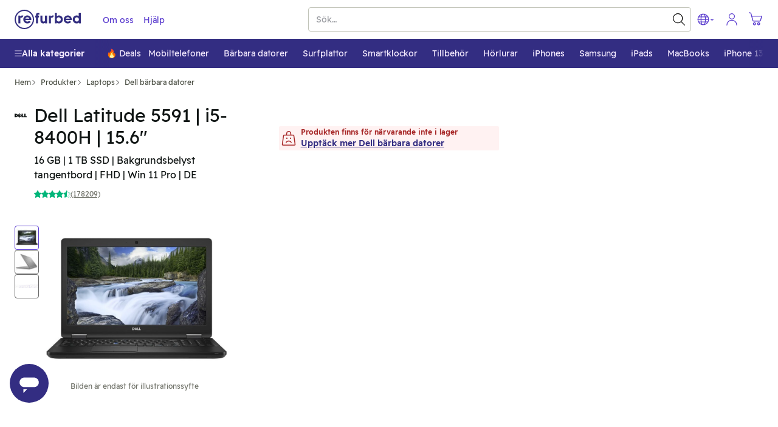

--- FILE ---
content_type: text/javascript; charset=utf-8
request_url: https://www.refurbed.se/assets/script/product-GBEBOORJ.js
body_size: 63600
content:

!function(){try{var e="undefined"!=typeof window?window:"undefined"!=typeof global?global:"undefined"!=typeof self?self:{},n=(new Error).stack;n&&(e._sentryDebugIds=e._sentryDebugIds||{},e._sentryDebugIds[n]="2b7bcd71-128c-50a2-8773-24c83d44547c")}catch(e){}}();
(()=>{var eo=Object.create;var mt=Object.defineProperty;var to=Object.getOwnPropertyDescriptor;var io=Object.getOwnPropertyNames;var no=Object.getPrototypeOf,so=Object.prototype.hasOwnProperty;var vt=(e,n)=>()=>(n||e((n={exports:{}}).exports,n),n.exports),ro=(e,n)=>{for(var t in n)mt(e,t,{get:n[t],enumerable:!0})},oo=(e,n,t,s)=>{if(n&&typeof n=="object"||typeof n=="function")for(let r of io(n))!so.call(e,r)&&r!==t&&mt(e,r,{get:()=>n[r],enumerable:!(s=to(n,r))||s.enumerable});return e};var _t=(e,n,t)=>(t=e!=null?eo(no(e)):{},oo(n||!e||!e.__esModule?mt(t,"default",{value:e,enumerable:!0}):t,e));var un=vt((hc,it)=>{var Fi,Wi,ji,Ki,qi,Xi,$i,Ji,Zi,tt,Vt,Qi,en,xe,tn,nn,sn,rn,on,an,ln,cn,dn;(function(e){var n=typeof global=="object"?global:typeof self=="object"?self:typeof this=="object"?this:{};typeof define=="function"&&define.amd?define("tslib",["exports"],function(s){e(t(n,t(s)))}):typeof it=="object"&&typeof it.exports=="object"?e(t(n,t(it.exports))):e(t(n));function t(s,r){return s!==n&&(typeof Object.create=="function"?Object.defineProperty(s,"__esModule",{value:!0}):s.__esModule=!0),function(o,u){return s[o]=r?r(o,u):u}}})(function(e){var n=Object.setPrototypeOf||{__proto__:[]}instanceof Array&&function(t,s){t.__proto__=s}||function(t,s){for(var r in s)s.hasOwnProperty(r)&&(t[r]=s[r])};Fi=function(t,s){n(t,s);function r(){this.constructor=t}t.prototype=s===null?Object.create(s):(r.prototype=s.prototype,new r)},Wi=Object.assign||function(t){for(var s,r=1,o=arguments.length;r<o;r++){s=arguments[r];for(var u in s)Object.prototype.hasOwnProperty.call(s,u)&&(t[u]=s[u])}return t},ji=function(t,s){var r={};for(var o in t)Object.prototype.hasOwnProperty.call(t,o)&&s.indexOf(o)<0&&(r[o]=t[o]);if(t!=null&&typeof Object.getOwnPropertySymbols=="function")for(var u=0,o=Object.getOwnPropertySymbols(t);u<o.length;u++)s.indexOf(o[u])<0&&Object.prototype.propertyIsEnumerable.call(t,o[u])&&(r[o[u]]=t[o[u]]);return r},Ki=function(t,s,r,o){var u=arguments.length,c=u<3?s:o===null?o=Object.getOwnPropertyDescriptor(s,r):o,l;if(typeof Reflect=="object"&&typeof Reflect.decorate=="function")c=Reflect.decorate(t,s,r,o);else for(var f=t.length-1;f>=0;f--)(l=t[f])&&(c=(u<3?l(c):u>3?l(s,r,c):l(s,r))||c);return u>3&&c&&Object.defineProperty(s,r,c),c},qi=function(t,s){return function(r,o){s(r,o,t)}},Xi=function(t,s){if(typeof Reflect=="object"&&typeof Reflect.metadata=="function")return Reflect.metadata(t,s)},$i=function(t,s,r,o){function u(c){return c instanceof r?c:new r(function(l){l(c)})}return new(r||(r=Promise))(function(c,l){function f(m){try{g(o.next(m))}catch(p){l(p)}}function d(m){try{g(o.throw(m))}catch(p){l(p)}}function g(m){m.done?c(m.value):u(m.value).then(f,d)}g((o=o.apply(t,s||[])).next())})},Ji=function(t,s){var r={label:0,sent:function(){if(c[0]&1)throw c[1];return c[1]},trys:[],ops:[]},o,u,c,l;return l={next:f(0),throw:f(1),return:f(2)},typeof Symbol=="function"&&(l[Symbol.iterator]=function(){return this}),l;function f(g){return function(m){return d([g,m])}}function d(g){if(o)throw new TypeError("Generator is already executing.");for(;r;)try{if(o=1,u&&(c=g[0]&2?u.return:g[0]?u.throw||((c=u.return)&&c.call(u),0):u.next)&&!(c=c.call(u,g[1])).done)return c;switch(u=0,c&&(g=[g[0]&2,c.value]),g[0]){case 0:case 1:c=g;break;case 4:return r.label++,{value:g[1],done:!1};case 5:r.label++,u=g[1],g=[0];continue;case 7:g=r.ops.pop(),r.trys.pop();continue;default:if(c=r.trys,!(c=c.length>0&&c[c.length-1])&&(g[0]===6||g[0]===2)){r=0;continue}if(g[0]===3&&(!c||g[1]>c[0]&&g[1]<c[3])){r.label=g[1];break}if(g[0]===6&&r.label<c[1]){r.label=c[1],c=g;break}if(c&&r.label<c[2]){r.label=c[2],r.ops.push(g);break}c[2]&&r.ops.pop(),r.trys.pop();continue}g=s.call(t,r)}catch(m){g=[6,m],u=0}finally{o=c=0}if(g[0]&5)throw g[1];return{value:g[0]?g[1]:void 0,done:!0}}},dn=function(t,s,r,o){o===void 0&&(o=r),t[o]=s[r]},Zi=function(t,s){for(var r in t)r!=="default"&&!s.hasOwnProperty(r)&&(s[r]=t[r])},tt=function(t){var s=typeof Symbol=="function"&&Symbol.iterator,r=s&&t[s],o=0;if(r)return r.call(t);if(t&&typeof t.length=="number")return{next:function(){return t&&o>=t.length&&(t=void 0),{value:t&&t[o++],done:!t}}};throw new TypeError(s?"Object is not iterable.":"Symbol.iterator is not defined.")},Vt=function(t,s){var r=typeof Symbol=="function"&&t[Symbol.iterator];if(!r)return t;var o=r.call(t),u,c=[],l;try{for(;(s===void 0||s-- >0)&&!(u=o.next()).done;)c.push(u.value)}catch(f){l={error:f}}finally{try{u&&!u.done&&(r=o.return)&&r.call(o)}finally{if(l)throw l.error}}return c},Qi=function(){for(var t=[],s=0;s<arguments.length;s++)t=t.concat(Vt(arguments[s]));return t},en=function(){for(var t=0,s=0,r=arguments.length;s<r;s++)t+=arguments[s].length;for(var o=Array(t),u=0,s=0;s<r;s++)for(var c=arguments[s],l=0,f=c.length;l<f;l++,u++)o[u]=c[l];return o},xe=function(t){return this instanceof xe?(this.v=t,this):new xe(t)},tn=function(t,s,r){if(!Symbol.asyncIterator)throw new TypeError("Symbol.asyncIterator is not defined.");var o=r.apply(t,s||[]),u,c=[];return u={},l("next"),l("throw"),l("return"),u[Symbol.asyncIterator]=function(){return this},u;function l(v){o[v]&&(u[v]=function(S){return new Promise(function(y,T){c.push([v,S,y,T])>1||f(v,S)})})}function f(v,S){try{d(o[v](S))}catch(y){p(c[0][3],y)}}function d(v){v.value instanceof xe?Promise.resolve(v.value.v).then(g,m):p(c[0][2],v)}function g(v){f("next",v)}function m(v){f("throw",v)}function p(v,S){v(S),c.shift(),c.length&&f(c[0][0],c[0][1])}},nn=function(t){var s,r;return s={},o("next"),o("throw",function(u){throw u}),o("return"),s[Symbol.iterator]=function(){return this},s;function o(u,c){s[u]=t[u]?function(l){return(r=!r)?{value:xe(t[u](l)),done:u==="return"}:c?c(l):l}:c}},sn=function(t){if(!Symbol.asyncIterator)throw new TypeError("Symbol.asyncIterator is not defined.");var s=t[Symbol.asyncIterator],r;return s?s.call(t):(t=typeof tt=="function"?tt(t):t[Symbol.iterator](),r={},o("next"),o("throw"),o("return"),r[Symbol.asyncIterator]=function(){return this},r);function o(c){r[c]=t[c]&&function(l){return new Promise(function(f,d){l=t[c](l),u(f,d,l.done,l.value)})}}function u(c,l,f,d){Promise.resolve(d).then(function(g){c({value:g,done:f})},l)}},rn=function(t,s){return Object.defineProperty?Object.defineProperty(t,"raw",{value:s}):t.raw=s,t},on=function(t){if(t&&t.__esModule)return t;var s={};if(t!=null)for(var r in t)Object.hasOwnProperty.call(t,r)&&(s[r]=t[r]);return s.default=t,s},an=function(t){return t&&t.__esModule?t:{default:t}},ln=function(t,s){if(!s.has(t))throw new TypeError("attempted to get private field on non-instance");return s.get(t)},cn=function(t,s,r){if(!s.has(t))throw new TypeError("attempted to set private field on non-instance");return s.set(t,r),r},e("__extends",Fi),e("__assign",Wi),e("__rest",ji),e("__decorate",Ki),e("__param",qi),e("__metadata",Xi),e("__awaiter",$i),e("__generator",Ji),e("__exportStar",Zi),e("__createBinding",dn),e("__values",tt),e("__read",Vt),e("__spread",Qi),e("__spreadArrays",en),e("__await",xe),e("__asyncGenerator",tn),e("__asyncDelegator",nn),e("__asyncValues",sn),e("__makeTemplateObject",rn),e("__importStar",on),e("__importDefault",an),e("__classPrivateFieldGet",ln),e("__classPrivateFieldSet",cn)})});var Lr=vt((pt,pi)=>{(function(e,n){typeof pt=="object"&&typeof pi=="object"?pi.exports=n():typeof define=="function"&&define.amd?define([],n):typeof pt=="object"?pt.SlimSelect=n():e.SlimSelect=n()})(window,function(){return t={},e.m=n=[function(s,r,o){"use strict";function u(l,f){f=f||{bubbles:!1,cancelable:!1,detail:void 0};var d=document.createEvent("CustomEvent");return d.initCustomEvent(l,f.bubbles,f.cancelable,f.detail),d}var c;r.__esModule=!0,r.hasClassInTree=function(l,f){function d(g,m){return m&&g&&g.classList&&g.classList.contains(m)?g:null}return d(l,f)||function g(m,p){return m&&m!==document?d(m,p)?m:g(m.parentNode,p):null}(l,f)},r.ensureElementInView=function(l,f){var d=l.scrollTop+l.offsetTop,g=d+l.clientHeight,m=f.offsetTop,p=m+f.clientHeight;m<d?l.scrollTop-=d-m:g<p&&(l.scrollTop+=p-g)},r.putContent=function(l,f,d){var g=l.offsetHeight,m=l.getBoundingClientRect(),p=d?m.top:m.top-g,v=d?m.bottom:m.bottom+g;return p<=0?"below":v>=window.innerHeight?"above":d?f:"below"},r.debounce=function(l,f,d){var g;return f===void 0&&(f=100),d===void 0&&(d=!1),function(){for(var m=[],p=0;p<arguments.length;p++)m[p]=arguments[p];var v=self,S=d&&!g;clearTimeout(g),g=setTimeout(function(){g=null,d||l.apply(v,m)},f),S&&l.apply(v,m)}},r.isValueInArrayOfObjects=function(l,f,d){if(!Array.isArray(l))return l[f]===d;for(var g=0,m=l;g<m.length;g++){var p=m[g];if(p&&p[f]&&p[f]===d)return!0}return!1},r.highlight=function(l,f,d){var g=l,m=new RegExp("("+f.trim()+")(?![^<]*>[^<>]*</)","i");if(!l.match(m))return l;var p=l.match(m).index,v=p+l.match(m)[0].toString().length,S=l.substring(p,v);return g=g.replace(m,'<mark class="'+d+'">'+S+"</mark>")},r.kebabCase=function(l){var f=l.replace(/[A-Z\u00C0-\u00D6\u00D8-\u00DE]/g,function(d){return"-"+d.toLowerCase()});return l[0]===l[0].toUpperCase()?f.substring(1):f},typeof(c=window).CustomEvent!="function"&&(u.prototype=c.Event.prototype,c.CustomEvent=u)},function(s,r,o){"use strict";r.__esModule=!0;var u=(c.prototype.newOption=function(f){return{id:f.id?f.id:String(Math.floor(1e8*Math.random())),value:f.value?f.value:"",text:f.text?f.text:"",innerHTML:f.innerHTML?f.innerHTML:"",selected:!!f.selected&&f.selected,display:f.display===void 0||f.display,disabled:!!f.disabled&&f.disabled,placeholder:!!f.placeholder&&f.placeholder,class:f.class?f.class:void 0,data:f.data?f.data:{},mandatory:!!f.mandatory&&f.mandatory}},c.prototype.add=function(f){this.data.push({id:String(Math.floor(1e8*Math.random())),value:f.value,text:f.text,innerHTML:"",selected:!1,display:!0,disabled:!1,placeholder:!1,class:void 0,mandatory:f.mandatory,data:{}})},c.prototype.parseSelectData=function(){this.data=[];for(var f=0,d=this.main.select.element.childNodes;f<d.length;f++){var g=d[f];if(g.nodeName==="OPTGROUP"){for(var m={label:g.label,options:[]},p=0,v=g.childNodes;p<v.length;p++){var S=v[p];if(S.nodeName==="OPTION"){var y=this.pullOptionData(S);m.options.push(y),y.placeholder&&y.text.trim()!==""&&(this.main.config.placeholderText=y.text)}}this.data.push(m)}else g.nodeName==="OPTION"&&(y=this.pullOptionData(g),this.data.push(y),y.placeholder&&y.text.trim()!==""&&(this.main.config.placeholderText=y.text))}},c.prototype.pullOptionData=function(f){return{id:!!f.dataset&&f.dataset.id||String(Math.floor(1e8*Math.random())),value:f.value,text:f.text,innerHTML:f.innerHTML,selected:f.selected,disabled:f.disabled,placeholder:f.dataset.placeholder==="true",class:f.className,style:f.style.cssText,data:f.dataset,mandatory:!!f.dataset&&f.dataset.mandatory==="true"}},c.prototype.setSelectedFromSelect=function(){if(this.main.config.isMultiple){for(var f=[],d=0,g=this.main.select.element.options;d<g.length;d++){var m=g[d];if(m.selected){var p=this.getObjectFromData(m.value,"value");p&&p.id&&f.push(p.id)}}this.setSelected(f,"id")}else{var v=this.main.select.element;if(v.selectedIndex!==-1){var S=v.options[v.selectedIndex].value;this.setSelected(S,"value")}}},c.prototype.setSelected=function(f,d){d===void 0&&(d="id");for(var g=0,m=this.data;g<m.length;g++){var p=m[g];if(p.hasOwnProperty("label")){if(p.hasOwnProperty("options")){var v=p.options;if(v)for(var S=0,y=v;S<y.length;S++){var T=y[S];T.placeholder||(T.selected=this.shouldBeSelected(T,f,d))}}}else p.selected=this.shouldBeSelected(p,f,d)}},c.prototype.shouldBeSelected=function(f,d,g){if(g===void 0&&(g="id"),Array.isArray(d))for(var m=0,p=d;m<p.length;m++){var v=p[m];if(g in f&&String(f[g])===String(v))return!0}else if(g in f&&String(f[g])===String(d))return!0;return!1},c.prototype.getSelected=function(){for(var f={text:"",placeholder:this.main.config.placeholderText},d=[],g=0,m=this.data;g<m.length;g++){var p=m[g];if(p.hasOwnProperty("label")){if(p.hasOwnProperty("options")){var v=p.options;if(v)for(var S=0,y=v;S<y.length;S++){var T=y[S];T.selected&&(this.main.config.isMultiple?d.push(T):f=T)}}}else p.selected&&(this.main.config.isMultiple?d.push(p):f=p)}return this.main.config.isMultiple?d:f},c.prototype.addToSelected=function(f,d){if(d===void 0&&(d="id"),this.main.config.isMultiple){var g=[],m=this.getSelected();if(Array.isArray(m))for(var p=0,v=m;p<v.length;p++){var S=v[p];g.push(S[d])}g.push(f),this.setSelected(g,d)}},c.prototype.removeFromSelected=function(f,d){if(d===void 0&&(d="id"),this.main.config.isMultiple){for(var g=[],m=0,p=this.getSelected();m<p.length;m++){var v=p[m];String(v[d])!==String(f)&&g.push(v[d])}this.setSelected(g,d)}},c.prototype.onDataChange=function(){this.main.onChange&&this.isOnChangeEnabled&&this.main.onChange(JSON.parse(JSON.stringify(this.getSelected())))},c.prototype.getObjectFromData=function(f,d){d===void 0&&(d="id");for(var g=0,m=this.data;g<m.length;g++){var p=m[g];if(d in p&&String(p[d])===String(f))return p;if(p.hasOwnProperty("options")&&p.options)for(var v=0,S=p.options;v<S.length;v++){var y=S[v];if(String(y[d])===String(f))return y}}return null},c.prototype.search=function(f){if((this.searchValue=f).trim()!==""){var d=this.main.config.searchFilter,g=this.data.slice(0);f=f.trim();var m=g.map(function(p){if(p.hasOwnProperty("options")){var v=p,S=[];if(v.options&&(S=v.options.filter(function(T){return d(T,f)})),S.length!==0){var y=Object.assign({},v);return y.options=S,y}}return p.hasOwnProperty("text")&&d(p,f)?p:null});this.filtered=m.filter(function(p){return p})}else this.filtered=null},c);function c(f){this.contentOpen=!1,this.contentPosition="below",this.isOnChangeEnabled=!0,this.main=f.main,this.searchValue="",this.data=[],this.filtered=null,this.parseSelectData(),this.setSelectedFromSelect()}function l(f){return f.text!==void 0||(console.error("Data object option must have at least have a text value. Check object: "+JSON.stringify(f)),!1)}r.Data=u,r.validateData=function(f){if(!f)return console.error("Data must be an array of objects"),!1;for(var d=0,g=0,m=f;g<m.length;g++){var p=m[g];if(p.hasOwnProperty("label")){if(p.hasOwnProperty("options")){var v=p.options;if(v)for(var S=0,y=v;S<y.length;S++)l(y[S])||d++}}else l(p)||d++}return d===0},r.validateOption=l},function(s,r,o){"use strict";r.__esModule=!0;var u=o(3),c=o(4),l=o(5),f=o(1),d=o(0),g=(m.prototype.validate=function(p){var v=typeof p.select=="string"?document.querySelector(p.select):p.select;if(!v)throw new Error("Could not find select element");if(v.tagName!=="SELECT")throw new Error("Element isnt of type select");return v},m.prototype.selected=function(){if(this.config.isMultiple){for(var p=[],v=0,S=T=this.data.getSelected();v<S.length;v++){var y=S[v];p.push(y.value)}return p}var T;return(T=this.data.getSelected())?T.value:""},m.prototype.set=function(p,v,S,y){v===void 0&&(v="value"),S===void 0&&(S=!0),y===void 0&&(y=!0),this.config.isMultiple&&!Array.isArray(p)?this.data.addToSelected(p,v):this.data.setSelected(p,v),this.select.setValue(),this.data.onDataChange(),this.render(),S&&this.close()},m.prototype.setSelected=function(p,v,S,y){v===void 0&&(v="value"),S===void 0&&(S=!0),y===void 0&&(y=!0),this.set(p,v,S,y)},m.prototype.setData=function(p){if(f.validateData(p)){var v=JSON.parse(JSON.stringify(p)),S=this.data.getSelected();if(this.config.isAjax&&S)if(this.config.isMultiple)for(var y=0,T=S.reverse();y<T.length;y++){var A=T[y];v.unshift(A)}else v.unshift(this.data.getSelected()),v.unshift({text:"",placeholder:!0});this.select.create(v),this.data.parseSelectData(),this.data.setSelectedFromSelect()}else console.error("Validation problem on: #"+this.select.element.id)},m.prototype.addData=function(p){f.validateData([p])?(this.data.add(this.data.newOption(p)),this.select.create(this.data.data),this.data.parseSelectData(),this.data.setSelectedFromSelect(),this.render()):console.error("Validation problem on: #"+this.select.element.id)},m.prototype.open=function(){var p=this;if(this.config.isEnabled&&!this.data.contentOpen){if(this.beforeOpen&&this.beforeOpen(),this.config.isMultiple&&this.slim.multiSelected?this.slim.multiSelected.plus.classList.add("ss-cross"):this.slim.singleSelected&&(this.slim.singleSelected.arrowIcon.arrow.classList.remove("arrow-down"),this.slim.singleSelected.arrowIcon.arrow.classList.add("arrow-up")),this.slim[this.config.isMultiple?"multiSelected":"singleSelected"].container.classList.add(this.data.contentPosition==="above"?this.config.openAbove:this.config.openBelow),this.config.addToBody){var v=this.slim.container.getBoundingClientRect();this.slim.content.style.top=v.top+v.height+window.scrollY+"px",this.slim.content.style.left=v.left+window.scrollX+"px",this.slim.content.style.width=v.width+"px"}if(this.slim.content.classList.add(this.config.open),this.config.showContent.toLowerCase()==="up"||this.config.showContent.toLowerCase()!=="down"&&d.putContent(this.slim.content,this.data.contentPosition,this.data.contentOpen)==="above"?this.moveContentAbove():this.moveContentBelow(),!this.config.isMultiple){var S=this.data.getSelected();if(S){var y=S.id,T=this.slim.list.querySelector('[data-id="'+y+'"]');T&&d.ensureElementInView(this.slim.list,T)}}setTimeout(function(){p.data.contentOpen=!0,p.config.searchFocus&&p.slim.search.input.focus(),p.afterOpen&&p.afterOpen()},this.config.timeoutDelay)}},m.prototype.close=function(){var p=this;this.data.contentOpen&&(this.beforeClose&&this.beforeClose(),this.config.isMultiple&&this.slim.multiSelected?(this.slim.multiSelected.container.classList.remove(this.config.openAbove),this.slim.multiSelected.container.classList.remove(this.config.openBelow),this.slim.multiSelected.plus.classList.remove("ss-cross")):this.slim.singleSelected&&(this.slim.singleSelected.container.classList.remove(this.config.openAbove),this.slim.singleSelected.container.classList.remove(this.config.openBelow),this.slim.singleSelected.arrowIcon.arrow.classList.add("arrow-down"),this.slim.singleSelected.arrowIcon.arrow.classList.remove("arrow-up")),this.slim.content.classList.remove(this.config.open),this.data.contentOpen=!1,this.search(""),setTimeout(function(){p.slim.content.removeAttribute("style"),p.data.contentPosition="below",p.config.isMultiple&&p.slim.multiSelected?(p.slim.multiSelected.container.classList.remove(p.config.openAbove),p.slim.multiSelected.container.classList.remove(p.config.openBelow)):p.slim.singleSelected&&(p.slim.singleSelected.container.classList.remove(p.config.openAbove),p.slim.singleSelected.container.classList.remove(p.config.openBelow)),p.slim.search.input.blur(),p.afterClose&&p.afterClose()},this.config.timeoutDelay))},m.prototype.moveContentAbove=function(){var p=0;this.config.isMultiple&&this.slim.multiSelected?p=this.slim.multiSelected.container.offsetHeight:this.slim.singleSelected&&(p=this.slim.singleSelected.container.offsetHeight);var v=p+this.slim.content.offsetHeight-1;this.slim.content.style.margin="-"+v+"px 0 0 0",this.slim.content.style.height=v-p+1+"px",this.slim.content.style.transformOrigin="center bottom",this.data.contentPosition="above",this.config.isMultiple&&this.slim.multiSelected?(this.slim.multiSelected.container.classList.remove(this.config.openBelow),this.slim.multiSelected.container.classList.add(this.config.openAbove)):this.slim.singleSelected&&(this.slim.singleSelected.container.classList.remove(this.config.openBelow),this.slim.singleSelected.container.classList.add(this.config.openAbove))},m.prototype.moveContentBelow=function(){this.data.contentPosition="below",this.config.isMultiple&&this.slim.multiSelected?(this.slim.multiSelected.container.classList.remove(this.config.openAbove),this.slim.multiSelected.container.classList.add(this.config.openBelow)):this.slim.singleSelected&&(this.slim.singleSelected.container.classList.remove(this.config.openAbove),this.slim.singleSelected.container.classList.add(this.config.openBelow))},m.prototype.enable=function(){this.config.isEnabled=!0,this.config.isMultiple&&this.slim.multiSelected?this.slim.multiSelected.container.classList.remove(this.config.disabled):this.slim.singleSelected&&this.slim.singleSelected.container.classList.remove(this.config.disabled),this.select.triggerMutationObserver=!1,this.select.element.disabled=!1,this.slim.search.input.disabled=!1,this.select.triggerMutationObserver=!0},m.prototype.disable=function(){this.config.isEnabled=!1,this.config.isMultiple&&this.slim.multiSelected?this.slim.multiSelected.container.classList.add(this.config.disabled):this.slim.singleSelected&&this.slim.singleSelected.container.classList.add(this.config.disabled),this.select.triggerMutationObserver=!1,this.select.element.disabled=!0,this.slim.search.input.disabled=!0,this.select.triggerMutationObserver=!0},m.prototype.search=function(p){if(this.data.searchValue!==p)if(this.slim.search.input.value=p,this.config.isAjax){var v=this;this.config.isSearching=!0,this.render(),this.ajax&&this.ajax(p,function(S){v.config.isSearching=!1,Array.isArray(S)?(S.unshift({text:"",placeholder:!0}),v.setData(S),v.data.search(p),v.render()):typeof S=="string"?v.slim.options(S):v.render()})}else this.data.search(p),this.render()},m.prototype.setSearchText=function(p){this.config.searchText=p},m.prototype.render=function(){this.config.isMultiple?this.slim.values():(this.slim.placeholder(),this.slim.deselect()),this.slim.options()},m.prototype.destroy=function(p){p===void 0&&(p=null);var v=p?document.querySelector("."+p+".ss-main"):this.slim.container,S=p?document.querySelector("[data-ssid="+p+"]"):this.select.element;if(v&&S&&(S.style.display="",delete S.dataset.ssid,S.slim=null,v.parentElement&&v.parentElement.removeChild(v),this.config.addToBody)){var y=p?document.querySelector("."+p+".ss-content"):this.slim.content;if(!y)return;document.body.removeChild(y)}},m);function m(p){var v=this;this.ajax=null,this.addable=null,this.beforeOnChange=null,this.onChange=null,this.beforeOpen=null,this.afterOpen=null,this.beforeClose=null,this.afterClose=null;var S=this.validate(p);S.dataset.ssid&&this.destroy(S.dataset.ssid),p.ajax&&(this.ajax=p.ajax),p.addable&&(this.addable=p.addable),this.config=new u.Config({select:S,isAjax:!!p.ajax,showSearch:p.showSearch,searchPlaceholder:p.searchPlaceholder,searchText:p.searchText,searchingText:p.searchingText,searchFocus:p.searchFocus,searchHighlight:p.searchHighlight,searchFilter:p.searchFilter,closeOnSelect:p.closeOnSelect,showContent:p.showContent,placeholderText:p.placeholder,allowDeselect:p.allowDeselect,allowDeselectOption:p.allowDeselectOption,hideSelectedOption:p.hideSelectedOption,deselectLabel:p.deselectLabel,isEnabled:p.isEnabled,valuesUseText:p.valuesUseText,showOptionTooltips:p.showOptionTooltips,selectByGroup:p.selectByGroup,limit:p.limit,timeoutDelay:p.timeoutDelay,addToBody:p.addToBody}),this.select=new c.Select({select:S,main:this}),this.data=new f.Data({main:this}),this.slim=new l.Slim({main:this}),this.select.element.parentNode&&this.select.element.parentNode.insertBefore(this.slim.container,this.select.element.nextSibling),p.data?this.setData(p.data):this.render(),document.addEventListener("click",function(y){y.target&&!d.hasClassInTree(y.target,v.config.id)&&v.close()}),this.config.showContent==="auto"&&window.addEventListener("scroll",d.debounce(function(y){v.data.contentOpen&&(d.putContent(v.slim.content,v.data.contentPosition,v.data.contentOpen)==="above"?v.moveContentAbove():v.moveContentBelow())}),!1),p.beforeOnChange&&(this.beforeOnChange=p.beforeOnChange),p.onChange&&(this.onChange=p.onChange),p.beforeOpen&&(this.beforeOpen=p.beforeOpen),p.afterOpen&&(this.afterOpen=p.afterOpen),p.beforeClose&&(this.beforeClose=p.beforeClose),p.afterClose&&(this.afterClose=p.afterClose),this.config.isEnabled||this.disable()}r.default=g},function(s,r,o){"use strict";r.__esModule=!0;var u=(c.prototype.searchFilter=function(l,f){return l.text.toLowerCase().indexOf(f.toLowerCase())!==-1},c);function c(l){this.id="",this.isMultiple=!1,this.isAjax=!1,this.isSearching=!1,this.showSearch=!0,this.searchFocus=!0,this.searchHighlight=!1,this.closeOnSelect=!0,this.showContent="auto",this.searchPlaceholder="Search",this.searchText="No Results",this.searchingText="Searching...",this.placeholderText="Select Value",this.allowDeselect=!1,this.allowDeselectOption=!1,this.hideSelectedOption=!1,this.deselectLabel="x",this.isEnabled=!0,this.valuesUseText=!1,this.showOptionTooltips=!1,this.selectByGroup=!1,this.limit=0,this.timeoutDelay=200,this.addToBody=!1,this.main="ss-main",this.singleSelected="ss-single-selected",this.arrow="ss-arrow",this.multiSelected="ss-multi-selected",this.add="ss-add",this.plus="ss-plus",this.values="ss-values",this.value="ss-value",this.valueText="ss-value-text",this.valueDelete="ss-value-delete",this.content="ss-content",this.open="ss-open",this.openAbove="ss-open-above",this.openBelow="ss-open-below",this.search="ss-search",this.searchHighlighter="ss-search-highlight",this.addable="ss-addable",this.list="ss-list",this.optgroup="ss-optgroup",this.optgroupLabel="ss-optgroup-label",this.optgroupLabelSelectable="ss-optgroup-label-selectable",this.option="ss-option",this.optionSelected="ss-option-selected",this.highlighted="ss-highlighted",this.disabled="ss-disabled",this.hide="ss-hide",this.id="ss-"+Math.floor(1e5*Math.random()),this.style=l.select.style.cssText,this.class=l.select.className.split(" "),this.isMultiple=l.select.multiple,this.isAjax=l.isAjax,this.showSearch=l.showSearch!==!1,this.searchFocus=l.searchFocus!==!1,this.searchHighlight=l.searchHighlight===!0,this.closeOnSelect=l.closeOnSelect!==!1,l.showContent&&(this.showContent=l.showContent),this.isEnabled=l.isEnabled!==!1,l.searchPlaceholder&&(this.searchPlaceholder=l.searchPlaceholder),l.searchText&&(this.searchText=l.searchText),l.searchingText&&(this.searchingText=l.searchingText),l.placeholderText&&(this.placeholderText=l.placeholderText),this.allowDeselect=l.allowDeselect===!0,this.allowDeselectOption=l.allowDeselectOption===!0,this.hideSelectedOption=l.hideSelectedOption===!0,l.deselectLabel&&(this.deselectLabel=l.deselectLabel),l.valuesUseText&&(this.valuesUseText=l.valuesUseText),l.showOptionTooltips&&(this.showOptionTooltips=l.showOptionTooltips),l.selectByGroup&&(this.selectByGroup=l.selectByGroup),l.limit&&(this.limit=l.limit),l.searchFilter&&(this.searchFilter=l.searchFilter),l.timeoutDelay!=null&&(this.timeoutDelay=l.timeoutDelay),this.addToBody=l.addToBody===!0}r.Config=u},function(s,r,o){"use strict";r.__esModule=!0;var u=o(0),c=(l.prototype.setValue=function(){if(this.main.data.getSelected()){if(this.main.config.isMultiple)for(var f=this.main.data.getSelected(),d=0,g=this.element.options;d<g.length;d++){var m=g[d];m.selected=!1;for(var p=0,v=f;p<v.length;p++)v[p].value===m.value&&(m.selected=!0)}else f=this.main.data.getSelected(),this.element.value=f?f.value:"";this.main.data.isOnChangeEnabled=!1,this.element.dispatchEvent(new CustomEvent("change",{bubbles:!0})),this.main.data.isOnChangeEnabled=!0}},l.prototype.addAttributes=function(){this.element.tabIndex=-1,this.element.style.display="none",this.element.dataset.ssid=this.main.config.id},l.prototype.addEventListeners=function(){var f=this;this.element.addEventListener("change",function(d){f.main.data.setSelectedFromSelect(),f.main.render()})},l.prototype.addMutationObserver=function(){var f=this;this.main.config.isAjax||(this.mutationObserver=new MutationObserver(function(d){f.triggerMutationObserver&&(f.main.data.parseSelectData(),f.main.data.setSelectedFromSelect(),f.main.render(),d.forEach(function(g){g.attributeName==="class"&&f.main.slim.updateContainerDivClass(f.main.slim.container)}))}),this.observeMutationObserver())},l.prototype.observeMutationObserver=function(){this.mutationObserver&&this.mutationObserver.observe(this.element,{attributes:!0,childList:!0,characterData:!0})},l.prototype.disconnectMutationObserver=function(){this.mutationObserver&&this.mutationObserver.disconnect()},l.prototype.create=function(f){this.element.innerHTML="";for(var d=0,g=f;d<g.length;d++){var m=g[d];if(m.hasOwnProperty("options")){var p=m,v=document.createElement("optgroup");if(v.label=p.label,p.options)for(var S=0,y=p.options;S<y.length;S++){var T=y[S];v.appendChild(this.createOption(T))}this.element.appendChild(v)}else this.element.appendChild(this.createOption(m))}},l.prototype.createOption=function(f){var d=document.createElement("option");return d.value=f.value!==""?f.value:f.text,d.innerHTML=f.innerHTML||f.text,f.selected&&(d.selected=f.selected),f.display===!1&&(d.style.display="none"),f.disabled&&(d.disabled=!0),f.placeholder&&d.setAttribute("data-placeholder","true"),f.mandatory&&d.setAttribute("data-mandatory","true"),f.class&&f.class.split(" ").forEach(function(g){d.classList.add(g)}),f.data&&typeof f.data=="object"&&Object.keys(f.data).forEach(function(g){d.setAttribute("data-"+u.kebabCase(g),f.data[g])}),d},l);function l(f){this.triggerMutationObserver=!0,this.element=f.select,this.main=f.main,this.element.disabled&&(this.main.config.isEnabled=!1),this.addAttributes(),this.addEventListeners(),this.mutationObserver=null,this.addMutationObserver(),this.element.slim=f.main}r.Select=c},function(s,r,o){"use strict";r.__esModule=!0;var u=o(0),c=o(1),l=(f.prototype.containerDiv=function(){var d=document.createElement("div");return d.style.cssText=this.main.config.style,this.updateContainerDivClass(d),d},f.prototype.updateContainerDivClass=function(d){this.main.config.class=this.main.select.element.className.split(" "),d.className="",d.classList.add(this.main.config.id),d.classList.add(this.main.config.main);for(var g=0,m=this.main.config.class;g<m.length;g++){var p=m[g];p.trim()!==""&&d.classList.add(p)}},f.prototype.singleSelectedDiv=function(){var d=this,g=document.createElement("div");g.classList.add(this.main.config.singleSelected);var m=document.createElement("span");m.classList.add("placeholder"),g.appendChild(m);var p=document.createElement("span");p.innerHTML=this.main.config.deselectLabel,p.classList.add("ss-deselect"),p.onclick=function(y){y.stopPropagation(),d.main.config.isEnabled&&d.main.set("")},g.appendChild(p);var v=document.createElement("span");v.classList.add(this.main.config.arrow);var S=document.createElement("span");return S.classList.add("arrow-down"),v.appendChild(S),g.appendChild(v),g.onclick=function(){d.main.config.isEnabled&&(d.main.data.contentOpen?d.main.close():d.main.open())},{container:g,placeholder:m,deselect:p,arrowIcon:{container:v,arrow:S}}},f.prototype.placeholder=function(){var d=this.main.data.getSelected();if(d===null||d&&d.placeholder){var g=document.createElement("span");g.classList.add(this.main.config.disabled),g.innerHTML=this.main.config.placeholderText,this.singleSelected&&(this.singleSelected.placeholder.innerHTML=g.outerHTML)}else{var m="";d&&(m=d.innerHTML&&this.main.config.valuesUseText!==!0?d.innerHTML:d.text),this.singleSelected&&(this.singleSelected.placeholder.innerHTML=d?m:"")}},f.prototype.deselect=function(){if(this.singleSelected){if(!this.main.config.allowDeselect)return void this.singleSelected.deselect.classList.add("ss-hide");this.main.selected()===""?this.singleSelected.deselect.classList.add("ss-hide"):this.singleSelected.deselect.classList.remove("ss-hide")}},f.prototype.multiSelectedDiv=function(){var d=this,g=document.createElement("div");g.classList.add(this.main.config.multiSelected);var m=document.createElement("div");m.classList.add(this.main.config.values),g.appendChild(m);var p=document.createElement("div");p.classList.add(this.main.config.add);var v=document.createElement("span");return v.classList.add(this.main.config.plus),v.onclick=function(S){d.main.data.contentOpen&&(d.main.close(),S.stopPropagation())},p.appendChild(v),g.appendChild(p),g.onclick=function(S){d.main.config.isEnabled&&(S.target.classList.contains(d.main.config.valueDelete)||(d.main.data.contentOpen?d.main.close():d.main.open()))},{container:g,values:m,add:p,plus:v}},f.prototype.values=function(){if(this.multiSelected){for(var d,g=this.multiSelected.values.childNodes,m=this.main.data.getSelected(),p=[],v=0,S=g;v<S.length;v++){var y=S[v];d=!0;for(var T=0,A=m;T<A.length;T++){var O=A[T];String(O.id)===String(y.dataset.id)&&(d=!1)}d&&p.push(y)}for(var P=0,N=p;P<N.length;P++){var H=N[P];H.classList.add("ss-out"),this.multiSelected.values.removeChild(H)}for(g=this.multiSelected.values.childNodes,O=0;O<m.length;O++){d=!1;for(var K=0,R=g;K<R.length;K++)y=R[K],String(m[O].id)===String(y.dataset.id)&&(d=!0);d||(g.length!==0&&HTMLElement.prototype.insertAdjacentElement?O===0?this.multiSelected.values.insertBefore(this.valueDiv(m[O]),g[O]):g[O-1].insertAdjacentElement("afterend",this.valueDiv(m[O])):this.multiSelected.values.appendChild(this.valueDiv(m[O])))}if(m.length===0){var J=document.createElement("span");J.classList.add(this.main.config.disabled),J.innerHTML=this.main.config.placeholderText,this.multiSelected.values.innerHTML=J.outerHTML}}},f.prototype.valueDiv=function(d){var g=this,m=document.createElement("div");m.classList.add(this.main.config.value),m.dataset.id=d.id;var p=document.createElement("span");if(p.classList.add(this.main.config.valueText),p.innerHTML=d.innerHTML&&this.main.config.valuesUseText!==!0?d.innerHTML:d.text,m.appendChild(p),!d.mandatory){var v=document.createElement("span");v.classList.add(this.main.config.valueDelete),v.innerHTML=this.main.config.deselectLabel,v.onclick=function(S){S.preventDefault(),S.stopPropagation();var y=!1;if(g.main.beforeOnChange||(y=!0),g.main.beforeOnChange){for(var T=g.main.data.getSelected(),A=JSON.parse(JSON.stringify(T)),O=0;O<A.length;O++)A[O].id===d.id&&A.splice(O,1);g.main.beforeOnChange(A)!==!1&&(y=!0)}y&&(g.main.data.removeFromSelected(d.id,"id"),g.main.render(),g.main.select.setValue(),g.main.data.onDataChange())},m.appendChild(v)}return m},f.prototype.contentDiv=function(){var d=document.createElement("div");return d.classList.add(this.main.config.content),d},f.prototype.searchDiv=function(){var d=this,g=document.createElement("div"),m=document.createElement("input"),p=document.createElement("div");g.classList.add(this.main.config.search);var v={container:g,input:m};return this.main.config.showSearch||(g.classList.add(this.main.config.hide),m.readOnly=!0),m.type="search",m.placeholder=this.main.config.searchPlaceholder,m.tabIndex=0,m.setAttribute("aria-label",this.main.config.searchPlaceholder),m.setAttribute("autocapitalize","off"),m.setAttribute("autocomplete","off"),m.setAttribute("autocorrect","off"),m.onclick=function(S){setTimeout(function(){S.target.value===""&&d.main.search("")},10)},m.onkeydown=function(S){S.key==="ArrowUp"?(d.main.open(),d.highlightUp(),S.preventDefault()):S.key==="ArrowDown"?(d.main.open(),d.highlightDown(),S.preventDefault()):S.key==="Tab"?d.main.data.contentOpen?d.main.close():setTimeout(function(){d.main.close()},d.main.config.timeoutDelay):S.key==="Enter"&&S.preventDefault()},m.onkeyup=function(S){var y=S.target;if(S.key==="Enter"){if(d.main.addable&&S.ctrlKey)return p.click(),S.preventDefault(),void S.stopPropagation();var T=d.list.querySelector("."+d.main.config.highlighted);T&&T.click()}else S.key==="ArrowUp"||S.key==="ArrowDown"||(S.key==="Escape"?d.main.close():d.main.config.showSearch&&d.main.data.contentOpen?d.main.search(y.value):m.value="");S.preventDefault(),S.stopPropagation()},m.onfocus=function(){d.main.open()},g.appendChild(m),this.main.addable&&(p.classList.add(this.main.config.addable),p.innerHTML="+",p.onclick=function(S){if(d.main.addable){S.preventDefault(),S.stopPropagation();var y=d.search.input.value;if(y.trim()==="")return void d.search.input.focus();var T=d.main.addable(y),A="";if(!T)return;typeof T=="object"?c.validateOption(T)&&(d.main.addData(T),A=T.value?T.value:T.text):(d.main.addData(d.main.data.newOption({text:T,value:T})),A=T),d.main.search(""),setTimeout(function(){d.main.set(A,"value",!1,!1)},100),d.main.config.closeOnSelect&&setTimeout(function(){d.main.close()},100)}},g.appendChild(p),v.addable=p),v},f.prototype.highlightUp=function(){var d=this.list.querySelector("."+this.main.config.highlighted),g=null;if(d)for(g=d.previousSibling;g!==null&&g.classList.contains(this.main.config.disabled);)g=g.previousSibling;else{var m=this.list.querySelectorAll("."+this.main.config.option+":not(."+this.main.config.disabled+")");g=m[m.length-1]}if(g&&g.classList.contains(this.main.config.optgroupLabel)&&(g=null),g===null){var p=d.parentNode;if(p.classList.contains(this.main.config.optgroup)&&p.previousSibling){var v=p.previousSibling.querySelectorAll("."+this.main.config.option+":not(."+this.main.config.disabled+")");v.length&&(g=v[v.length-1])}}g&&(d&&d.classList.remove(this.main.config.highlighted),g.classList.add(this.main.config.highlighted),u.ensureElementInView(this.list,g))},f.prototype.highlightDown=function(){var d=this.list.querySelector("."+this.main.config.highlighted),g=null;if(d)for(g=d.nextSibling;g!==null&&g.classList.contains(this.main.config.disabled);)g=g.nextSibling;else g=this.list.querySelector("."+this.main.config.option+":not(."+this.main.config.disabled+")");if(g===null&&d!==null){var m=d.parentNode;m.classList.contains(this.main.config.optgroup)&&m.nextSibling&&(g=m.nextSibling.querySelector("."+this.main.config.option+":not(."+this.main.config.disabled+")"))}g&&(d&&d.classList.remove(this.main.config.highlighted),g.classList.add(this.main.config.highlighted),u.ensureElementInView(this.list,g))},f.prototype.listDiv=function(){var d=document.createElement("div");return d.classList.add(this.main.config.list),d},f.prototype.options=function(d){d===void 0&&(d="");var g,m=this.main.data.filtered||this.main.data.data;if((this.list.innerHTML="")!==d)return(g=document.createElement("div")).classList.add(this.main.config.option),g.classList.add(this.main.config.disabled),g.innerHTML=d,void this.list.appendChild(g);if(this.main.config.isAjax&&this.main.config.isSearching)return(g=document.createElement("div")).classList.add(this.main.config.option),g.classList.add(this.main.config.disabled),g.innerHTML=this.main.config.searchingText,void this.list.appendChild(g);if(m.length===0){var p=document.createElement("div");return p.classList.add(this.main.config.option),p.classList.add(this.main.config.disabled),p.innerHTML=this.main.config.searchText,void this.list.appendChild(p)}for(var v=function(A){if(A.hasOwnProperty("label")){var O=A,P=document.createElement("div");P.classList.add(S.main.config.optgroup);var N=document.createElement("div");N.classList.add(S.main.config.optgroupLabel),S.main.config.selectByGroup&&S.main.config.isMultiple&&N.classList.add(S.main.config.optgroupLabelSelectable),N.innerHTML=O.label,P.appendChild(N);var H=O.options;if(H){for(var K=0,R=H;K<R.length;K++){var J=R[K];P.appendChild(S.option(J))}if(S.main.config.selectByGroup&&S.main.config.isMultiple){var I=S;N.addEventListener("click",function(B){B.preventDefault(),B.stopPropagation();for(var V=0,k=P.children;V<k.length;V++){var Y=k[V];Y.className.indexOf(I.main.config.option)!==-1&&Y.click()}})}}S.list.appendChild(P)}else S.list.appendChild(S.option(A))},S=this,y=0,T=m;y<T.length;y++)v(T[y])},f.prototype.option=function(d){if(d.placeholder){var g=document.createElement("div");return g.classList.add(this.main.config.option),g.classList.add(this.main.config.hide),g}var m=document.createElement("div");m.classList.add(this.main.config.option),d.class&&d.class.split(" ").forEach(function(y){m.classList.add(y)}),d.style&&(m.style.cssText=d.style);var p=this.main.data.getSelected();m.dataset.id=d.id,this.main.config.searchHighlight&&this.main.slim&&d.innerHTML&&this.main.slim.search.input.value.trim()!==""?m.innerHTML=u.highlight(d.innerHTML,this.main.slim.search.input.value,this.main.config.searchHighlighter):d.innerHTML&&(m.innerHTML=d.innerHTML),this.main.config.showOptionTooltips&&m.textContent&&m.setAttribute("title",m.textContent);var v=this;m.addEventListener("click",function(y){y.preventDefault(),y.stopPropagation();var T=this.dataset.id;if(d.selected===!0&&v.main.config.allowDeselectOption){var A=!1;if(v.main.beforeOnChange&&v.main.config.isMultiple||(A=!0),v.main.beforeOnChange&&v.main.config.isMultiple){for(var O=v.main.data.getSelected(),P=JSON.parse(JSON.stringify(O)),N=0;N<P.length;N++)P[N].id===T&&P.splice(N,1);v.main.beforeOnChange(P)!==!1&&(A=!0)}A&&(v.main.config.isMultiple?(v.main.data.removeFromSelected(T,"id"),v.main.render(),v.main.select.setValue(),v.main.data.onDataChange()):v.main.set(""))}else{if(d.disabled||d.selected||v.main.config.limit&&Array.isArray(p)&&v.main.config.limit<=p.length)return;if(v.main.beforeOnChange){var H=void 0,K=JSON.parse(JSON.stringify(v.main.data.getObjectFromData(T)));K.selected=!0,v.main.config.isMultiple?(H=JSON.parse(JSON.stringify(p))).push(K):H=JSON.parse(JSON.stringify(K)),v.main.beforeOnChange(H)!==!1&&v.main.set(T,"id",v.main.config.closeOnSelect)}else v.main.set(T,"id",v.main.config.closeOnSelect)}});var S=p&&u.isValueInArrayOfObjects(p,"id",d.id);return(d.disabled||S)&&(m.onclick=null,v.main.config.allowDeselectOption||m.classList.add(this.main.config.disabled),v.main.config.hideSelectedOption&&m.classList.add(this.main.config.hide)),S?m.classList.add(this.main.config.optionSelected):m.classList.remove(this.main.config.optionSelected),m},f);function f(d){this.main=d.main,this.container=this.containerDiv(),this.content=this.contentDiv(),this.search=this.searchDiv(),this.list=this.listDiv(),this.options(),this.singleSelected=null,this.multiSelected=null,this.main.config.isMultiple?(this.multiSelected=this.multiSelectedDiv(),this.multiSelected&&this.container.appendChild(this.multiSelected.container)):(this.singleSelected=this.singleSelectedDiv(),this.container.appendChild(this.singleSelected.container)),this.main.config.addToBody?(this.content.classList.add(this.main.config.id),document.body.appendChild(this.content)):this.container.appendChild(this.content),this.content.appendChild(this.search.container),this.content.appendChild(this.list)}r.Slim=l}],e.c=t,e.d=function(s,r,o){e.o(s,r)||Object.defineProperty(s,r,{enumerable:!0,get:o})},e.r=function(s){typeof Symbol<"u"&&Symbol.toStringTag&&Object.defineProperty(s,Symbol.toStringTag,{value:"Module"}),Object.defineProperty(s,"__esModule",{value:!0})},e.t=function(s,r){if(1&r&&(s=e(s)),8&r||4&r&&typeof s=="object"&&s&&s.__esModule)return s;var o=Object.create(null);if(e.r(o),Object.defineProperty(o,"default",{enumerable:!0,value:s}),2&r&&typeof s!="string")for(var u in s)e.d(o,u,function(c){return s[c]}.bind(null,u));return o},e.n=function(s){var r=s&&s.__esModule?function(){return s.default}:function(){return s};return e.d(r,"a",r),r},e.o=function(s,r){return Object.prototype.hasOwnProperty.call(s,r)},e.p="",e(e.s=2).default;function e(s){if(t[s])return t[s].exports;var r=t[s]={i:s,l:!1,exports:{}};return n[s].call(r.exports,r,r.exports,e),r.l=!0,r.exports}var n,t})});var Br=vt((vi,_i)=>{(function(e,n){typeof vi=="object"&&typeof _i<"u"?_i.exports=n():typeof define=="function"&&define.amd?define(n):(e=e||self).GLightbox=n()})(vi,function(){"use strict";function e(a){var h=function(_,w){if(typeof _!="object"||!_)return _;var E=_[Symbol.toPrimitive];if(E!==void 0){var x=E.call(_,w||"default");if(typeof x!="object")return x;throw new TypeError("@@toPrimitive must return a primitive value.")}return(w==="string"?String:Number)(_)}(a,"string");return typeof h=="symbol"?h:h+""}function n(a){return(n=typeof Symbol=="function"&&typeof Symbol.iterator=="symbol"?function(h){return typeof h}:function(h){return h&&typeof Symbol=="function"&&h.constructor===Symbol&&h!==Symbol.prototype?"symbol":typeof h})(a)}function t(a,h){if(!(a instanceof h))throw new TypeError("Cannot call a class as a function")}function s(a,h){for(var _=0;_<h.length;_++){var w=h[_];w.enumerable=w.enumerable||!1,w.configurable=!0,"value"in w&&(w.writable=!0),Object.defineProperty(a,e(w.key),w)}}function r(a,h,_){return h&&s(a.prototype,h),_&&s(a,_),Object.defineProperty(a,"prototype",{writable:!1}),a}var o=Date.now();function u(){var a={},h=!0,_=0,w=arguments.length;Object.prototype.toString.call(arguments[0])==="[object Boolean]"&&(h=arguments[0],_++);for(var E=function(b){for(var C in b)Object.prototype.hasOwnProperty.call(b,C)&&(h&&Object.prototype.toString.call(b[C])==="[object Object]"?a[C]=u(!0,a[C],b[C]):a[C]=b[C])};_<w;_++){var x=arguments[_];E(x)}return a}function c(a,h){if((I(a)||a===window||a===document)&&(a=[a]),V(a)||k(a)||(a=[a]),re(a)!=0){if(V(a)&&!k(a))for(var _=a.length,w=0;w<_&&h.call(a[w],a[w],w,a)!==!1;w++);else if(k(a)){for(var E in a)if(F(a,E)&&h.call(a[E],a[E],E,a)===!1)break}}}function l(a){var h=arguments.length>1&&arguments[1]!==void 0?arguments[1]:null,_=arguments.length>2&&arguments[2]!==void 0?arguments[2]:null,w=a[o]=a[o]||[],E={all:w,evt:null,found:null};return h&&_&&re(w)>0&&c(w,function(x,b){if(x.eventName==h&&x.fn.toString()==_.toString())return E.found=!0,E.evt=b,!1}),E}function f(a){var h=arguments.length>1&&arguments[1]!==void 0?arguments[1]:{},_=h.onElement,w=h.withCallback,E=h.avoidDuplicate,x=E===void 0||E,b=h.once,C=b!==void 0&&b,M=h.useCapture,L=M!==void 0&&M,D=arguments.length>2?arguments[2]:void 0,G=_||[];function U(z){R(w)&&w.call(D,z,this),C&&U.destroy()}return J(G)&&(G=document.querySelectorAll(G)),U.destroy=function(){c(G,function(z){var W=l(z,a,U);W.found&&W.all.splice(W.evt,1),z.removeEventListener&&z.removeEventListener(a,U,L)})},c(G,function(z){var W=l(z,a,U);(z.addEventListener&&x&&!W.found||!x)&&(z.addEventListener(a,U,L),W.all.push({eventName:a,fn:U}))}),U}function d(a,h){c(h.split(" "),function(_){return a.classList.add(_)})}function g(a,h){c(h.split(" "),function(_){return a.classList.remove(_)})}function m(a,h){return a.classList.contains(h)}function p(a,h){for(;a!==document.body;){if(!(a=a.parentElement))return!1;if(typeof a.matches=="function"?a.matches(h):a.msMatchesSelector(h))return a}}function v(a){var h=arguments.length>1&&arguments[1]!==void 0?arguments[1]:"",_=arguments.length>2&&arguments[2]!==void 0&&arguments[2];if(!a||h==="")return!1;if(h==="none")return R(_)&&_(),!1;var w=P(),E=h.split(" ");c(E,function(x){d(a,"g"+x)}),f(w,{onElement:a,avoidDuplicate:!1,once:!0,withCallback:function(x,b){c(E,function(C){g(b,"g"+C)}),R(_)&&_()}})}function S(a){var h=arguments.length>1&&arguments[1]!==void 0?arguments[1]:"";if(h==="")return a.style.webkitTransform="",a.style.MozTransform="",a.style.msTransform="",a.style.OTransform="",a.style.transform="",!1;a.style.webkitTransform=h,a.style.MozTransform=h,a.style.msTransform=h,a.style.OTransform=h,a.style.transform=h}function y(a){a.style.display="block"}function T(a){a.style.display="none"}function A(a){var h=document.createDocumentFragment(),_=document.createElement("div");for(_.innerHTML=a;_.firstChild;)h.appendChild(_.firstChild);return h}function O(){return{width:window.innerWidth||document.documentElement.clientWidth||document.body.clientWidth,height:window.innerHeight||document.documentElement.clientHeight||document.body.clientHeight}}function P(){var a,h=document.createElement("fakeelement"),_={animation:"animationend",OAnimation:"oAnimationEnd",MozAnimation:"animationend",WebkitAnimation:"webkitAnimationEnd"};for(a in _)if(h.style[a]!==void 0)return _[a]}function N(a,h,_,w){if(a())h();else{var E;_||(_=100);var x=setInterval(function(){a()&&(clearInterval(x),E&&clearTimeout(E),h())},_);w&&(E=setTimeout(function(){clearInterval(x)},w))}}function H(a,h,_){if(Y(a))console.error("Inject assets error");else if(R(h)&&(_=h,h=!1),J(h)&&h in window)R(_)&&_();else{var w;if(a.indexOf(".css")!==-1){if((w=document.querySelectorAll('link[href="'+a+'"]'))&&w.length>0)return void(R(_)&&_());var E=document.getElementsByTagName("head")[0],x=E.querySelectorAll('link[rel="stylesheet"]'),b=document.createElement("link");return b.rel="stylesheet",b.type="text/css",b.href=a,b.media="all",x?E.insertBefore(b,x[0]):E.appendChild(b),void(R(_)&&_())}if((w=document.querySelectorAll('script[src="'+a+'"]'))&&w.length>0){if(R(_)){if(J(h))return N(function(){return window[h]!==void 0},function(){_()}),!1;_()}}else{var C=document.createElement("script");C.type="text/javascript",C.src=a,C.onload=function(){if(R(_)){if(J(h))return N(function(){return window[h]!==void 0},function(){_()}),!1;_()}},document.body.appendChild(C)}}}function K(){return"navigator"in window&&window.navigator.userAgent.match(/(iPad)|(iPhone)|(iPod)|(Android)|(PlayBook)|(BB10)|(BlackBerry)|(Opera Mini)|(IEMobile)|(webOS)|(MeeGo)/i)}function R(a){return typeof a=="function"}function J(a){return typeof a=="string"}function I(a){return!(!a||!a.nodeType||a.nodeType!=1)}function B(a){return Array.isArray(a)}function V(a){return a&&a.length&&isFinite(a.length)}function k(a){return n(a)==="object"&&a!=null&&!R(a)&&!B(a)}function Y(a){return a==null}function F(a,h){return a!==null&&hasOwnProperty.call(a,h)}function re(a){if(k(a)){if(a.keys)return a.keys().length;var h=0;for(var _ in a)F(a,_)&&h++;return h}return a.length}function Ee(a){return!isNaN(parseFloat(a))&&isFinite(a)}function Ne(){var a=arguments.length>0&&arguments[0]!==void 0?arguments[0]:-1,h=document.querySelectorAll(".gbtn[data-taborder]:not(.disabled)");if(!h.length)return!1;if(h.length==1)return h[0];typeof a=="string"&&(a=parseInt(a));var _=[];c(h,function(C){_.push(C.getAttribute("data-taborder"))});var w=Math.max.apply(Math,_.map(function(C){return parseInt(C)})),E=a<0?1:a+1;E>w&&(E="1");var x=_.filter(function(C){return C>=parseInt(E)}),b=x.sort()[0];return document.querySelector('.gbtn[data-taborder="'.concat(b,'"]'))}function ze(a){if(a.events.hasOwnProperty("keyboard"))return!1;a.events.keyboard=f("keydown",{onElement:window,withCallback:function(h,_){var w=(h=h||window.event).keyCode;if(w==9){var E=document.querySelector(".gbtn.focused");if(!E){var x=!(!document.activeElement||!document.activeElement.nodeName)&&document.activeElement.nodeName.toLocaleLowerCase();if(x=="input"||x=="textarea"||x=="button")return}h.preventDefault();var b=document.querySelectorAll(".gbtn[data-taborder]");if(!b||b.length<=0)return;if(!E){var C=Ne();return void(C&&(C.focus(),d(C,"focused")))}var M=Ne(E.getAttribute("data-taborder"));g(E,"focused"),M&&(M.focus(),d(M,"focused"))}w==39&&a.nextSlide(),w==37&&a.prevSlide(),w==27&&a.close()}})}var Ye=r(function a(h,_){var w=this,E=arguments.length>2&&arguments[2]!==void 0?arguments[2]:null;if(t(this,a),this.img=h,this.slide=_,this.onclose=E,this.img.setZoomEvents)return!1;this.active=!1,this.zoomedIn=!1,this.dragging=!1,this.currentX=null,this.currentY=null,this.initialX=null,this.initialY=null,this.xOffset=0,this.yOffset=0,this.img.addEventListener("mousedown",function(x){return w.dragStart(x)},!1),this.img.addEventListener("mouseup",function(x){return w.dragEnd(x)},!1),this.img.addEventListener("mousemove",function(x){return w.drag(x)},!1),this.img.addEventListener("click",function(x){return w.slide.classList.contains("dragging-nav")?(w.zoomOut(),!1):w.zoomedIn?void(w.zoomedIn&&!w.dragging&&w.zoomOut()):w.zoomIn()},!1),this.img.setZoomEvents=!0},[{key:"zoomIn",value:function(){var a=this.widowWidth();if(!(this.zoomedIn||a<=768)){var h=this.img;if(h.setAttribute("data-style",h.getAttribute("style")),h.style.maxWidth=h.naturalWidth+"px",h.style.maxHeight=h.naturalHeight+"px",h.naturalWidth>a){var _=a/2-h.naturalWidth/2;this.setTranslate(this.img.parentNode,_,0)}this.slide.classList.add("zoomed"),this.zoomedIn=!0}}},{key:"zoomOut",value:function(){this.img.parentNode.setAttribute("style",""),this.img.setAttribute("style",this.img.getAttribute("data-style")),this.slide.classList.remove("zoomed"),this.zoomedIn=!1,this.currentX=null,this.currentY=null,this.initialX=null,this.initialY=null,this.xOffset=0,this.yOffset=0,this.onclose&&typeof this.onclose=="function"&&this.onclose()}},{key:"dragStart",value:function(a){a.preventDefault(),this.zoomedIn?(a.type==="touchstart"?(this.initialX=a.touches[0].clientX-this.xOffset,this.initialY=a.touches[0].clientY-this.yOffset):(this.initialX=a.clientX-this.xOffset,this.initialY=a.clientY-this.yOffset),a.target===this.img&&(this.active=!0,this.img.classList.add("dragging"))):this.active=!1}},{key:"dragEnd",value:function(a){var h=this;a.preventDefault(),this.initialX=this.currentX,this.initialY=this.currentY,this.active=!1,setTimeout(function(){h.dragging=!1,h.img.isDragging=!1,h.img.classList.remove("dragging")},100)}},{key:"drag",value:function(a){this.active&&(a.preventDefault(),a.type==="touchmove"?(this.currentX=a.touches[0].clientX-this.initialX,this.currentY=a.touches[0].clientY-this.initialY):(this.currentX=a.clientX-this.initialX,this.currentY=a.clientY-this.initialY),this.xOffset=this.currentX,this.yOffset=this.currentY,this.img.isDragging=!0,this.dragging=!0,this.setTranslate(this.img,this.currentX,this.currentY))}},{key:"onMove",value:function(a){if(this.zoomedIn){var h=a.clientX-this.img.naturalWidth/2,_=a.clientY-this.img.naturalHeight/2;this.setTranslate(this.img,h,_)}}},{key:"setTranslate",value:function(a,h,_){a.style.transform="translate3d("+h+"px, "+_+"px, 0)"}},{key:"widowWidth",value:function(){return window.innerWidth||document.documentElement.clientWidth||document.body.clientWidth}}]),Fe=r(function a(){var h=this,_=arguments.length>0&&arguments[0]!==void 0?arguments[0]:{};t(this,a);var w=_.dragEl,E=_.toleranceX,x=E===void 0?40:E,b=_.toleranceY,C=b===void 0?65:b,M=_.slide,L=M===void 0?null:M,D=_.instance,G=D===void 0?null:D;this.el=w,this.active=!1,this.dragging=!1,this.currentX=null,this.currentY=null,this.initialX=null,this.initialY=null,this.xOffset=0,this.yOffset=0,this.direction=null,this.lastDirection=null,this.toleranceX=x,this.toleranceY=C,this.toleranceReached=!1,this.dragContainer=this.el,this.slide=L,this.instance=G,this.el.addEventListener("mousedown",function(U){return h.dragStart(U)},!1),this.el.addEventListener("mouseup",function(U){return h.dragEnd(U)},!1),this.el.addEventListener("mousemove",function(U){return h.drag(U)},!1)},[{key:"dragStart",value:function(a){if(this.slide.classList.contains("zoomed"))this.active=!1;else{a.type==="touchstart"?(this.initialX=a.touches[0].clientX-this.xOffset,this.initialY=a.touches[0].clientY-this.yOffset):(this.initialX=a.clientX-this.xOffset,this.initialY=a.clientY-this.yOffset);var h=a.target.nodeName.toLowerCase();a.target.classList.contains("nodrag")||p(a.target,".nodrag")||["input","select","textarea","button","a"].indexOf(h)!==-1?this.active=!1:(a.preventDefault(),(a.target===this.el||h!=="img"&&p(a.target,".gslide-inline"))&&(this.active=!0,this.el.classList.add("dragging"),this.dragContainer=p(a.target,".ginner-container")))}}},{key:"dragEnd",value:function(a){var h=this;a&&a.preventDefault(),this.initialX=0,this.initialY=0,this.currentX=null,this.currentY=null,this.initialX=null,this.initialY=null,this.xOffset=0,this.yOffset=0,this.active=!1,this.doSlideChange&&(this.instance.preventOutsideClick=!0,this.doSlideChange=="right"&&this.instance.prevSlide(),this.doSlideChange=="left"&&this.instance.nextSlide()),this.doSlideClose&&this.instance.close(),this.toleranceReached||this.setTranslate(this.dragContainer,0,0,!0),setTimeout(function(){h.instance.preventOutsideClick=!1,h.toleranceReached=!1,h.lastDirection=null,h.dragging=!1,h.el.isDragging=!1,h.el.classList.remove("dragging"),h.slide.classList.remove("dragging-nav"),h.dragContainer.style.transform="",h.dragContainer.style.transition=""},100)}},{key:"drag",value:function(a){if(this.active){a.preventDefault(),this.slide.classList.add("dragging-nav"),a.type==="touchmove"?(this.currentX=a.touches[0].clientX-this.initialX,this.currentY=a.touches[0].clientY-this.initialY):(this.currentX=a.clientX-this.initialX,this.currentY=a.clientY-this.initialY),this.xOffset=this.currentX,this.yOffset=this.currentY,this.el.isDragging=!0,this.dragging=!0,this.doSlideChange=!1,this.doSlideClose=!1;var h=Math.abs(this.currentX),_=Math.abs(this.currentY);if(h>0&&h>=Math.abs(this.currentY)&&(!this.lastDirection||this.lastDirection=="x")){this.yOffset=0,this.lastDirection="x",this.setTranslate(this.dragContainer,this.currentX,0);var w=this.shouldChange();if(!this.instance.settings.dragAutoSnap&&w&&(this.doSlideChange=w),this.instance.settings.dragAutoSnap&&w)return this.instance.preventOutsideClick=!0,this.toleranceReached=!0,this.active=!1,this.instance.preventOutsideClick=!0,this.dragEnd(null),w=="right"&&this.instance.prevSlide(),void(w=="left"&&this.instance.nextSlide())}if(this.toleranceY>0&&_>0&&_>=h&&(!this.lastDirection||this.lastDirection=="y")){this.xOffset=0,this.lastDirection="y",this.setTranslate(this.dragContainer,0,this.currentY);var E=this.shouldClose();return!this.instance.settings.dragAutoSnap&&E&&(this.doSlideClose=!0),void(this.instance.settings.dragAutoSnap&&E&&this.instance.close())}}}},{key:"shouldChange",value:function(){var a=!1;if(Math.abs(this.currentX)>=this.toleranceX){var h=this.currentX>0?"right":"left";(h=="left"&&this.slide!==this.slide.parentNode.lastChild||h=="right"&&this.slide!==this.slide.parentNode.firstChild)&&(a=h)}return a}},{key:"shouldClose",value:function(){var a=!1;return Math.abs(this.currentY)>=this.toleranceY&&(a=!0),a}},{key:"setTranslate",value:function(a,h,_){var w=arguments.length>3&&arguments[3]!==void 0&&arguments[3];a.style.transition=w?"all .2s ease":"",a.style.transform="translate3d(".concat(h,"px, ").concat(_,"px, 0)")}}]);function ft(a,h,_,w){var E=a.querySelector(".gslide-media"),x=new Image,b="gSlideTitle_"+_,C="gSlideDesc_"+_;x.addEventListener("load",function(){R(w)&&w()},!1),x.src=h.href,h.sizes!=""&&h.srcset!=""&&(x.sizes=h.sizes,x.srcset=h.srcset),x.alt="",Y(h.alt)||h.alt===""||(x.alt=h.alt),h.title!==""&&x.setAttribute("aria-labelledby",b),h.description!==""&&x.setAttribute("aria-describedby",C),h.hasOwnProperty("_hasCustomWidth")&&h._hasCustomWidth&&(x.style.width=h.width),h.hasOwnProperty("_hasCustomHeight")&&h._hasCustomHeight&&(x.style.height=h.height),E.insertBefore(x,E.firstChild)}function Vr(a,h,_,w){var E=this,x=a.querySelector(".ginner-container"),b="gvideo"+_,C=a.querySelector(".gslide-media"),M=this.getAllPlayers();d(x,"gvideo-container"),C.insertBefore(A('<div class="gvideo-wrapper"></div>'),C.firstChild);var L=a.querySelector(".gvideo-wrapper");H(this.settings.plyr.css,"Plyr");var D=h.href,G=h?.videoProvider,U=!1;C.style.maxWidth=h.width,H(this.settings.plyr.js,"Plyr",function(){if(!G&&D.match(/vimeo\.com\/([0-9]*)/)&&(G="vimeo"),!G&&(D.match(/(youtube\.com|youtube-nocookie\.com)\/watch\?v=([a-zA-Z0-9\-_]+)/)||D.match(/youtu\.be\/([a-zA-Z0-9\-_]+)/)||D.match(/(youtube\.com|youtube-nocookie\.com)\/embed\/([a-zA-Z0-9\-_]+)/)||D.match(/(youtube\.com|youtube-nocookie\.com)\/shorts\/([a-zA-Z0-9\-_]+)/))&&(G="youtube"),G==="local"||!G){G="local";var z='<video id="'+b+'" ';z+='style="background:#000; max-width: '.concat(h.width,';" '),z+='preload="metadata" ',z+='x-webkit-airplay="allow" ',z+="playsinline ",z+="controls ",z+='class="gvideo-local">',z+='<source src="'.concat(D,'">'),U=A(z+="</video>")}var W=U||A('<div id="'.concat(b,'" data-plyr-provider="').concat(G,'" data-plyr-embed-id="').concat(D,'"></div>'));d(L,"".concat(G,"-video gvideo")),L.appendChild(W),L.setAttribute("data-id",b),L.setAttribute("data-index",_);var q=F(E.settings.plyr,"config")?E.settings.plyr.config:{},se=new Plyr("#"+b,q);se.on("ready",function(ne){M[b]=ne.detail.plyr,R(w)&&w()}),N(function(){return a.querySelector("iframe")&&a.querySelector("iframe").dataset.ready=="true"},function(){E.resize(a)}),se.on("enterfullscreen",Si),se.on("exitfullscreen",Si)})}function Si(a){var h=p(a.target,".gslide-media");a.type==="enterfullscreen"&&d(h,"fullscreen"),a.type==="exitfullscreen"&&g(h,"fullscreen")}function Hr(a,h,_,w){var E,x=this,b=a.querySelector(".gslide-media"),C=!(!F(h,"href")||!h.href)&&h.href.split("#").pop().trim(),M=!(!F(h,"content")||!h.content)&&h.content;if(M&&(J(M)&&(E=A('<div class="ginlined-content">'.concat(M,"</div>"))),I(M))){M.style.display=="none"&&(M.style.display="block");var L=document.createElement("div");L.className="ginlined-content",L.appendChild(M),E=L}if(C){var D=document.getElementById(C);if(!D)return!1;var G=D.cloneNode(!0);G.style.height=h.height,G.style.maxWidth=h.width,d(G,"ginlined-content"),E=G}if(!E)return console.error("Unable to append inline slide content",h),!1;b.style.height=h.height,b.style.width=h.width,b.appendChild(E),this.events["inlineclose"+C]=f("click",{onElement:b.querySelectorAll(".gtrigger-close"),withCallback:function(U){U.preventDefault(),x.close()}}),R(w)&&w()}function Ur(a,h,_,w){var E=a.querySelector(".gslide-media"),x=function(b){var C=b.url,M=b.allow,L=b.callback,D=b.appendTo,G=document.createElement("iframe");return G.className="vimeo-video gvideo",G.src=C,G.style.width="100%",G.style.height="100%",M&&G.setAttribute("allow",M),G.onload=function(){G.onload=null,d(G,"node-ready"),R(L)&&L()},D&&D.appendChild(G),G}({url:h.href,callback:w});E.parentNode.style.maxWidth=h.width,E.parentNode.style.height=h.height,E.appendChild(x)}var zr=r(function a(){var h=arguments.length>0&&arguments[0]!==void 0?arguments[0]:{};t(this,a),this.defaults={href:"",sizes:"",srcset:"",title:"",type:"",videoProvider:"",description:"",alt:"",descPosition:"bottom",effect:"",width:"",height:"",content:!1,zoomable:!0,draggable:!0},k(h)&&(this.defaults=u(this.defaults,h))},[{key:"sourceType",value:function(a){var h=a;return(a=a.toLowerCase()).match(/\.(jpeg|jpg|jpe|gif|png|apn|webp|avif|svg)/)!==null?"image":a.match(/(youtube\.com|youtube-nocookie\.com)\/watch\?v=([a-zA-Z0-9\-_]+)/)||a.match(/youtu\.be\/([a-zA-Z0-9\-_]+)/)||a.match(/(youtube\.com|youtube-nocookie\.com)\/embed\/([a-zA-Z0-9\-_]+)/)||a.match(/(youtube\.com|youtube-nocookie\.com)\/shorts\/([a-zA-Z0-9\-_]+)/)||a.match(/vimeo\.com\/([0-9]*)/)||a.match(/\.(mp4|ogg|webm|mov)/)!==null?"video":a.match(/\.(mp3|wav|wma|aac|ogg)/)!==null?"audio":a.indexOf("#")>-1&&h.split("#").pop().trim()!==""?"inline":a.indexOf("goajax=true")>-1?"ajax":"external"}},{key:"parseConfig",value:function(a,h){var _=this,w=u({descPosition:h.descPosition},this.defaults);if(k(a)&&!I(a)){F(a,"type")||(F(a,"content")&&a.content?a.type="inline":F(a,"href")&&(a.type=this.sourceType(a.href)));var E=u(w,a);return this.setSize(E,h),E}var x="",b=a.getAttribute("data-glightbox"),C=a.nodeName.toLowerCase();if(C==="a"&&(x=a.href),C==="img"&&(x=a.src,w.alt=a.alt),w.href=x,c(w,function(z,W){F(h,W)&&W!=="width"&&(w[W]=h[W]);var q=a.dataset[W];Y(q)||(w[W]=_.sanitizeValue(q))}),w.content&&(w.type="inline"),!w.type&&x&&(w.type=this.sourceType(x)),Y(b)){if(!w.title&&C=="a"){var M=a.title;Y(M)||M===""||(w.title=M)}if(!w.title&&C=="img"){var L=a.alt;Y(L)||L===""||(w.title=L)}}else{var D=[];c(w,function(z,W){D.push(";\\s?"+W)}),D=D.join("\\s?:|"),b.trim()!==""&&c(w,function(z,W){var q=b,se=new RegExp("s?"+W+"s?:s?(.*?)("+D+"s?:|$)"),ne=q.match(se);if(ne&&ne.length&&ne[1]){var Z=ne[1].trim().replace(/;\s*$/,"");w[W]=_.sanitizeValue(Z)}})}if(w.description&&w.description.substring(0,1)==="."){var G;try{G=document.querySelector(w.description).innerHTML}catch(z){if(!(z instanceof DOMException))throw z}G&&(w.description=G)}if(!w.description){var U=a.querySelector(".glightbox-desc");U&&(w.description=U.innerHTML)}return this.setSize(w,h,a),this.slideConfig=w,w}},{key:"setSize",value:function(a,h){var _=arguments.length>2&&arguments[2]!==void 0?arguments[2]:null,w=a.type=="video"?this.checkSize(h.videosWidth):this.checkSize(h.width),E=this.checkSize(h.height);return a.width=F(a,"width")&&a.width!==""?this.checkSize(a.width):w,a.height=F(a,"height")&&a.height!==""?this.checkSize(a.height):E,_&&a.type=="image"&&(a._hasCustomWidth=!!_.dataset.width,a._hasCustomHeight=!!_.dataset.height),a}},{key:"checkSize",value:function(a){return Ee(a)?"".concat(a,"px"):a}},{key:"sanitizeValue",value:function(a){return a!=="true"&&a!=="false"?a:a==="true"}}]),We=r(function a(h,_,w){t(this,a),this.element=h,this.instance=_,this.index=w},[{key:"setContent",value:function(){var a=this,h=arguments.length>0&&arguments[0]!==void 0?arguments[0]:null,_=arguments.length>1&&arguments[1]!==void 0&&arguments[1];if(m(h,"loaded"))return!1;var w=this.instance.settings,E=this.slideConfig,x=K();R(w.beforeSlideLoad)&&w.beforeSlideLoad({index:this.index,slide:h,player:!1});var b=E.type,C=E.descPosition,M=h.querySelector(".gslide-media"),L=h.querySelector(".gslide-title"),D=h.querySelector(".gslide-desc"),G=h.querySelector(".gdesc-inner"),U=_,z="gSlideTitle_"+this.index,W="gSlideDesc_"+this.index;if(R(w.afterSlideLoad)&&(U=function(){R(_)&&_(),w.afterSlideLoad({index:a.index,slide:h,player:a.instance.getSlidePlayerInstance(a.index)})}),E.title==""&&E.description==""?G&&G.parentNode.parentNode.removeChild(G.parentNode):(L&&E.title!==""?(L.id=z,L.innerHTML=E.title):L.parentNode.removeChild(L),D&&E.description!==""?(D.id=W,x&&w.moreLength>0?(E.smallDescription=this.slideShortDesc(E.description,w.moreLength,w.moreText),D.innerHTML=E.smallDescription,this.descriptionEvents(D,E)):D.innerHTML=E.description):D.parentNode.removeChild(D),d(M.parentNode,"desc-".concat(C)),d(G.parentNode,"description-".concat(C))),d(M,"gslide-".concat(b)),d(h,"loaded"),b!=="video"){if(b!=="external")return b==="inline"?(Hr.apply(this.instance,[h,E,this.index,U]),void(E.draggable&&new Fe({dragEl:h.querySelector(".gslide-inline"),toleranceX:w.dragToleranceX,toleranceY:w.dragToleranceY,slide:h,instance:this.instance}))):void(b!=="image"?R(U)&&U():ft(h,E,this.index,function(){var q=h.querySelector("img");E.draggable&&new Fe({dragEl:q,toleranceX:w.dragToleranceX,toleranceY:w.dragToleranceY,slide:h,instance:a.instance}),E.zoomable&&q.naturalWidth>q.offsetWidth&&(d(q,"zoomable"),new Ye(q,h,function(){a.instance.resize()})),R(U)&&U()}));Ur.apply(this,[h,E,this.index,U])}else Vr.apply(this.instance,[h,E,this.index,U])}},{key:"slideShortDesc",value:function(a){var h=arguments.length>1&&arguments[1]!==void 0?arguments[1]:50,_=arguments.length>2&&arguments[2]!==void 0&&arguments[2],w=document.createElement("div");w.innerHTML=a;var E=w.innerText,x=_;if((a=E.trim()).length<=h)return a;var b=a.substr(0,h-1);return x?(w=null,b+'... <a href="#" class="desc-more">'+_+"</a>"):b}},{key:"descriptionEvents",value:function(a,h){var _=this,w=a.querySelector(".desc-more");if(!w)return!1;f("click",{onElement:w,withCallback:function(E,x){E.preventDefault();var b=document.body,C=p(x,".gslide-desc");if(!C)return!1;C.innerHTML=h.description,d(b,"gdesc-open");var M=f("click",{onElement:[b,p(C,".gslide-description")],withCallback:function(L,D){L.target.nodeName.toLowerCase()!=="a"&&(g(b,"gdesc-open"),d(b,"gdesc-closed"),C.innerHTML=h.smallDescription,_.descriptionEvents(C,h),setTimeout(function(){g(b,"gdesc-closed")},400),M.destroy())}})}})}},{key:"create",value:function(){return A(this.instance.settings.slideHTML)}},{key:"getConfig",value:function(){I(this.element)||this.element.hasOwnProperty("draggable")||(this.element.draggable=this.instance.settings.draggable);var a=new zr(this.instance.settings.slideExtraAttributes);return this.slideConfig=a.parseConfig(this.element,this.instance.settings),this.slideConfig}}]);function je(a){return Math.sqrt(a.x*a.x+a.y*a.y)}function Yr(a,h){var _=function(w,E){var x=je(w)*je(E);if(x===0)return 0;var b=function(C,M){return C.x*M.x+C.y*M.y}(w,E)/x;return b>1&&(b=1),Math.acos(b)}(a,h);return function(w,E){return w.x*E.y-E.x*w.y}(a,h)>0&&(_*=-1),180*_/Math.PI}var Fr=r(function a(h){t(this,a),this.handlers=[],this.el=h},[{key:"add",value:function(a){this.handlers.push(a)}},{key:"del",value:function(a){a||(this.handlers=[]);for(var h=this.handlers.length;h>=0;h--)this.handlers[h]===a&&this.handlers.splice(h,1)}},{key:"dispatch",value:function(){for(var a=0,h=this.handlers.length;a<h;a++){var _=this.handlers[a];typeof _=="function"&&_.apply(this.el,arguments)}}}]);function Q(a,h){var _=new Fr(a);return _.add(h),_}var Wr=r(function a(h,_){t(this,a),this.element=typeof h=="string"?document.querySelector(h):h,this.start=this.start.bind(this),this.move=this.move.bind(this),this.end=this.end.bind(this),this.cancel=this.cancel.bind(this),this.element.addEventListener("touchstart",this.start,!1),this.element.addEventListener("touchmove",this.move,!1),this.element.addEventListener("touchend",this.end,!1),this.element.addEventListener("touchcancel",this.cancel,!1),this.preV={x:null,y:null},this.pinchStartLen=null,this.zoom=1,this.isDoubleTap=!1;var w=function(){};this.rotate=Q(this.element,_.rotate||w),this.touchStart=Q(this.element,_.touchStart||w),this.multipointStart=Q(this.element,_.multipointStart||w),this.multipointEnd=Q(this.element,_.multipointEnd||w),this.pinch=Q(this.element,_.pinch||w),this.swipe=Q(this.element,_.swipe||w),this.tap=Q(this.element,_.tap||w),this.doubleTap=Q(this.element,_.doubleTap||w),this.longTap=Q(this.element,_.longTap||w),this.singleTap=Q(this.element,_.singleTap||w),this.pressMove=Q(this.element,_.pressMove||w),this.twoFingerPressMove=Q(this.element,_.twoFingerPressMove||w),this.touchMove=Q(this.element,_.touchMove||w),this.touchEnd=Q(this.element,_.touchEnd||w),this.touchCancel=Q(this.element,_.touchCancel||w),this.translateContainer=this.element,this._cancelAllHandler=this.cancelAll.bind(this),window.addEventListener("scroll",this._cancelAllHandler),this.delta=null,this.last=null,this.now=null,this.tapTimeout=null,this.singleTapTimeout=null,this.longTapTimeout=null,this.swipeTimeout=null,this.x1=this.x2=this.y1=this.y2=null,this.preTapPosition={x:null,y:null}},[{key:"start",value:function(a){if(a.touches)if(a.target&&a.target.nodeName&&["a","button","input"].indexOf(a.target.nodeName.toLowerCase())>=0)console.log("ignore drag for this touched element",a.target.nodeName.toLowerCase());else{this.now=Date.now(),this.x1=a.touches[0].pageX,this.y1=a.touches[0].pageY,this.delta=this.now-(this.last||this.now),this.touchStart.dispatch(a,this.element),this.preTapPosition.x!==null&&(this.isDoubleTap=this.delta>0&&this.delta<=250&&Math.abs(this.preTapPosition.x-this.x1)<30&&Math.abs(this.preTapPosition.y-this.y1)<30,this.isDoubleTap&&clearTimeout(this.singleTapTimeout)),this.preTapPosition.x=this.x1,this.preTapPosition.y=this.y1,this.last=this.now;var h=this.preV;if(a.touches.length>1){this._cancelLongTap(),this._cancelSingleTap();var _={x:a.touches[1].pageX-this.x1,y:a.touches[1].pageY-this.y1};h.x=_.x,h.y=_.y,this.pinchStartLen=je(h),this.multipointStart.dispatch(a,this.element)}this._preventTap=!1,this.longTapTimeout=setTimeout(function(){this.longTap.dispatch(a,this.element),this._preventTap=!0}.bind(this),750)}}},{key:"move",value:function(a){if(a.touches){var h=this.preV,_=a.touches.length,w=a.touches[0].pageX,E=a.touches[0].pageY;if(this.isDoubleTap=!1,_>1){var x=a.touches[1].pageX,b=a.touches[1].pageY,C={x:a.touches[1].pageX-w,y:a.touches[1].pageY-E};h.x!==null&&(this.pinchStartLen>0&&(a.zoom=je(C)/this.pinchStartLen,this.pinch.dispatch(a,this.element)),a.angle=Yr(C,h),this.rotate.dispatch(a,this.element)),h.x=C.x,h.y=C.y,this.x2!==null&&this.sx2!==null?(a.deltaX=(w-this.x2+x-this.sx2)/2,a.deltaY=(E-this.y2+b-this.sy2)/2):(a.deltaX=0,a.deltaY=0),this.twoFingerPressMove.dispatch(a,this.element),this.sx2=x,this.sy2=b}else{if(this.x2!==null){a.deltaX=w-this.x2,a.deltaY=E-this.y2;var M=Math.abs(this.x1-this.x2),L=Math.abs(this.y1-this.y2);(M>10||L>10)&&(this._preventTap=!0)}else a.deltaX=0,a.deltaY=0;this.pressMove.dispatch(a,this.element)}this.touchMove.dispatch(a,this.element),this._cancelLongTap(),this.x2=w,this.y2=E,_>1&&a.preventDefault()}}},{key:"end",value:function(a){if(a.changedTouches){this._cancelLongTap();var h=this;a.touches.length<2&&(this.multipointEnd.dispatch(a,this.element),this.sx2=this.sy2=null),this.x2&&Math.abs(this.x1-this.x2)>30||this.y2&&Math.abs(this.y1-this.y2)>30?(a.direction=this._swipeDirection(this.x1,this.x2,this.y1,this.y2),this.swipeTimeout=setTimeout(function(){h.swipe.dispatch(a,h.element)},0)):(this.tapTimeout=setTimeout(function(){h._preventTap||h.tap.dispatch(a,h.element),h.isDoubleTap&&(h.doubleTap.dispatch(a,h.element),h.isDoubleTap=!1)},0),h.isDoubleTap||(h.singleTapTimeout=setTimeout(function(){h.singleTap.dispatch(a,h.element)},250))),this.touchEnd.dispatch(a,this.element),this.preV.x=0,this.preV.y=0,this.zoom=1,this.pinchStartLen=null,this.x1=this.x2=this.y1=this.y2=null}}},{key:"cancelAll",value:function(){this._preventTap=!0,clearTimeout(this.singleTapTimeout),clearTimeout(this.tapTimeout),clearTimeout(this.longTapTimeout),clearTimeout(this.swipeTimeout)}},{key:"cancel",value:function(a){this.cancelAll(),this.touchCancel.dispatch(a,this.element)}},{key:"_cancelLongTap",value:function(){clearTimeout(this.longTapTimeout)}},{key:"_cancelSingleTap",value:function(){clearTimeout(this.singleTapTimeout)}},{key:"_swipeDirection",value:function(a,h,_,w){return Math.abs(a-h)>=Math.abs(_-w)?a-h>0?"Left":"Right":_-w>0?"Up":"Down"}},{key:"on",value:function(a,h){this[a]&&this[a].add(h)}},{key:"off",value:function(a,h){this[a]&&this[a].del(h)}},{key:"destroy",value:function(){return this.singleTapTimeout&&clearTimeout(this.singleTapTimeout),this.tapTimeout&&clearTimeout(this.tapTimeout),this.longTapTimeout&&clearTimeout(this.longTapTimeout),this.swipeTimeout&&clearTimeout(this.swipeTimeout),this.element.removeEventListener("touchstart",this.start),this.element.removeEventListener("touchmove",this.move),this.element.removeEventListener("touchend",this.end),this.element.removeEventListener("touchcancel",this.cancel),this.rotate.del(),this.touchStart.del(),this.multipointStart.del(),this.multipointEnd.del(),this.pinch.del(),this.swipe.del(),this.tap.del(),this.doubleTap.del(),this.longTap.del(),this.singleTap.del(),this.pressMove.del(),this.twoFingerPressMove.del(),this.touchMove.del(),this.touchEnd.del(),this.touchCancel.del(),this.preV=this.pinchStartLen=this.zoom=this.isDoubleTap=this.delta=this.last=this.now=this.tapTimeout=this.singleTapTimeout=this.longTapTimeout=this.swipeTimeout=this.x1=this.x2=this.y1=this.y2=this.preTapPosition=this.rotate=this.touchStart=this.multipointStart=this.multipointEnd=this.pinch=this.swipe=this.tap=this.doubleTap=this.longTap=this.singleTap=this.pressMove=this.touchMove=this.touchEnd=this.touchCancel=this.twoFingerPressMove=null,window.removeEventListener("scroll",this._cancelAllHandler),null}}]);function gt(a){var h=function(){var b,C=document.createElement("fakeelement"),M={transition:"transitionend",OTransition:"oTransitionEnd",MozTransition:"transitionend",WebkitTransition:"webkitTransitionEnd"};for(b in M)if(C.style[b]!==void 0)return M[b]}(),_=window.innerWidth||document.documentElement.clientWidth||document.body.clientWidth,w=m(a,"gslide-media")?a:a.querySelector(".gslide-media"),E=p(w,".ginner-container"),x=a.querySelector(".gslide-description");_>769&&(w=E),d(w,"greset"),S(w,"translate3d(0, 0, 0)"),f(h,{onElement:w,once:!0,withCallback:function(b,C){g(w,"greset")}}),w.style.opacity="",x&&(x.style.opacity="")}function jr(a){if(a.events.hasOwnProperty("touch"))return!1;var h,_,w,E=O(),x=E.width,b=E.height,C=!1,M=null,L=null,D=null,G=!1,U=1,z=1,W=!1,q=!1,se=null,ne=null,Z=null,ge=null,le=0,ye=0,Te=!1,be=!1,ce={},_e={},bi=0,xi=0,Xr=document.getElementById("glightbox-slider"),Ke=document.querySelector(".goverlay"),$r=new Wr(Xr,{touchStart:function(j){if(C=!0,(m(j.targetTouches[0].target,"ginner-container")||p(j.targetTouches[0].target,".gslide-desc")||j.targetTouches[0].target.nodeName.toLowerCase()=="a")&&(C=!1),p(j.targetTouches[0].target,".gslide-inline")&&!m(j.targetTouches[0].target.parentNode,"gslide-inline")&&(C=!1),C){if(_e=j.targetTouches[0],ce.pageX=j.targetTouches[0].pageX,ce.pageY=j.targetTouches[0].pageY,bi=j.targetTouches[0].clientX,xi=j.targetTouches[0].clientY,M=a.activeSlide,L=M.querySelector(".gslide-media"),w=M.querySelector(".gslide-inline"),D=null,m(L,"gslide-image")&&(D=L.querySelector("img")),(window.innerWidth||document.documentElement.clientWidth||document.body.clientWidth)>769&&(L=M.querySelector(".ginner-container")),g(Ke,"greset"),j.pageX>20&&j.pageX<window.innerWidth-20)return;j.preventDefault()}},touchMove:function(j){if(C&&(_e=j.targetTouches[0],!W&&!q)){if(w&&w.offsetHeight>b){var ee=ce.pageX-_e.pageX;if(Math.abs(ee)<=13)return!1}G=!0;var me,qe=j.targetTouches[0].clientX,Jr=j.targetTouches[0].clientY,Zr=bi-qe,Qr=xi-Jr;if(Math.abs(Zr)>Math.abs(Qr)?(Te=!1,be=!0):(be=!1,Te=!0),h=_e.pageX-ce.pageX,le=100*h/x,_=_e.pageY-ce.pageY,ye=100*_/b,Te&&D&&(me=1-Math.abs(_)/b,Ke.style.opacity=me,a.settings.touchFollowAxis&&(le=0)),be&&(me=1-Math.abs(h)/x,L.style.opacity=me,a.settings.touchFollowAxis&&(ye=0)),!D)return S(L,"translate3d(".concat(le,"%, 0, 0)"));S(L,"translate3d(".concat(le,"%, ").concat(ye,"%, 0)"))}},touchEnd:function(){if(C){if(G=!1,q||W)return Z=se,void(ge=ne);var j=Math.abs(parseInt(ye)),ee=Math.abs(parseInt(le));if(!(j>29&&D))return j<29&&ee<25?(d(Ke,"greset"),Ke.style.opacity=1,gt(L)):void 0;a.close()}},multipointEnd:function(){setTimeout(function(){W=!1},50)},multipointStart:function(){W=!0,U=z||1},pinch:function(j){if(!D||G)return!1;W=!0,D.scaleX=D.scaleY=U*j.zoom;var ee=U*j.zoom;if(q=!0,ee<=1)return q=!1,ee=1,ge=null,Z=null,se=null,ne=null,void D.setAttribute("style","");ee>4.5&&(ee=4.5),D.style.transform="scale3d(".concat(ee,", ").concat(ee,", 1)"),z=ee},pressMove:function(j){if(q&&!W){var ee=_e.pageX-ce.pageX,me=_e.pageY-ce.pageY;Z&&(ee+=Z),ge&&(me+=ge),se=ee,ne=me;var qe="translate3d(".concat(ee,"px, ").concat(me,"px, 0)");z&&(qe+=" scale3d(".concat(z,", ").concat(z,", 1)")),S(D,qe)}},swipe:function(j){if(!q)if(W)W=!1;else{if(j.direction=="Left"){if(a.index==a.elements.length-1)return gt(L);a.nextSlide()}if(j.direction=="Right"){if(a.index==0)return gt(L);a.prevSlide()}}}});a.events.touch=$r}var Ei=K(),yi=K()!==null||document.createTouch!==void 0||"ontouchstart"in window||"onmsgesturechange"in window||navigator.msMaxTouchPoints,Ti=document.getElementsByTagName("html")[0],Kr={selector:".glightbox",elements:null,skin:"clean",theme:"clean",closeButton:!0,startAt:null,autoplayVideos:!0,autofocusVideos:!0,descPosition:"bottom",width:"900px",height:"506px",videosWidth:"960px",beforeSlideChange:null,afterSlideChange:null,beforeSlideLoad:null,afterSlideLoad:null,slideInserted:null,slideRemoved:null,slideExtraAttributes:null,onOpen:null,onClose:null,loop:!1,zoomable:!0,draggable:!0,dragAutoSnap:!1,dragToleranceX:40,dragToleranceY:65,preload:!0,oneSlidePerOpen:!1,touchNavigation:!0,touchFollowAxis:!0,keyboardNavigation:!0,closeOnOutsideClick:!0,plugins:!1,plyr:{css:"https://cdn.plyr.io/3.6.12/plyr.css",js:"https://cdn.plyr.io/3.6.12/plyr.js",config:{ratio:"16:9",fullscreen:{enabled:!0,iosNative:!0},youtube:{noCookie:!0,rel:0,showinfo:0,iv_load_policy:3},vimeo:{byline:!1,portrait:!1,title:!1,transparent:!1}}},openEffect:"zoom",closeEffect:"zoom",slideEffect:"slide",moreText:"See more",moreLength:60,cssEfects:{fade:{in:"fadeIn",out:"fadeOut"},zoom:{in:"zoomIn",out:"zoomOut"},slide:{in:"slideInRight",out:"slideOutLeft"},slideBack:{in:"slideInLeft",out:"slideOutRight"},none:{in:"none",out:"none"}},svg:{close:'<svg xmlns="http://www.w3.org/2000/svg" xmlns:xlink="http://www.w3.org/1999/xlink" x="0px" y="0px" viewBox="0 0 512 512" xml:space="preserve"><g><g><path d="M505.943,6.058c-8.077-8.077-21.172-8.077-29.249,0L6.058,476.693c-8.077,8.077-8.077,21.172,0,29.249C10.096,509.982,15.39,512,20.683,512c5.293,0,10.586-2.019,14.625-6.059L505.943,35.306C514.019,27.23,514.019,14.135,505.943,6.058z"/></g></g><g><g><path d="M505.942,476.694L35.306,6.059c-8.076-8.077-21.172-8.077-29.248,0c-8.077,8.076-8.077,21.171,0,29.248l470.636,470.636c4.038,4.039,9.332,6.058,14.625,6.058c5.293,0,10.587-2.019,14.624-6.057C514.018,497.866,514.018,484.771,505.942,476.694z"/></g></g></svg>',next:'<svg xmlns="http://www.w3.org/2000/svg" xmlns:xlink="http://www.w3.org/1999/xlink" x="0px" y="0px" viewBox="0 0 477.175 477.175" xml:space="preserve"> <g><path d="M360.731,229.075l-225.1-225.1c-5.3-5.3-13.8-5.3-19.1,0s-5.3,13.8,0,19.1l215.5,215.5l-215.5,215.5c-5.3,5.3-5.3,13.8,0,19.1c2.6,2.6,6.1,4,9.5,4c3.4,0,6.9-1.3,9.5-4l225.1-225.1C365.931,242.875,365.931,234.275,360.731,229.075z"/></g></svg>',prev:'<svg xmlns="http://www.w3.org/2000/svg" xmlns:xlink="http://www.w3.org/1999/xlink" x="0px" y="0px" viewBox="0 0 477.175 477.175" xml:space="preserve"><g><path d="M145.188,238.575l215.5-215.5c5.3-5.3,5.3-13.8,0-19.1s-13.8-5.3-19.1,0l-225.1,225.1c-5.3,5.3-5.3,13.8,0,19.1l225.1,225c2.6,2.6,6.1,4,9.5,4s6.9-1.3,9.5-4c5.3-5.3,5.3-13.8,0-19.1L145.188,238.575z"/></g></svg>'},slideHTML:`<div class="gslide">
    <div class="gslide-inner-content">
        <div class="ginner-container">
            <div class="gslide-media">
            </div>
            <div class="gslide-description">
                <div class="gdesc-inner">
                    <h4 class="gslide-title"></h4>
                    <div class="gslide-desc"></div>
                </div>
            </div>
        </div>
    </div>
</div>`,lightboxHTML:`<div id="glightbox-body" class="glightbox-container" tabindex="-1" role="dialog" aria-hidden="false">
    <div class="gloader visible"></div>
    <div class="goverlay"></div>
    <div class="gcontainer">
    <div id="glightbox-slider" class="gslider"></div>
    <button class="gclose gbtn" aria-label="Close" data-taborder="3">{closeSVG}</button>
    <button class="gprev gbtn" aria-label="Previous" data-taborder="2">{prevSVG}</button>
    <button class="gnext gbtn" aria-label="Next" data-taborder="1">{nextSVG}</button>
</div>
</div>`},qr=r(function a(){var h=arguments.length>0&&arguments[0]!==void 0?arguments[0]:{};t(this,a),this.customOptions=h,this.settings=u(Kr,h),this.effectsClasses=this.getAnimationClasses(),this.videoPlayers={},this.apiEvents=[],this.fullElementsList=!1},[{key:"init",value:function(){var a=this,h=this.getSelector();h&&(this.baseEvents=f("click",{onElement:h,withCallback:function(_,w){_.preventDefault(),a.open(w)}})),this.elements=this.getElements()}},{key:"open",value:function(){var a=arguments.length>0&&arguments[0]!==void 0?arguments[0]:null,h=arguments.length>1&&arguments[1]!==void 0?arguments[1]:null;if(this.elements.length===0)return!1;this.activeSlide=null,this.prevActiveSlideIndex=null,this.prevActiveSlide=null;var _=Ee(h)?h:this.settings.startAt;if(I(a)){var w=a.getAttribute("data-gallery");w&&(this.fullElementsList=this.elements,this.elements=this.getGalleryElements(this.elements,w)),Y(_)&&(_=this.getElementIndex(a))<0&&(_=0)}Ee(_)||(_=0),this.build(),v(this.overlay,this.settings.openEffect==="none"?"none":this.settings.cssEfects.fade.in);var E=document.body,x=window.innerWidth-document.documentElement.clientWidth;if(x>0){var b=document.createElement("style");b.type="text/css",b.className="gcss-styles",b.innerText=".gscrollbar-fixer {margin-right: ".concat(x,"px}"),document.head.appendChild(b),d(E,"gscrollbar-fixer")}d(E,"glightbox-open"),d(Ti,"glightbox-open"),Ei&&(d(document.body,"glightbox-mobile"),this.settings.slideEffect="slide"),this.showSlide(_,!0),this.elements.length===1?(d(this.prevButton,"glightbox-button-hidden"),d(this.nextButton,"glightbox-button-hidden")):(g(this.prevButton,"glightbox-button-hidden"),g(this.nextButton,"glightbox-button-hidden")),this.lightboxOpen=!0,this.trigger("open"),R(this.settings.onOpen)&&this.settings.onOpen(),yi&&this.settings.touchNavigation&&jr(this),this.settings.keyboardNavigation&&ze(this)}},{key:"openAt",value:function(){var a=arguments.length>0&&arguments[0]!==void 0?arguments[0]:0;this.open(null,a)}},{key:"showSlide",value:function(){var a=this,h=arguments.length>0&&arguments[0]!==void 0?arguments[0]:0,_=arguments.length>1&&arguments[1]!==void 0&&arguments[1];y(this.loader),this.index=parseInt(h);var w=this.slidesContainer.querySelector(".current");w&&g(w,"current"),this.slideAnimateOut();var E=this.slidesContainer.querySelectorAll(".gslide")[h];if(m(E,"loaded"))this.slideAnimateIn(E,_),T(this.loader);else{y(this.loader);var x=this.elements[h],b={index:this.index,slide:E,slideNode:E,slideConfig:x.slideConfig,slideIndex:this.index,trigger:x.node,player:null};this.trigger("slide_before_load",b),x.instance.setContent(E,function(){T(a.loader),a.resize(),a.slideAnimateIn(E,_),a.trigger("slide_after_load",b)})}this.slideDescription=E.querySelector(".gslide-description"),this.slideDescriptionContained=this.slideDescription&&m(this.slideDescription.parentNode,"gslide-media"),this.settings.preload&&(this.preloadSlide(h+1),this.preloadSlide(h-1)),this.updateNavigationClasses(),this.activeSlide=E}},{key:"preloadSlide",value:function(a){var h=this;if(a<0||a>this.elements.length-1||Y(this.elements[a]))return!1;var _=this.slidesContainer.querySelectorAll(".gslide")[a];if(m(_,"loaded"))return!1;var w=this.elements[a],E=w.type,x={index:a,slide:_,slideNode:_,slideConfig:w.slideConfig,slideIndex:a,trigger:w.node,player:null};this.trigger("slide_before_load",x),E==="video"||E==="external"?setTimeout(function(){w.instance.setContent(_,function(){h.trigger("slide_after_load",x)})},200):w.instance.setContent(_,function(){h.trigger("slide_after_load",x)})}},{key:"prevSlide",value:function(){this.goToSlide(this.index-1)}},{key:"nextSlide",value:function(){this.goToSlide(this.index+1)}},{key:"goToSlide",value:function(){var a=arguments.length>0&&arguments[0]!==void 0&&arguments[0];if(this.prevActiveSlide=this.activeSlide,this.prevActiveSlideIndex=this.index,!this.loop()&&(a<0||a>this.elements.length-1))return!1;a<0?a=this.elements.length-1:a>=this.elements.length&&(a=0),this.showSlide(a)}},{key:"insertSlide",value:function(){var a=arguments.length>0&&arguments[0]!==void 0?arguments[0]:{},h=arguments.length>1&&arguments[1]!==void 0?arguments[1]:-1;h<0&&(h=this.elements.length);var _=new We(a,this,h),w=_.getConfig(),E=u({},w),x=_.create(),b=this.elements.length-1;E.index=h,E.node=!1,E.instance=_,E.slideConfig=w,this.elements.splice(h,0,E);var C=null,M=null;if(this.slidesContainer){if(h>b)this.slidesContainer.appendChild(x);else{var L=this.slidesContainer.querySelectorAll(".gslide")[h];this.slidesContainer.insertBefore(x,L)}(this.settings.preload&&this.index==0&&h==0||this.index-1==h||this.index+1==h)&&this.preloadSlide(h),this.index===0&&h===0&&(this.index=1),this.updateNavigationClasses(),C=this.slidesContainer.querySelectorAll(".gslide")[h],M=this.getSlidePlayerInstance(h),E.slideNode=C}this.trigger("slide_inserted",{index:h,slide:C,slideNode:C,slideConfig:w,slideIndex:h,trigger:null,player:M}),R(this.settings.slideInserted)&&this.settings.slideInserted({index:h,slide:C,player:M})}},{key:"removeSlide",value:function(){var a=arguments.length>0&&arguments[0]!==void 0?arguments[0]:-1;if(a<0||a>this.elements.length-1)return!1;var h=this.slidesContainer&&this.slidesContainer.querySelectorAll(".gslide")[a];h&&(this.getActiveSlideIndex()==a&&(a==this.elements.length-1?this.prevSlide():this.nextSlide()),h.parentNode.removeChild(h)),this.elements.splice(a,1),this.trigger("slide_removed",a),R(this.settings.slideRemoved)&&this.settings.slideRemoved(a)}},{key:"slideAnimateIn",value:function(a,h){var _=this,w=a.querySelector(".gslide-media"),E=a.querySelector(".gslide-description"),x={index:this.prevActiveSlideIndex,slide:this.prevActiveSlide,slideNode:this.prevActiveSlide,slideIndex:this.prevActiveSlide,slideConfig:Y(this.prevActiveSlideIndex)?null:this.elements[this.prevActiveSlideIndex].slideConfig,trigger:Y(this.prevActiveSlideIndex)?null:this.elements[this.prevActiveSlideIndex].node,player:this.getSlidePlayerInstance(this.prevActiveSlideIndex)},b={index:this.index,slide:this.activeSlide,slideNode:this.activeSlide,slideConfig:this.elements[this.index].slideConfig,slideIndex:this.index,trigger:this.elements[this.index].node,player:this.getSlidePlayerInstance(this.index)};if(w.offsetWidth>0&&E&&(T(E),E.style.display=""),g(a,this.effectsClasses),h)v(a,this.settings.cssEfects[this.settings.openEffect].in,function(){_.settings.autoplayVideos&&_.slidePlayerPlay(a),_.trigger("slide_changed",{prev:x,current:b}),R(_.settings.afterSlideChange)&&_.settings.afterSlideChange.apply(_,[x,b])});else{var C=this.settings.slideEffect,M=C!=="none"?this.settings.cssEfects[C].in:C;this.prevActiveSlideIndex>this.index&&this.settings.slideEffect=="slide"&&(M=this.settings.cssEfects.slideBack.in),v(a,M,function(){_.settings.autoplayVideos&&_.slidePlayerPlay(a),_.trigger("slide_changed",{prev:x,current:b}),R(_.settings.afterSlideChange)&&_.settings.afterSlideChange.apply(_,[x,b])})}setTimeout(function(){_.resize(a)},100),d(a,"current")}},{key:"slideAnimateOut",value:function(){if(!this.prevActiveSlide)return!1;var a=this.prevActiveSlide;g(a,this.effectsClasses),d(a,"prev");var h=this.settings.slideEffect,_=h!=="none"?this.settings.cssEfects[h].out:h;this.slidePlayerPause(a),this.trigger("slide_before_change",{prev:{index:this.prevActiveSlideIndex,slide:this.prevActiveSlide,slideNode:this.prevActiveSlide,slideIndex:this.prevActiveSlideIndex,slideConfig:Y(this.prevActiveSlideIndex)?null:this.elements[this.prevActiveSlideIndex].slideConfig,trigger:Y(this.prevActiveSlideIndex)?null:this.elements[this.prevActiveSlideIndex].node,player:this.getSlidePlayerInstance(this.prevActiveSlideIndex)},current:{index:this.index,slide:this.activeSlide,slideNode:this.activeSlide,slideIndex:this.index,slideConfig:this.elements[this.index].slideConfig,trigger:this.elements[this.index].node,player:this.getSlidePlayerInstance(this.index)}}),R(this.settings.beforeSlideChange)&&this.settings.beforeSlideChange.apply(this,[{index:this.prevActiveSlideIndex,slide:this.prevActiveSlide,player:this.getSlidePlayerInstance(this.prevActiveSlideIndex)},{index:this.index,slide:this.activeSlide,player:this.getSlidePlayerInstance(this.index)}]),this.prevActiveSlideIndex>this.index&&this.settings.slideEffect=="slide"&&(_=this.settings.cssEfects.slideBack.out),v(a,_,function(){var w=a.querySelector(".ginner-container"),E=a.querySelector(".gslide-media"),x=a.querySelector(".gslide-description");w.style.transform="",E.style.transform="",g(E,"greset"),E.style.opacity="",x&&(x.style.opacity=""),g(a,"prev")})}},{key:"getAllPlayers",value:function(){return this.videoPlayers}},{key:"getSlidePlayerInstance",value:function(a){var h="gvideo"+a,_=this.getAllPlayers();return!(!F(_,h)||!_[h])&&_[h]}},{key:"stopSlideVideo",value:function(a){if(I(a)){var h=a.querySelector(".gvideo-wrapper");h&&(a=h.getAttribute("data-index"))}console.log("stopSlideVideo is deprecated, use slidePlayerPause");var _=this.getSlidePlayerInstance(a);_&&_.playing&&_.pause()}},{key:"slidePlayerPause",value:function(a){if(I(a)){var h=a.querySelector(".gvideo-wrapper");h&&(a=h.getAttribute("data-index"))}var _=this.getSlidePlayerInstance(a);_&&_.playing&&_.pause()}},{key:"playSlideVideo",value:function(a){if(I(a)){var h=a.querySelector(".gvideo-wrapper");h&&(a=h.getAttribute("data-index"))}console.log("playSlideVideo is deprecated, use slidePlayerPlay");var _=this.getSlidePlayerInstance(a);_&&!_.playing&&_.play()}},{key:"slidePlayerPlay",value:function(a){var h;if(!Ei||(h=this.settings.plyr.config)!==null&&h!==void 0&&h.muted){if(I(a)){var _=a.querySelector(".gvideo-wrapper");_&&(a=_.getAttribute("data-index"))}var w=this.getSlidePlayerInstance(a);w&&!w.playing&&(w.play(),this.settings.autofocusVideos&&w.elements.container.focus())}}},{key:"setElements",value:function(a){var h=this;this.settings.elements=!1;var _=[];a&&a.length&&c(a,function(w,E){var x=new We(w,h,E),b=x.getConfig(),C=u({},b);C.slideConfig=b,C.instance=x,C.index=E,_.push(C)}),this.elements=_,this.lightboxOpen&&(this.slidesContainer.innerHTML="",this.elements.length&&(c(this.elements,function(){var w=A(h.settings.slideHTML);h.slidesContainer.appendChild(w)}),this.showSlide(0,!0)))}},{key:"getElementIndex",value:function(a){var h=!1;return c(this.elements,function(_,w){if(F(_,"node")&&_.node==a)return h=w,!0}),h}},{key:"getElements",value:function(){var a=this,h=[];this.elements=this.elements?this.elements:[],!Y(this.settings.elements)&&B(this.settings.elements)&&this.settings.elements.length&&c(this.settings.elements,function(w,E){var x=new We(w,a,E),b=x.getConfig(),C=u({},b);C.node=!1,C.index=E,C.instance=x,C.slideConfig=b,h.push(C)});var _=!1;return this.getSelector()&&(_=document.querySelectorAll(this.getSelector())),_&&c(_,function(w,E){var x=new We(w,a,E),b=x.getConfig(),C=u({},b);C.node=w,C.index=E,C.instance=x,C.slideConfig=b,C.gallery=w.getAttribute("data-gallery"),h.push(C)}),h}},{key:"getGalleryElements",value:function(a,h){return a.filter(function(_){return _.gallery==h})}},{key:"getSelector",value:function(){return!this.settings.elements&&(this.settings.selector&&this.settings.selector.substring(0,5)=="data-"?"*[".concat(this.settings.selector,"]"):this.settings.selector)}},{key:"getActiveSlide",value:function(){return this.slidesContainer.querySelectorAll(".gslide")[this.index]}},{key:"getActiveSlideIndex",value:function(){return this.index}},{key:"getAnimationClasses",value:function(){var a=[];for(var h in this.settings.cssEfects)if(this.settings.cssEfects.hasOwnProperty(h)){var _=this.settings.cssEfects[h];a.push("g".concat(_.in)),a.push("g".concat(_.out))}return a.join(" ")}},{key:"build",value:function(){var a=this;if(this.built)return!1;var h=document.body.childNodes,_=[];c(h,function(L){L.parentNode==document.body&&L.nodeName.charAt(0)!=="#"&&L.hasAttribute&&!L.hasAttribute("aria-hidden")&&(_.push(L),L.setAttribute("aria-hidden","true"))});var w=F(this.settings.svg,"next")?this.settings.svg.next:"",E=F(this.settings.svg,"prev")?this.settings.svg.prev:"",x=F(this.settings.svg,"close")?this.settings.svg.close:"",b=this.settings.lightboxHTML;b=A(b=(b=(b=b.replace(/{nextSVG}/g,w)).replace(/{prevSVG}/g,E)).replace(/{closeSVG}/g,x)),document.body.appendChild(b);var C=document.getElementById("glightbox-body");this.modal=C;var M=C.querySelector(".gclose");this.prevButton=C.querySelector(".gprev"),this.nextButton=C.querySelector(".gnext"),this.overlay=C.querySelector(".goverlay"),this.loader=C.querySelector(".gloader"),this.slidesContainer=document.getElementById("glightbox-slider"),this.bodyHiddenChildElms=_,this.events={},d(this.modal,"glightbox-"+this.settings.skin),this.settings.closeButton&&M&&(this.events.close=f("click",{onElement:M,withCallback:function(L,D){L.preventDefault(),a.close()}})),M&&!this.settings.closeButton&&M.parentNode.removeChild(M),this.nextButton&&(this.events.next=f("click",{onElement:this.nextButton,withCallback:function(L,D){L.preventDefault(),a.nextSlide()}})),this.prevButton&&(this.events.prev=f("click",{onElement:this.prevButton,withCallback:function(L,D){L.preventDefault(),a.prevSlide()}})),this.settings.closeOnOutsideClick&&(this.events.outClose=f("click",{onElement:C,withCallback:function(L,D){a.preventOutsideClick||m(document.body,"glightbox-mobile")||p(L.target,".ginner-container")||p(L.target,".gbtn")||m(L.target,"gnext")||m(L.target,"gprev")||a.close()}})),c(this.elements,function(L,D){a.slidesContainer.appendChild(L.instance.create()),L.slideNode=a.slidesContainer.querySelectorAll(".gslide")[D]}),yi&&d(document.body,"glightbox-touch"),this.events.resize=f("resize",{onElement:window,withCallback:function(){a.resize()}}),this.built=!0}},{key:"resize",value:function(){var a=arguments.length>0&&arguments[0]!==void 0?arguments[0]:null;if((a=a||this.activeSlide)&&!m(a,"zoomed")){var h=O(),_=a.querySelector(".gvideo-wrapper"),w=a.querySelector(".gslide-image"),E=this.slideDescription,x=h.width,b=h.height;if(x<=768?d(document.body,"glightbox-mobile"):g(document.body,"glightbox-mobile"),_||w){var C=!1;if(E&&(m(E,"description-bottom")||m(E,"description-top"))&&!m(E,"gabsolute")&&(C=!0),w){if(x<=768)w.querySelector("img");else if(C){var M,L=E.offsetHeight,D=w.querySelector("img"),G=this.elements[this.index].node,U=(M=G.getAttribute("data-height"))!==null&&M!==void 0?M:"100vh";D.setAttribute("style","max-height: calc(".concat(U," - ").concat(L,"px)")),E.setAttribute("style","max-width: ".concat(D.offsetWidth,"px;"))}}if(_){var z=F(this.settings.plyr.config,"ratio")?this.settings.plyr.config.ratio:"";if(!z){var W=_.clientWidth,q=_.clientHeight,se=W/q;z="".concat(W/se,":").concat(q/se)}var ne=z.split(":"),Z=this.settings.videosWidth,ge=this.settings.videosWidth,le=(ge=Ee(Z)||Z.indexOf("px")!==-1?parseInt(Z):Z.indexOf("vw")!==-1?x*parseInt(Z)/100:Z.indexOf("vh")!==-1?b*parseInt(Z)/100:Z.indexOf("%")!==-1?x*parseInt(Z)/100:parseInt(_.clientWidth))/(parseInt(ne[0])/parseInt(ne[1]));if(le=Math.floor(le),C&&(b-=E.offsetHeight),ge>x||le>b||b<le&&x>ge){var ye=_.offsetWidth,Te=_.offsetHeight,be=b/Te,ce={width:ye*be,height:Te*be};_.parentNode.setAttribute("style","max-width: ".concat(ce.width,"px")),C&&E.setAttribute("style","max-width: ".concat(ce.width,"px;"))}else _.parentNode.style.maxWidth="".concat(Z),C&&E.setAttribute("style","max-width: ".concat(Z,";"))}}}}},{key:"reload",value:function(){this.init()}},{key:"updateNavigationClasses",value:function(){var a=this.loop();g(this.nextButton,"disabled"),g(this.prevButton,"disabled"),this.index==0&&this.elements.length-1==0?(d(this.prevButton,"disabled"),d(this.nextButton,"disabled")):this.index!==0||a?this.index!==this.elements.length-1||a||d(this.nextButton,"disabled"):d(this.prevButton,"disabled")}},{key:"loop",value:function(){var a=F(this.settings,"loopAtEnd")?this.settings.loopAtEnd:null;return a=F(this.settings,"loop")?this.settings.loop:a,a}},{key:"close",value:function(){var a=this;if(!this.lightboxOpen){if(this.events){for(var h in this.events)this.events.hasOwnProperty(h)&&this.events[h].destroy();this.events=null}return!1}if(this.closing)return!1;this.closing=!0,this.slidePlayerPause(this.activeSlide),this.fullElementsList&&(this.elements=this.fullElementsList),this.bodyHiddenChildElms.length&&c(this.bodyHiddenChildElms,function(_){_.removeAttribute("aria-hidden")}),d(this.modal,"glightbox-closing"),v(this.overlay,this.settings.openEffect=="none"?"none":this.settings.cssEfects.fade.out),v(this.activeSlide,this.settings.cssEfects[this.settings.closeEffect].out,function(){if(a.activeSlide=null,a.prevActiveSlideIndex=null,a.prevActiveSlide=null,a.built=!1,a.events){for(var _ in a.events)a.events.hasOwnProperty(_)&&a.events[_].destroy();a.events=null}var w=document.body;g(Ti,"glightbox-open"),g(w,"glightbox-open touching gdesc-open glightbox-touch glightbox-mobile gscrollbar-fixer"),a.modal.parentNode.removeChild(a.modal),a.trigger("close"),R(a.settings.onClose)&&a.settings.onClose();var E=document.querySelector(".gcss-styles");E&&E.parentNode.removeChild(E),a.lightboxOpen=!1,a.closing=null})}},{key:"destroy",value:function(){this.close(),this.clearAllEvents(),this.baseEvents&&this.baseEvents.destroy()}},{key:"on",value:function(a,h){var _=arguments.length>2&&arguments[2]!==void 0&&arguments[2];if(!a||!R(h))throw new TypeError("Event name and callback must be defined");this.apiEvents.push({evt:a,once:_,callback:h})}},{key:"once",value:function(a,h){this.on(a,h,!0)}},{key:"trigger",value:function(a){var h=this,_=arguments.length>1&&arguments[1]!==void 0?arguments[1]:null,w=[];c(this.apiEvents,function(E,x){var b=E.evt,C=E.once,M=E.callback;b==a&&(M(_),C&&w.push(x))}),w.length&&c(w,function(E){return h.apiEvents.splice(E,1)})}},{key:"clearAllEvents",value:function(){this.apiEvents.splice(0,this.apiEvents.length)}},{key:"version",value:function(){return"3.3.0"}}]);return function(){var a=arguments.length>0&&arguments[0]!==void 0?arguments[0]:{},h=new qr(a);return h.init(),h}})});var wt={isClosable:!0,showInitially:!1};function St({showInitially:e=wt.showInitially,isClosable:n=wt.isClosable,identifier:t}=wt){return{showModal:e,isClosable:n,init(){},openModal(){(t==="buyback-modal"||t==="buyback-modal-message")&&window.ga4.trigger({eventName:window.ga4.consts.BUYBACK,payload:{eventAction:"popup"}}),this.showModal=!0},closeModal(){this.isClosable&&(this.showModal=!1)},forceCloseModal(){this.showModal=!1},toggleBodyScroll(s){s?document.body.classList.add("overflow-hidden"):document.body.classList.remove("overflow-hidden")},wrapper:{[`@open-${t}.window`](){return this.openModal()},[`@close-${t}.window`](){return this.forceCloseModal()},["@keydown.window.escape"](){return this.closeModal()}},closeBtn:{["x-show"](){return this.isClosable},["@click"](){return this.closeModal()},["x-bind:tabindex"](){return this.showModal?1:0},["x-bind:aria-label"](){return"close"}}}}function Et({isSelectionStickyBarABTestActive:e}){return{init(){this.applyIOS26Fix(),this.handleOnScroll()},handleOnScroll(){window.requestAnimationFrame(()=>{e?this.isScrolledPastMainCtas()?this.show():this.hide():window.innerWidth<768||this.isScrolledPastMainCtas()?this.show():this.hide()})},show(){this.$el.classList.remove("translate-y-full")},hide(){this.$el.classList.add("translate-y-full")},isScrolledPastMainCtas(){let{top:n,height:t}=document.querySelector("#product-ctas").getBoundingClientRect();return n+t<=0},applyIOS26Fix(){if((/OS\s+26_/.test(navigator.userAgent)||/Version\/26/.test(navigator.userAgent))&&window.visualViewport){let t=window.visualViewport,s=this.$el,r=()=>{let u=Math.max(0,window.innerHeight-t.height-t.offsetTop);u>0?s.style.setProperty("transform",`translateY(${u}px)`,"important"):s.style.removeProperty("transform")},o=()=>requestAnimationFrame(r);t.addEventListener("resize",o,{passive:!0}),t.addEventListener("scroll",o,{passive:!0}),window.addEventListener("resize",o,{passive:!0}),r()}}}}var Xe="checkout_cart",yt="bb",Tt="bb_opened_once",Ci="bb_message_filled";var Ul=Object.freeze({storage:2});var ao=["localStorage","sessionStorage"];function he(e){if(!ao.includes(e))return new Error(`${e} is NOT a valid storage name`);let n;try{n=window[e]}catch(o){console.warn(`window[${e}] unavailable. `,o)}return{getItem:o=>{try{let u=n.getItem(o);return JSON.parse(u)}catch(u){console.error(u)}},setItem:(o,u)=>{try{let c=JSON.stringify(u);n.setItem(o,c)}catch(c){console.error(c)}},removeItem:o=>{try{n.removeItem(o)}catch(u){console.error(u)}}}}function Oi(){return sessionStorage.getItem(Tt)}function $e(){sessionStorage.setItem(Tt,!0)}var lo="instance-cloak",co="loader",Me={buyback:{prefix:"x-buyback-",scriptType:"buyback_alpine_instance",load:uo}};function uo({onLoad:e}={onLoad:null}){let{is_loaded:n,src:t}=window.onDemandScripts[this.scriptType];if(n){Ai(this.prefix),e?.();return}let s=document.createElement("script");s.src=t,s.onload=()=>{Ai(this.prefix),ho(this.prefix),window.onDemandScripts[this.scriptType].is_loaded=!0,e?.()},document.head.appendChild(s)}var ho=e=>{document.querySelectorAll(`[${e}${lo}]`).forEach(n=>{n.classList.remove("hidden")})},Ai=e=>{document.querySelectorAll(`[${e}${co}]`).forEach(n=>{n.remove()})};var{removeItem:po}=he("sessionStorage"),{getItem:fo,removeItem:go}=he("localStorage");function bt({$dispatch:e}){return{buybackOffer:null,init(){let n=fo(yt);n&&(this.buybackOffer={name:n.product_name,price:n.price})},handleOpenModal(){Me.buyback.load(),e("open-buyback-modal-message"),$e()},removeOffer(){this.buybackOffer=null,po(Ci),go(yt),e("reset-message-questionnaire")},editOffer(){Me.buyback.load({onLoad:()=>{e("edit-buyback-offer-message")}}),e("open-buyback-modal-message")},update:{["@set-buyback-offer-message.window"](n){this.buybackOffer={name:n.detail.name,price:n.detail.price}}}}}function Ii(e){return e!==null&&typeof e=="object"&&"constructor"in e&&e.constructor===Object}function xt(e,n){e===void 0&&(e={}),n===void 0&&(n={}),Object.keys(n).forEach(t=>{typeof e[t]>"u"?e[t]=n[t]:Ii(n[t])&&Ii(e[t])&&Object.keys(n[t]).length>0&&xt(e[t],n[t])})}var Li={body:{},addEventListener(){},removeEventListener(){},activeElement:{blur(){},nodeName:""},querySelector(){return null},querySelectorAll(){return[]},getElementById(){return null},createEvent(){return{initEvent(){}}},createElement(){return{children:[],childNodes:[],style:{},setAttribute(){},getElementsByTagName(){return[]}}},createElementNS(){return{}},importNode(){return null},location:{hash:"",host:"",hostname:"",href:"",origin:"",pathname:"",protocol:"",search:""}};function ve(){let e=typeof document<"u"?document:{};return xt(e,Li),e}var mo={document:Li,navigator:{userAgent:""},location:{hash:"",host:"",hostname:"",href:"",origin:"",pathname:"",protocol:"",search:""},history:{replaceState(){},pushState(){},go(){},back(){}},CustomEvent:function(){return this},addEventListener(){},removeEventListener(){},getComputedStyle(){return{getPropertyValue(){return""}}},Image(){},Date(){},screen:{},setTimeout(){},clearTimeout(){},matchMedia(){return{}},requestAnimationFrame(e){return typeof setTimeout>"u"?(e(),null):setTimeout(e,0)},cancelAnimationFrame(e){typeof setTimeout>"u"||clearTimeout(e)}};function te(){let e=typeof window<"u"?window:{};return xt(e,mo),e}function vo(e){return e===void 0&&(e=""),e.trim().split(" ").filter(n=>!!n.trim())}function Pi(e){let n=e;Object.keys(n).forEach(t=>{try{n[t]=null}catch{}try{delete n[t]}catch{}})}function Ze(e,n){return n===void 0&&(n=0),setTimeout(e,n)}function Re(){return Date.now()}function _o(e){let n=te(),t;return n.getComputedStyle&&(t=n.getComputedStyle(e,null)),!t&&e.currentStyle&&(t=e.currentStyle),t||(t=e.style),t}function Ni(e,n){n===void 0&&(n="x");let t=te(),s,r,o,u=_o(e);return t.WebKitCSSMatrix?(r=u.transform||u.webkitTransform,r.split(",").length>6&&(r=r.split(", ").map(c=>c.replace(",",".")).join(", ")),o=new t.WebKitCSSMatrix(r==="none"?"":r)):(o=u.MozTransform||u.OTransform||u.MsTransform||u.msTransform||u.transform||u.getPropertyValue("transform").replace("translate(","matrix(1, 0, 0, 1,"),s=o.toString().split(",")),n==="x"&&(t.WebKitCSSMatrix?r=o.m41:s.length===16?r=parseFloat(s[12]):r=parseFloat(s[4])),n==="y"&&(t.WebKitCSSMatrix?r=o.m42:s.length===16?r=parseFloat(s[13]):r=parseFloat(s[5])),r||0}function Je(e){return typeof e=="object"&&e!==null&&e.constructor&&Object.prototype.toString.call(e).slice(8,-1)==="Object"}function wo(e){return typeof window<"u"&&typeof window.HTMLElement<"u"?e instanceof HTMLElement:e&&(e.nodeType===1||e.nodeType===11)}function ie(){let e=Object(arguments.length<=0?void 0:arguments[0]),n=["__proto__","constructor","prototype"];for(let t=1;t<arguments.length;t+=1){let s=t<0||arguments.length<=t?void 0:arguments[t];if(s!=null&&!wo(s)){let r=Object.keys(Object(s)).filter(o=>n.indexOf(o)<0);for(let o=0,u=r.length;o<u;o+=1){let c=r[o],l=Object.getOwnPropertyDescriptor(s,c);l!==void 0&&l.enumerable&&(Je(e[c])&&Je(s[c])?s[c].__swiper__?e[c]=s[c]:ie(e[c],s[c]):!Je(e[c])&&Je(s[c])?(e[c]={},s[c].__swiper__?e[c]=s[c]:ie(e[c],s[c])):e[c]=s[c])}}}return e}function ke(e,n,t){e.style.setProperty(n,t)}function Ct(e){let{swiper:n,targetPosition:t,side:s}=e,r=te(),o=-n.translate,u=null,c,l=n.params.speed;n.wrapperEl.style.scrollSnapType="none",r.cancelAnimationFrame(n.cssModeFrameID);let f=t>o?"next":"prev",d=(m,p)=>f==="next"&&m>=p||f==="prev"&&m<=p,g=()=>{c=new Date().getTime(),u===null&&(u=c);let m=Math.max(Math.min((c-u)/l,1),0),p=.5-Math.cos(m*Math.PI)/2,v=o+p*(t-o);if(d(v,t)&&(v=t),n.wrapperEl.scrollTo({[s]:v}),d(v,t)){n.wrapperEl.style.overflow="hidden",n.wrapperEl.style.scrollSnapType="",setTimeout(()=>{n.wrapperEl.style.overflow="",n.wrapperEl.scrollTo({[s]:v})}),r.cancelAnimationFrame(n.cssModeFrameID);return}n.cssModeFrameID=r.requestAnimationFrame(g)};g()}function de(e,n){return n===void 0&&(n=""),[...e.children].filter(t=>t.matches(n))}function De(e){try{console.warn(e);return}catch{}}function Qe(e,n){n===void 0&&(n=[]);let t=document.createElement(e);return t.classList.add(...Array.isArray(n)?n:vo(n)),t}function Mi(e,n){let t=[];for(;e.previousElementSibling;){let s=e.previousElementSibling;n?s.matches(n)&&t.push(s):t.push(s),e=s}return t}function Ri(e,n){let t=[];for(;e.nextElementSibling;){let s=e.nextElementSibling;n?s.matches(n)&&t.push(s):t.push(s),e=s}return t}function pe(e,n){return te().getComputedStyle(e,null).getPropertyValue(n)}function Ot(e){let n=e,t;if(n){for(t=0;(n=n.previousSibling)!==null;)n.nodeType===1&&(t+=1);return t}}function ki(e,n){let t=[],s=e.parentElement;for(;s;)n?s.matches(n)&&t.push(s):t.push(s),s=s.parentElement;return t}function At(e,n,t){let s=te();return t?e[n==="width"?"offsetWidth":"offsetHeight"]+parseFloat(s.getComputedStyle(e,null).getPropertyValue(n==="width"?"margin-right":"margin-top"))+parseFloat(s.getComputedStyle(e,null).getPropertyValue(n==="width"?"margin-left":"margin-bottom")):e.offsetWidth}var It;function So(){let e=te(),n=ve();return{smoothScroll:n.documentElement&&n.documentElement.style&&"scrollBehavior"in n.documentElement.style,touch:!!("ontouchstart"in e||e.DocumentTouch&&n instanceof e.DocumentTouch)}}function Hi(){return It||(It=So()),It}var Lt;function Eo(e){let{userAgent:n}=e===void 0?{}:e,t=Hi(),s=te(),r=s.navigator.platform,o=n||s.navigator.userAgent,u={ios:!1,android:!1},c=s.screen.width,l=s.screen.height,f=o.match(/(Android);?[\s\/]+([\d.]+)?/),d=o.match(/(iPad).*OS\s([\d_]+)/),g=o.match(/(iPod)(.*OS\s([\d_]+))?/),m=!d&&o.match(/(iPhone\sOS|iOS)\s([\d_]+)/),p=r==="Win32",v=r==="MacIntel",S=["1024x1366","1366x1024","834x1194","1194x834","834x1112","1112x834","768x1024","1024x768","820x1180","1180x820","810x1080","1080x810"];return!d&&v&&t.touch&&S.indexOf(`${c}x${l}`)>=0&&(d=o.match(/(Version)\/([\d.]+)/),d||(d=[0,1,"13_0_0"]),v=!1),f&&!p&&(u.os="android",u.android=!0),(d||m||g)&&(u.os="ios",u.ios=!0),u}function Ui(e){return e===void 0&&(e={}),Lt||(Lt=Eo(e)),Lt}var Pt;function yo(){let e=te(),n=Ui(),t=!1;function s(){let c=e.navigator.userAgent.toLowerCase();return c.indexOf("safari")>=0&&c.indexOf("chrome")<0&&c.indexOf("android")<0}if(s()){let c=String(e.navigator.userAgent);if(c.includes("Version/")){let[l,f]=c.split("Version/")[1].split(" ")[0].split(".").map(d=>Number(d));t=l<16||l===16&&f<2}}let r=/(iPhone|iPod|iPad).*AppleWebKit(?!.*Safari)/i.test(e.navigator.userAgent),o=s(),u=o||r&&n.ios;return{isSafari:t||o,needPerspectiveFix:t,need3dFix:u,isWebView:r}}function To(){return Pt||(Pt=yo()),Pt}function bo(e){let{swiper:n,on:t,emit:s}=e,r=te(),o=null,u=null,c=()=>{!n||n.destroyed||!n.initialized||(s("beforeResize"),s("resize"))},l=()=>{!n||n.destroyed||!n.initialized||(o=new ResizeObserver(g=>{u=r.requestAnimationFrame(()=>{let{width:m,height:p}=n,v=m,S=p;g.forEach(y=>{let{contentBoxSize:T,contentRect:A,target:O}=y;O&&O!==n.el||(v=A?A.width:(T[0]||T).inlineSize,S=A?A.height:(T[0]||T).blockSize)}),(v!==m||S!==p)&&c()})}),o.observe(n.el))},f=()=>{u&&r.cancelAnimationFrame(u),o&&o.unobserve&&n.el&&(o.unobserve(n.el),o=null)},d=()=>{!n||n.destroyed||!n.initialized||s("orientationchange")};t("init",()=>{if(n.params.resizeObserver&&typeof r.ResizeObserver<"u"){l();return}r.addEventListener("resize",c),r.addEventListener("orientationchange",d)}),t("destroy",()=>{f(),r.removeEventListener("resize",c),r.removeEventListener("orientationchange",d)})}function xo(e){let{swiper:n,extendParams:t,on:s,emit:r}=e,o=[],u=te(),c=function(d,g){g===void 0&&(g={});let m=u.MutationObserver||u.WebkitMutationObserver,p=new m(v=>{if(n.__preventObserver__)return;if(v.length===1){r("observerUpdate",v[0]);return}let S=function(){r("observerUpdate",v[0])};u.requestAnimationFrame?u.requestAnimationFrame(S):u.setTimeout(S,0)});p.observe(d,{attributes:typeof g.attributes>"u"?!0:g.attributes,childList:typeof g.childList>"u"?!0:g.childList,characterData:typeof g.characterData>"u"?!0:g.characterData}),o.push(p)},l=()=>{if(!!n.params.observer){if(n.params.observeParents){let d=ki(n.hostEl);for(let g=0;g<d.length;g+=1)c(d[g])}c(n.hostEl,{childList:n.params.observeSlideChildren}),c(n.wrapperEl,{attributes:!1})}},f=()=>{o.forEach(d=>{d.disconnect()}),o.splice(0,o.length)};t({observer:!1,observeParents:!1,observeSlideChildren:!1}),s("init",l),s("destroy",f)}var Co={on(e,n,t){let s=this;if(!s.eventsListeners||s.destroyed||typeof n!="function")return s;let r=t?"unshift":"push";return e.split(" ").forEach(o=>{s.eventsListeners[o]||(s.eventsListeners[o]=[]),s.eventsListeners[o][r](n)}),s},once(e,n,t){let s=this;if(!s.eventsListeners||s.destroyed||typeof n!="function")return s;function r(){s.off(e,r),r.__emitterProxy&&delete r.__emitterProxy;for(var o=arguments.length,u=new Array(o),c=0;c<o;c++)u[c]=arguments[c];n.apply(s,u)}return r.__emitterProxy=n,s.on(e,r,t)},onAny(e,n){let t=this;if(!t.eventsListeners||t.destroyed||typeof e!="function")return t;let s=n?"unshift":"push";return t.eventsAnyListeners.indexOf(e)<0&&t.eventsAnyListeners[s](e),t},offAny(e){let n=this;if(!n.eventsListeners||n.destroyed||!n.eventsAnyListeners)return n;let t=n.eventsAnyListeners.indexOf(e);return t>=0&&n.eventsAnyListeners.splice(t,1),n},off(e,n){let t=this;return!t.eventsListeners||t.destroyed||!t.eventsListeners||e.split(" ").forEach(s=>{typeof n>"u"?t.eventsListeners[s]=[]:t.eventsListeners[s]&&t.eventsListeners[s].forEach((r,o)=>{(r===n||r.__emitterProxy&&r.__emitterProxy===n)&&t.eventsListeners[s].splice(o,1)})}),t},emit(){let e=this;if(!e.eventsListeners||e.destroyed||!e.eventsListeners)return e;let n,t,s;for(var r=arguments.length,o=new Array(r),u=0;u<r;u++)o[u]=arguments[u];return typeof o[0]=="string"||Array.isArray(o[0])?(n=o[0],t=o.slice(1,o.length),s=e):(n=o[0].events,t=o[0].data,s=o[0].context||e),t.unshift(s),(Array.isArray(n)?n:n.split(" ")).forEach(l=>{e.eventsAnyListeners&&e.eventsAnyListeners.length&&e.eventsAnyListeners.forEach(f=>{f.apply(s,[l,...t])}),e.eventsListeners&&e.eventsListeners[l]&&e.eventsListeners[l].forEach(f=>{f.apply(s,t)})}),e}};function Oo(){let e=this,n,t,s=e.el;typeof e.params.width<"u"&&e.params.width!==null?n=e.params.width:n=s.clientWidth,typeof e.params.height<"u"&&e.params.height!==null?t=e.params.height:t=s.clientHeight,!(n===0&&e.isHorizontal()||t===0&&e.isVertical())&&(n=n-parseInt(pe(s,"padding-left")||0,10)-parseInt(pe(s,"padding-right")||0,10),t=t-parseInt(pe(s,"padding-top")||0,10)-parseInt(pe(s,"padding-bottom")||0,10),Number.isNaN(n)&&(n=0),Number.isNaN(t)&&(t=0),Object.assign(e,{width:n,height:t,size:e.isHorizontal()?n:t}))}function Ao(){let e=this;function n(I,B){return parseFloat(I.getPropertyValue(e.getDirectionLabel(B))||0)}let t=e.params,{wrapperEl:s,slidesEl:r,size:o,rtlTranslate:u,wrongRTL:c}=e,l=e.virtual&&t.virtual.enabled,f=l?e.virtual.slides.length:e.slides.length,d=de(r,`.${e.params.slideClass}, swiper-slide`),g=l?e.virtual.slides.length:d.length,m=[],p=[],v=[],S=t.slidesOffsetBefore;typeof S=="function"&&(S=t.slidesOffsetBefore.call(e));let y=t.slidesOffsetAfter;typeof y=="function"&&(y=t.slidesOffsetAfter.call(e));let T=e.snapGrid.length,A=e.slidesGrid.length,O=t.spaceBetween,P=-S,N=0,H=0;if(typeof o>"u")return;typeof O=="string"&&O.indexOf("%")>=0?O=parseFloat(O.replace("%",""))/100*o:typeof O=="string"&&(O=parseFloat(O)),e.virtualSize=-O,d.forEach(I=>{u?I.style.marginLeft="":I.style.marginRight="",I.style.marginBottom="",I.style.marginTop=""}),t.centeredSlides&&t.cssMode&&(ke(s,"--swiper-centered-offset-before",""),ke(s,"--swiper-centered-offset-after",""));let K=t.grid&&t.grid.rows>1&&e.grid;K?e.grid.initSlides(d):e.grid&&e.grid.unsetSlides();let R,J=t.slidesPerView==="auto"&&t.breakpoints&&Object.keys(t.breakpoints).filter(I=>typeof t.breakpoints[I].slidesPerView<"u").length>0;for(let I=0;I<g;I+=1){R=0;let B;if(d[I]&&(B=d[I]),K&&e.grid.updateSlide(I,B,d),!(d[I]&&pe(B,"display")==="none")){if(t.slidesPerView==="auto"){J&&(d[I].style[e.getDirectionLabel("width")]="");let V=getComputedStyle(B),k=B.style.transform,Y=B.style.webkitTransform;if(k&&(B.style.transform="none"),Y&&(B.style.webkitTransform="none"),t.roundLengths)R=e.isHorizontal()?At(B,"width",!0):At(B,"height",!0);else{let F=n(V,"width"),re=n(V,"padding-left"),Ee=n(V,"padding-right"),Ne=n(V,"margin-left"),ze=n(V,"margin-right"),Ye=V.getPropertyValue("box-sizing");if(Ye&&Ye==="border-box")R=F+Ne+ze;else{let{clientWidth:Fe,offsetWidth:ft}=B;R=F+re+Ee+Ne+ze+(ft-Fe)}}k&&(B.style.transform=k),Y&&(B.style.webkitTransform=Y),t.roundLengths&&(R=Math.floor(R))}else R=(o-(t.slidesPerView-1)*O)/t.slidesPerView,t.roundLengths&&(R=Math.floor(R)),d[I]&&(d[I].style[e.getDirectionLabel("width")]=`${R}px`);d[I]&&(d[I].swiperSlideSize=R),v.push(R),t.centeredSlides?(P=P+R/2+N/2+O,N===0&&I!==0&&(P=P-o/2-O),I===0&&(P=P-o/2-O),Math.abs(P)<1/1e3&&(P=0),t.roundLengths&&(P=Math.floor(P)),H%t.slidesPerGroup===0&&m.push(P),p.push(P)):(t.roundLengths&&(P=Math.floor(P)),(H-Math.min(e.params.slidesPerGroupSkip,H))%e.params.slidesPerGroup===0&&m.push(P),p.push(P),P=P+R+O),e.virtualSize+=R+O,N=R,H+=1}}if(e.virtualSize=Math.max(e.virtualSize,o)+y,u&&c&&(t.effect==="slide"||t.effect==="coverflow")&&(s.style.width=`${e.virtualSize+O}px`),t.setWrapperSize&&(s.style[e.getDirectionLabel("width")]=`${e.virtualSize+O}px`),K&&e.grid.updateWrapperSize(R,m),!t.centeredSlides){let I=[];for(let B=0;B<m.length;B+=1){let V=m[B];t.roundLengths&&(V=Math.floor(V)),m[B]<=e.virtualSize-o&&I.push(V)}m=I,Math.floor(e.virtualSize-o)-Math.floor(m[m.length-1])>1&&m.push(e.virtualSize-o)}if(l&&t.loop){let I=v[0]+O;if(t.slidesPerGroup>1){let B=Math.ceil((e.virtual.slidesBefore+e.virtual.slidesAfter)/t.slidesPerGroup),V=I*t.slidesPerGroup;for(let k=0;k<B;k+=1)m.push(m[m.length-1]+V)}for(let B=0;B<e.virtual.slidesBefore+e.virtual.slidesAfter;B+=1)t.slidesPerGroup===1&&m.push(m[m.length-1]+I),p.push(p[p.length-1]+I),e.virtualSize+=I}if(m.length===0&&(m=[0]),O!==0){let I=e.isHorizontal()&&u?"marginLeft":e.getDirectionLabel("marginRight");d.filter((B,V)=>!t.cssMode||t.loop?!0:V!==d.length-1).forEach(B=>{B.style[I]=`${O}px`})}if(t.centeredSlides&&t.centeredSlidesBounds){let I=0;v.forEach(V=>{I+=V+(O||0)}),I-=O;let B=I-o;m=m.map(V=>V<=0?-S:V>B?B+y:V)}if(t.centerInsufficientSlides){let I=0;if(v.forEach(B=>{I+=B+(O||0)}),I-=O,I<o){let B=(o-I)/2;m.forEach((V,k)=>{m[k]=V-B}),p.forEach((V,k)=>{p[k]=V+B})}}if(Object.assign(e,{slides:d,snapGrid:m,slidesGrid:p,slidesSizesGrid:v}),t.centeredSlides&&t.cssMode&&!t.centeredSlidesBounds){ke(s,"--swiper-centered-offset-before",`${-m[0]}px`),ke(s,"--swiper-centered-offset-after",`${e.size/2-v[v.length-1]/2}px`);let I=-e.snapGrid[0],B=-e.slidesGrid[0];e.snapGrid=e.snapGrid.map(V=>V+I),e.slidesGrid=e.slidesGrid.map(V=>V+B)}if(g!==f&&e.emit("slidesLengthChange"),m.length!==T&&(e.params.watchOverflow&&e.checkOverflow(),e.emit("snapGridLengthChange")),p.length!==A&&e.emit("slidesGridLengthChange"),t.watchSlidesProgress&&e.updateSlidesOffset(),e.emit("slidesUpdated"),!l&&!t.cssMode&&(t.effect==="slide"||t.effect==="fade")){let I=`${t.containerModifierClass}backface-hidden`,B=e.el.classList.contains(I);g<=t.maxBackfaceHiddenSlides?B||e.el.classList.add(I):B&&e.el.classList.remove(I)}}function Io(e){let n=this,t=[],s=n.virtual&&n.params.virtual.enabled,r=0,o;typeof e=="number"?n.setTransition(e):e===!0&&n.setTransition(n.params.speed);let u=c=>s?n.slides[n.getSlideIndexByData(c)]:n.slides[c];if(n.params.slidesPerView!=="auto"&&n.params.slidesPerView>1)if(n.params.centeredSlides)(n.visibleSlides||[]).forEach(c=>{t.push(c)});else for(o=0;o<Math.ceil(n.params.slidesPerView);o+=1){let c=n.activeIndex+o;if(c>n.slides.length&&!s)break;t.push(u(c))}else t.push(u(n.activeIndex));for(o=0;o<t.length;o+=1)if(typeof t[o]<"u"){let c=t[o].offsetHeight;r=c>r?c:r}(r||r===0)&&(n.wrapperEl.style.height=`${r}px`)}function Lo(){let e=this,n=e.slides,t=e.isElement?e.isHorizontal()?e.wrapperEl.offsetLeft:e.wrapperEl.offsetTop:0;for(let s=0;s<n.length;s+=1)n[s].swiperSlideOffset=(e.isHorizontal()?n[s].offsetLeft:n[s].offsetTop)-t-e.cssOverflowAdjustment()}function Po(e){e===void 0&&(e=this&&this.translate||0);let n=this,t=n.params,{slides:s,rtlTranslate:r,snapGrid:o}=n;if(s.length===0)return;typeof s[0].swiperSlideOffset>"u"&&n.updateSlidesOffset();let u=-e;r&&(u=e),s.forEach(l=>{l.classList.remove(t.slideVisibleClass,t.slideFullyVisibleClass)}),n.visibleSlidesIndexes=[],n.visibleSlides=[];let c=t.spaceBetween;typeof c=="string"&&c.indexOf("%")>=0?c=parseFloat(c.replace("%",""))/100*n.size:typeof c=="string"&&(c=parseFloat(c));for(let l=0;l<s.length;l+=1){let f=s[l],d=f.swiperSlideOffset;t.cssMode&&t.centeredSlides&&(d-=s[0].swiperSlideOffset);let g=(u+(t.centeredSlides?n.minTranslate():0)-d)/(f.swiperSlideSize+c),m=(u-o[0]+(t.centeredSlides?n.minTranslate():0)-d)/(f.swiperSlideSize+c),p=-(u-d),v=p+n.slidesSizesGrid[l],S=p>=0&&p<=n.size-n.slidesSizesGrid[l];(p>=0&&p<n.size-1||v>1&&v<=n.size||p<=0&&v>=n.size)&&(n.visibleSlides.push(f),n.visibleSlidesIndexes.push(l),s[l].classList.add(t.slideVisibleClass)),S&&s[l].classList.add(t.slideFullyVisibleClass),f.progress=r?-g:g,f.originalProgress=r?-m:m}}function No(e){let n=this;if(typeof e>"u"){let d=n.rtlTranslate?-1:1;e=n&&n.translate&&n.translate*d||0}let t=n.params,s=n.maxTranslate()-n.minTranslate(),{progress:r,isBeginning:o,isEnd:u,progressLoop:c}=n,l=o,f=u;if(s===0)r=0,o=!0,u=!0;else{r=(e-n.minTranslate())/s;let d=Math.abs(e-n.minTranslate())<1,g=Math.abs(e-n.maxTranslate())<1;o=d||r<=0,u=g||r>=1,d&&(r=0),g&&(r=1)}if(t.loop){let d=n.getSlideIndexByData(0),g=n.getSlideIndexByData(n.slides.length-1),m=n.slidesGrid[d],p=n.slidesGrid[g],v=n.slidesGrid[n.slidesGrid.length-1],S=Math.abs(e);S>=m?c=(S-m)/v:c=(S+v-p)/v,c>1&&(c-=1)}Object.assign(n,{progress:r,progressLoop:c,isBeginning:o,isEnd:u}),(t.watchSlidesProgress||t.centeredSlides&&t.autoHeight)&&n.updateSlidesProgress(e),o&&!l&&n.emit("reachBeginning toEdge"),u&&!f&&n.emit("reachEnd toEdge"),(l&&!o||f&&!u)&&n.emit("fromEdge"),n.emit("progress",r)}function Mo(){let e=this,{slides:n,params:t,slidesEl:s,activeIndex:r}=e,o=e.virtual&&t.virtual.enabled,u=e.grid&&t.grid&&t.grid.rows>1,c=g=>de(s,`.${t.slideClass}${g}, swiper-slide${g}`)[0];n.forEach(g=>{g.classList.remove(t.slideActiveClass,t.slideNextClass,t.slidePrevClass)});let l,f,d;if(o)if(t.loop){let g=r-e.virtual.slidesBefore;g<0&&(g=e.virtual.slides.length+g),g>=e.virtual.slides.length&&(g-=e.virtual.slides.length),l=c(`[data-swiper-slide-index="${g}"]`)}else l=c(`[data-swiper-slide-index="${r}"]`);else u?(l=n.filter(g=>g.column===r)[0],d=n.filter(g=>g.column===r+1)[0],f=n.filter(g=>g.column===r-1)[0]):l=n[r];l&&(l.classList.add(t.slideActiveClass),u?(d&&d.classList.add(t.slideNextClass),f&&f.classList.add(t.slidePrevClass)):(d=Ri(l,`.${t.slideClass}, swiper-slide`)[0],t.loop&&!d&&(d=n[0]),d&&d.classList.add(t.slideNextClass),f=Mi(l,`.${t.slideClass}, swiper-slide`)[0],t.loop&&!f===0&&(f=n[n.length-1]),f&&f.classList.add(t.slidePrevClass))),e.emitSlidesClasses()}var et=(e,n)=>{if(!e||e.destroyed||!e.params)return;let t=()=>e.isElement?"swiper-slide":`.${e.params.slideClass}`,s=n.closest(t());if(s){let r=s.querySelector(`.${e.params.lazyPreloaderClass}`);!r&&e.isElement&&(s.shadowRoot?r=s.shadowRoot.querySelector(`.${e.params.lazyPreloaderClass}`):requestAnimationFrame(()=>{s.shadowRoot&&(r=s.shadowRoot.querySelector(`.${e.params.lazyPreloaderClass}`),r&&r.remove())})),r&&r.remove()}},Nt=(e,n)=>{if(!e.slides[n])return;let t=e.slides[n].querySelector('[loading="lazy"]');t&&t.removeAttribute("loading")},kt=e=>{if(!e||e.destroyed||!e.params)return;let n=e.params.lazyPreloadPrevNext,t=e.slides.length;if(!t||!n||n<0)return;n=Math.min(n,t);let s=e.params.slidesPerView==="auto"?e.slidesPerViewDynamic():Math.ceil(e.params.slidesPerView),r=e.activeIndex;if(e.params.grid&&e.params.grid.rows>1){let u=r,c=[u-n];c.push(...Array.from({length:n}).map((l,f)=>u+s+f)),e.slides.forEach((l,f)=>{c.includes(l.column)&&Nt(e,f)});return}let o=r+s-1;if(e.params.rewind||e.params.loop)for(let u=r-n;u<=o+n;u+=1){let c=(u%t+t)%t;(c<r||c>o)&&Nt(e,c)}else for(let u=Math.max(r-n,0);u<=Math.min(o+n,t-1);u+=1)u!==r&&(u>o||u<r)&&Nt(e,u)};function Ro(e){let{slidesGrid:n,params:t}=e,s=e.rtlTranslate?e.translate:-e.translate,r;for(let o=0;o<n.length;o+=1)typeof n[o+1]<"u"?s>=n[o]&&s<n[o+1]-(n[o+1]-n[o])/2?r=o:s>=n[o]&&s<n[o+1]&&(r=o+1):s>=n[o]&&(r=o);return t.normalizeSlideIndex&&(r<0||typeof r>"u")&&(r=0),r}function ko(e){let n=this,t=n.rtlTranslate?n.translate:-n.translate,{snapGrid:s,params:r,activeIndex:o,realIndex:u,snapIndex:c}=n,l=e,f,d=p=>{let v=p-n.virtual.slidesBefore;return v<0&&(v=n.virtual.slides.length+v),v>=n.virtual.slides.length&&(v-=n.virtual.slides.length),v};if(typeof l>"u"&&(l=Ro(n)),s.indexOf(t)>=0)f=s.indexOf(t);else{let p=Math.min(r.slidesPerGroupSkip,l);f=p+Math.floor((l-p)/r.slidesPerGroup)}if(f>=s.length&&(f=s.length-1),l===o&&!n.params.loop){f!==c&&(n.snapIndex=f,n.emit("snapIndexChange"));return}if(l===o&&n.params.loop&&n.virtual&&n.params.virtual.enabled){n.realIndex=d(l);return}let g=n.grid&&r.grid&&r.grid.rows>1,m;if(n.virtual&&r.virtual.enabled&&r.loop)m=d(l);else if(g){let p=n.slides.filter(S=>S.column===l)[0],v=parseInt(p.getAttribute("data-swiper-slide-index"),10);Number.isNaN(v)&&(v=Math.max(n.slides.indexOf(p),0)),m=Math.floor(v/r.grid.rows)}else if(n.slides[l]){let p=n.slides[l].getAttribute("data-swiper-slide-index");p?m=parseInt(p,10):m=l}else m=l;Object.assign(n,{previousSnapIndex:c,snapIndex:f,previousRealIndex:u,realIndex:m,previousIndex:o,activeIndex:l}),n.initialized&&kt(n),n.emit("activeIndexChange"),n.emit("snapIndexChange"),(n.initialized||n.params.runCallbacksOnInit)&&(u!==m&&n.emit("realIndexChange"),n.emit("slideChange"))}function Do(e,n){let t=this,s=t.params,r=e.closest(`.${s.slideClass}, swiper-slide`);!r&&t.isElement&&n&&n.length>1&&n.includes(e)&&[...n.slice(n.indexOf(e)+1,n.length)].forEach(c=>{!r&&c.matches&&c.matches(`.${s.slideClass}, swiper-slide`)&&(r=c)});let o=!1,u;if(r){for(let c=0;c<t.slides.length;c+=1)if(t.slides[c]===r){o=!0,u=c;break}}if(r&&o)t.clickedSlide=r,t.virtual&&t.params.virtual.enabled?t.clickedIndex=parseInt(r.getAttribute("data-swiper-slide-index"),10):t.clickedIndex=u;else{t.clickedSlide=void 0,t.clickedIndex=void 0;return}s.slideToClickedSlide&&t.clickedIndex!==void 0&&t.clickedIndex!==t.activeIndex&&t.slideToClickedSlide()}var Bo={updateSize:Oo,updateSlides:Ao,updateAutoHeight:Io,updateSlidesOffset:Lo,updateSlidesProgress:Po,updateProgress:No,updateSlidesClasses:Mo,updateActiveIndex:ko,updateClickedSlide:Do};function Go(e){e===void 0&&(e=this.isHorizontal()?"x":"y");let n=this,{params:t,rtlTranslate:s,translate:r,wrapperEl:o}=n;if(t.virtualTranslate)return s?-r:r;if(t.cssMode)return r;let u=Ni(o,e);return u+=n.cssOverflowAdjustment(),s&&(u=-u),u||0}function Vo(e,n){let t=this,{rtlTranslate:s,params:r,wrapperEl:o,progress:u}=t,c=0,l=0,f=0;t.isHorizontal()?c=s?-e:e:l=e,r.roundLengths&&(c=Math.floor(c),l=Math.floor(l)),t.previousTranslate=t.translate,t.translate=t.isHorizontal()?c:l,r.cssMode?o[t.isHorizontal()?"scrollLeft":"scrollTop"]=t.isHorizontal()?-c:-l:r.virtualTranslate||(t.isHorizontal()?c-=t.cssOverflowAdjustment():l-=t.cssOverflowAdjustment(),o.style.transform=`translate3d(${c}px, ${l}px, ${f}px)`);let d,g=t.maxTranslate()-t.minTranslate();g===0?d=0:d=(e-t.minTranslate())/g,d!==u&&t.updateProgress(e),t.emit("setTranslate",t.translate,n)}function Ho(){return-this.snapGrid[0]}function Uo(){return-this.snapGrid[this.snapGrid.length-1]}function zo(e,n,t,s,r){e===void 0&&(e=0),n===void 0&&(n=this.params.speed),t===void 0&&(t=!0),s===void 0&&(s=!0);let o=this,{params:u,wrapperEl:c}=o;if(o.animating&&u.preventInteractionOnTransition)return!1;let l=o.minTranslate(),f=o.maxTranslate(),d;if(s&&e>l?d=l:s&&e<f?d=f:d=e,o.updateProgress(d),u.cssMode){let g=o.isHorizontal();if(n===0)c[g?"scrollLeft":"scrollTop"]=-d;else{if(!o.support.smoothScroll)return Ct({swiper:o,targetPosition:-d,side:g?"left":"top"}),!0;c.scrollTo({[g?"left":"top"]:-d,behavior:"smooth"})}return!0}return n===0?(o.setTransition(0),o.setTranslate(d),t&&(o.emit("beforeTransitionStart",n,r),o.emit("transitionEnd"))):(o.setTransition(n),o.setTranslate(d),t&&(o.emit("beforeTransitionStart",n,r),o.emit("transitionStart")),o.animating||(o.animating=!0,o.onTranslateToWrapperTransitionEnd||(o.onTranslateToWrapperTransitionEnd=function(m){!o||o.destroyed||m.target===this&&(o.wrapperEl.removeEventListener("transitionend",o.onTranslateToWrapperTransitionEnd),o.onTranslateToWrapperTransitionEnd=null,delete o.onTranslateToWrapperTransitionEnd,t&&o.emit("transitionEnd"))}),o.wrapperEl.addEventListener("transitionend",o.onTranslateToWrapperTransitionEnd))),!0}var Yo={getTranslate:Go,setTranslate:Vo,minTranslate:Ho,maxTranslate:Uo,translateTo:zo};function Fo(e,n){let t=this;t.params.cssMode||(t.wrapperEl.style.transitionDuration=`${e}ms`,t.wrapperEl.style.transitionDelay=e===0?"0ms":""),t.emit("setTransition",e,n)}function zi(e){let{swiper:n,runCallbacks:t,direction:s,step:r}=e,{activeIndex:o,previousIndex:u}=n,c=s;if(c||(o>u?c="next":o<u?c="prev":c="reset"),n.emit(`transition${r}`),t&&o!==u){if(c==="reset"){n.emit(`slideResetTransition${r}`);return}n.emit(`slideChangeTransition${r}`),c==="next"?n.emit(`slideNextTransition${r}`):n.emit(`slidePrevTransition${r}`)}}function Wo(e,n){e===void 0&&(e=!0);let t=this,{params:s}=t;s.cssMode||(s.autoHeight&&t.updateAutoHeight(),zi({swiper:t,runCallbacks:e,direction:n,step:"Start"}))}function jo(e,n){e===void 0&&(e=!0);let t=this,{params:s}=t;t.animating=!1,!s.cssMode&&(t.setTransition(0),zi({swiper:t,runCallbacks:e,direction:n,step:"End"}))}var Ko={setTransition:Fo,transitionStart:Wo,transitionEnd:jo};function qo(e,n,t,s,r){e===void 0&&(e=0),n===void 0&&(n=this.params.speed),t===void 0&&(t=!0),typeof e=="string"&&(e=parseInt(e,10));let o=this,u=e;u<0&&(u=0);let{params:c,snapGrid:l,slidesGrid:f,previousIndex:d,activeIndex:g,rtlTranslate:m,wrapperEl:p,enabled:v}=o;if(o.animating&&c.preventInteractionOnTransition||!v&&!s&&!r||o.destroyed)return!1;let S=Math.min(o.params.slidesPerGroupSkip,u),y=S+Math.floor((u-S)/o.params.slidesPerGroup);y>=l.length&&(y=l.length-1);let T=-l[y];if(c.normalizeSlideIndex)for(let O=0;O<f.length;O+=1){let P=-Math.floor(T*100),N=Math.floor(f[O]*100),H=Math.floor(f[O+1]*100);typeof f[O+1]<"u"?P>=N&&P<H-(H-N)/2?u=O:P>=N&&P<H&&(u=O+1):P>=N&&(u=O)}if(o.initialized&&u!==g&&(!o.allowSlideNext&&(m?T>o.translate&&T>o.minTranslate():T<o.translate&&T<o.minTranslate())||!o.allowSlidePrev&&T>o.translate&&T>o.maxTranslate()&&(g||0)!==u))return!1;u!==(d||0)&&t&&o.emit("beforeSlideChangeStart"),o.updateProgress(T);let A;if(u>g?A="next":u<g?A="prev":A="reset",m&&-T===o.translate||!m&&T===o.translate)return o.updateActiveIndex(u),c.autoHeight&&o.updateAutoHeight(),o.updateSlidesClasses(),c.effect!=="slide"&&o.setTranslate(T),A!=="reset"&&(o.transitionStart(t,A),o.transitionEnd(t,A)),!1;if(c.cssMode){let O=o.isHorizontal(),P=m?T:-T;if(n===0){let N=o.virtual&&o.params.virtual.enabled;N&&(o.wrapperEl.style.scrollSnapType="none",o._immediateVirtual=!0),N&&!o._cssModeVirtualInitialSet&&o.params.initialSlide>0?(o._cssModeVirtualInitialSet=!0,requestAnimationFrame(()=>{p[O?"scrollLeft":"scrollTop"]=P})):p[O?"scrollLeft":"scrollTop"]=P,N&&requestAnimationFrame(()=>{o.wrapperEl.style.scrollSnapType="",o._immediateVirtual=!1})}else{if(!o.support.smoothScroll)return Ct({swiper:o,targetPosition:P,side:O?"left":"top"}),!0;p.scrollTo({[O?"left":"top"]:P,behavior:"smooth"})}return!0}return o.setTransition(n),o.setTranslate(T),o.updateActiveIndex(u),o.updateSlidesClasses(),o.emit("beforeTransitionStart",n,s),o.transitionStart(t,A),n===0?o.transitionEnd(t,A):o.animating||(o.animating=!0,o.onSlideToWrapperTransitionEnd||(o.onSlideToWrapperTransitionEnd=function(P){!o||o.destroyed||P.target===this&&(o.wrapperEl.removeEventListener("transitionend",o.onSlideToWrapperTransitionEnd),o.onSlideToWrapperTransitionEnd=null,delete o.onSlideToWrapperTransitionEnd,o.transitionEnd(t,A))}),o.wrapperEl.addEventListener("transitionend",o.onSlideToWrapperTransitionEnd)),!0}function Xo(e,n,t,s){e===void 0&&(e=0),n===void 0&&(n=this.params.speed),t===void 0&&(t=!0),typeof e=="string"&&(e=parseInt(e,10));let r=this;if(r.destroyed)return;let o=r.grid&&r.params.grid&&r.params.grid.rows>1,u=e;if(r.params.loop)if(r.virtual&&r.params.virtual.enabled)u=u+r.virtual.slidesBefore;else{let c;if(o){let m=u*r.params.grid.rows;c=r.slides.filter(p=>p.getAttribute("data-swiper-slide-index")*1===m)[0].column}else c=r.getSlideIndexByData(u);let l=o?Math.ceil(r.slides.length/r.params.grid.rows):r.slides.length,{centeredSlides:f}=r.params,d=r.params.slidesPerView;d==="auto"?d=r.slidesPerViewDynamic():(d=Math.ceil(parseFloat(r.params.slidesPerView,10)),f&&d%2===0&&(d=d+1));let g=l-c<d;if(f&&(g=g||c<Math.ceil(d/2)),g){let m=f?c<r.activeIndex?"prev":"next":c-r.activeIndex-1<r.params.slidesPerView?"next":"prev";r.loopFix({direction:m,slideTo:!0,activeSlideIndex:m==="next"?c+1:c-l+1,slideRealIndex:m==="next"?r.realIndex:void 0})}if(o){let m=u*r.params.grid.rows;u=r.slides.filter(p=>p.getAttribute("data-swiper-slide-index")*1===m)[0].column}else u=r.getSlideIndexByData(u)}return requestAnimationFrame(()=>{r.slideTo(u,n,t,s)}),r}function $o(e,n,t){e===void 0&&(e=this.params.speed),n===void 0&&(n=!0);let s=this,{enabled:r,params:o,animating:u}=s;if(!r||s.destroyed)return s;let c=o.slidesPerGroup;o.slidesPerView==="auto"&&o.slidesPerGroup===1&&o.slidesPerGroupAuto&&(c=Math.max(s.slidesPerViewDynamic("current",!0),1));let l=s.activeIndex<o.slidesPerGroupSkip?1:c,f=s.virtual&&o.virtual.enabled;if(o.loop){if(u&&!f&&o.loopPreventsSliding)return!1;if(s.loopFix({direction:"next"}),s._clientLeft=s.wrapperEl.clientLeft,s.activeIndex===s.slides.length-1&&o.cssMode)return requestAnimationFrame(()=>{s.slideTo(s.activeIndex+l,e,n,t)}),!0}return o.rewind&&s.isEnd?s.slideTo(0,e,n,t):s.slideTo(s.activeIndex+l,e,n,t)}function Jo(e,n,t){e===void 0&&(e=this.params.speed),n===void 0&&(n=!0);let s=this,{params:r,snapGrid:o,slidesGrid:u,rtlTranslate:c,enabled:l,animating:f}=s;if(!l||s.destroyed)return s;let d=s.virtual&&r.virtual.enabled;if(r.loop){if(f&&!d&&r.loopPreventsSliding)return!1;s.loopFix({direction:"prev"}),s._clientLeft=s.wrapperEl.clientLeft}let g=c?s.translate:-s.translate;function m(T){return T<0?-Math.floor(Math.abs(T)):Math.floor(T)}let p=m(g),v=o.map(T=>m(T)),S=o[v.indexOf(p)-1];if(typeof S>"u"&&r.cssMode){let T;o.forEach((A,O)=>{p>=A&&(T=O)}),typeof T<"u"&&(S=o[T>0?T-1:T])}let y=0;if(typeof S<"u"&&(y=u.indexOf(S),y<0&&(y=s.activeIndex-1),r.slidesPerView==="auto"&&r.slidesPerGroup===1&&r.slidesPerGroupAuto&&(y=y-s.slidesPerViewDynamic("previous",!0)+1,y=Math.max(y,0))),r.rewind&&s.isBeginning){let T=s.params.virtual&&s.params.virtual.enabled&&s.virtual?s.virtual.slides.length-1:s.slides.length-1;return s.slideTo(T,e,n,t)}else if(r.loop&&s.activeIndex===0&&r.cssMode)return requestAnimationFrame(()=>{s.slideTo(y,e,n,t)}),!0;return s.slideTo(y,e,n,t)}function Zo(e,n,t){e===void 0&&(e=this.params.speed),n===void 0&&(n=!0);let s=this;if(!s.destroyed)return s.slideTo(s.activeIndex,e,n,t)}function Qo(e,n,t,s){e===void 0&&(e=this.params.speed),n===void 0&&(n=!0),s===void 0&&(s=.5);let r=this;if(r.destroyed)return;let o=r.activeIndex,u=Math.min(r.params.slidesPerGroupSkip,o),c=u+Math.floor((o-u)/r.params.slidesPerGroup),l=r.rtlTranslate?r.translate:-r.translate;if(l>=r.snapGrid[c]){let f=r.snapGrid[c],d=r.snapGrid[c+1];l-f>(d-f)*s&&(o+=r.params.slidesPerGroup)}else{let f=r.snapGrid[c-1],d=r.snapGrid[c];l-f<=(d-f)*s&&(o-=r.params.slidesPerGroup)}return o=Math.max(o,0),o=Math.min(o,r.slidesGrid.length-1),r.slideTo(o,e,n,t)}function ea(){let e=this;if(e.destroyed)return;let{params:n,slidesEl:t}=e,s=n.slidesPerView==="auto"?e.slidesPerViewDynamic():n.slidesPerView,r=e.clickedIndex,o,u=e.isElement?"swiper-slide":`.${n.slideClass}`;if(n.loop){if(e.animating)return;o=parseInt(e.clickedSlide.getAttribute("data-swiper-slide-index"),10),n.centeredSlides?r<e.loopedSlides-s/2||r>e.slides.length-e.loopedSlides+s/2?(e.loopFix(),r=e.getSlideIndex(de(t,`${u}[data-swiper-slide-index="${o}"]`)[0]),Ze(()=>{e.slideTo(r)})):e.slideTo(r):r>e.slides.length-s?(e.loopFix(),r=e.getSlideIndex(de(t,`${u}[data-swiper-slide-index="${o}"]`)[0]),Ze(()=>{e.slideTo(r)})):e.slideTo(r)}else e.slideTo(r)}var ta={slideTo:qo,slideToLoop:Xo,slideNext:$o,slidePrev:Jo,slideReset:Zo,slideToClosest:Qo,slideToClickedSlide:ea};function ia(e){let n=this,{params:t,slidesEl:s}=n;if(!t.loop||n.virtual&&n.params.virtual.enabled)return;let r=()=>{de(s,`.${t.slideClass}, swiper-slide`).forEach((g,m)=>{g.setAttribute("data-swiper-slide-index",m)})},o=n.grid&&t.grid&&t.grid.rows>1,u=t.slidesPerGroup*(o?t.grid.rows:1),c=n.slides.length%u!==0,l=o&&n.slides.length%t.grid.rows!==0,f=d=>{for(let g=0;g<d;g+=1){let m=n.isElement?Qe("swiper-slide",[t.slideBlankClass]):Qe("div",[t.slideClass,t.slideBlankClass]);n.slidesEl.append(m)}};if(c){if(t.loopAddBlankSlides){let d=u-n.slides.length%u;f(d),n.recalcSlides(),n.updateSlides()}else De("Swiper Loop Warning: The number of slides is not even to slidesPerGroup, loop mode may not function properly. You need to add more slides (or make duplicates, or empty slides)");r()}else if(l){if(t.loopAddBlankSlides){let d=t.grid.rows-n.slides.length%t.grid.rows;f(d),n.recalcSlides(),n.updateSlides()}else De("Swiper Loop Warning: The number of slides is not even to grid.rows, loop mode may not function properly. You need to add more slides (or make duplicates, or empty slides)");r()}else r();n.loopFix({slideRealIndex:e,direction:t.centeredSlides?void 0:"next"})}function na(e){let{slideRealIndex:n,slideTo:t=!0,direction:s,setTranslate:r,activeSlideIndex:o,byController:u,byMousewheel:c}=e===void 0?{}:e,l=this;if(!l.params.loop)return;l.emit("beforeLoopFix");let{slides:f,allowSlidePrev:d,allowSlideNext:g,slidesEl:m,params:p}=l,{centeredSlides:v}=p;if(l.allowSlidePrev=!0,l.allowSlideNext=!0,l.virtual&&p.virtual.enabled){t&&(!p.centeredSlides&&l.snapIndex===0?l.slideTo(l.virtual.slides.length,0,!1,!0):p.centeredSlides&&l.snapIndex<p.slidesPerView?l.slideTo(l.virtual.slides.length+l.snapIndex,0,!1,!0):l.snapIndex===l.snapGrid.length-1&&l.slideTo(l.virtual.slidesBefore,0,!1,!0)),l.allowSlidePrev=d,l.allowSlideNext=g,l.emit("loopFix");return}let S=p.slidesPerView;S==="auto"?S=l.slidesPerViewDynamic():(S=Math.ceil(parseFloat(p.slidesPerView,10)),v&&S%2===0&&(S=S+1));let y=p.slidesPerGroupAuto?S:p.slidesPerGroup,T=y;T%y!==0&&(T+=y-T%y),T+=p.loopAdditionalSlides,l.loopedSlides=T;let A=l.grid&&p.grid&&p.grid.rows>1;f.length<S+T?De("Swiper Loop Warning: The number of slides is not enough for loop mode, it will be disabled and not function properly. You need to add more slides (or make duplicates) or lower the values of slidesPerView and slidesPerGroup parameters"):A&&p.grid.fill==="row"&&De("Swiper Loop Warning: Loop mode is not compatible with grid.fill = `row`");let O=[],P=[],N=l.activeIndex;typeof o>"u"?o=l.getSlideIndex(f.filter(k=>k.classList.contains(p.slideActiveClass))[0]):N=o;let H=s==="next"||!s,K=s==="prev"||!s,R=0,J=0,I=A?Math.ceil(f.length/p.grid.rows):f.length,V=(A?f[o].column:o)+(v&&typeof r>"u"?-S/2+.5:0);if(V<T){R=Math.max(T-V,y);for(let k=0;k<T-V;k+=1){let Y=k-Math.floor(k/I)*I;if(A){let F=I-Y-1;for(let re=f.length-1;re>=0;re-=1)f[re].column===F&&O.push(re)}else O.push(I-Y-1)}}else if(V+S>I-T){J=Math.max(V-(I-T*2),y);for(let k=0;k<J;k+=1){let Y=k-Math.floor(k/I)*I;A?f.forEach((F,re)=>{F.column===Y&&P.push(re)}):P.push(Y)}}if(l.__preventObserver__=!0,requestAnimationFrame(()=>{l.__preventObserver__=!1}),K&&O.forEach(k=>{f[k].swiperLoopMoveDOM=!0,m.prepend(f[k]),f[k].swiperLoopMoveDOM=!1}),H&&P.forEach(k=>{f[k].swiperLoopMoveDOM=!0,m.append(f[k]),f[k].swiperLoopMoveDOM=!1}),l.recalcSlides(),p.slidesPerView==="auto"?l.updateSlides():A&&(O.length>0&&K||P.length>0&&H)&&l.slides.forEach((k,Y)=>{l.grid.updateSlide(Y,k,l.slides)}),p.watchSlidesProgress&&l.updateSlidesOffset(),t){if(O.length>0&&K){if(typeof n>"u"){let k=l.slidesGrid[N],F=l.slidesGrid[N+R]-k;c?l.setTranslate(l.translate-F):(l.slideTo(N+Math.ceil(R),0,!1,!0),r&&(l.touchEventsData.startTranslate=l.touchEventsData.startTranslate-F,l.touchEventsData.currentTranslate=l.touchEventsData.currentTranslate-F))}else if(r){let k=A?O.length/p.grid.rows:O.length;l.slideTo(l.activeIndex+k,0,!1,!0),l.touchEventsData.currentTranslate=l.translate}}else if(P.length>0&&H)if(typeof n>"u"){let k=l.slidesGrid[N],F=l.slidesGrid[N-J]-k;c?l.setTranslate(l.translate-F):(l.slideTo(N-J,0,!1,!0),r&&(l.touchEventsData.startTranslate=l.touchEventsData.startTranslate-F,l.touchEventsData.currentTranslate=l.touchEventsData.currentTranslate-F))}else{let k=A?P.length/p.grid.rows:P.length;l.slideTo(l.activeIndex-k,0,!1,!0)}}if(l.allowSlidePrev=d,l.allowSlideNext=g,l.controller&&l.controller.control&&!u){let k={slideRealIndex:n,direction:s,setTranslate:r,activeSlideIndex:o,byController:!0};Array.isArray(l.controller.control)?l.controller.control.forEach(Y=>{!Y.destroyed&&Y.params.loop&&Y.loopFix({...k,slideTo:Y.params.slidesPerView===p.slidesPerView?t:!1})}):l.controller.control instanceof l.constructor&&l.controller.control.params.loop&&l.controller.control.loopFix({...k,slideTo:l.controller.control.params.slidesPerView===p.slidesPerView?t:!1})}l.emit("loopFix")}function sa(){let e=this,{params:n,slidesEl:t}=e;if(!n.loop||e.virtual&&e.params.virtual.enabled)return;e.recalcSlides();let s=[];e.slides.forEach(r=>{let o=typeof r.swiperSlideIndex>"u"?r.getAttribute("data-swiper-slide-index")*1:r.swiperSlideIndex;s[o]=r}),e.slides.forEach(r=>{r.removeAttribute("data-swiper-slide-index")}),s.forEach(r=>{t.append(r)}),e.recalcSlides(),e.slideTo(e.realIndex,0)}var ra={loopCreate:ia,loopFix:na,loopDestroy:sa};function oa(e){let n=this;if(!n.params.simulateTouch||n.params.watchOverflow&&n.isLocked||n.params.cssMode)return;let t=n.params.touchEventsTarget==="container"?n.el:n.wrapperEl;n.isElement&&(n.__preventObserver__=!0),t.style.cursor="move",t.style.cursor=e?"grabbing":"grab",n.isElement&&requestAnimationFrame(()=>{n.__preventObserver__=!1})}function aa(){let e=this;e.params.watchOverflow&&e.isLocked||e.params.cssMode||(e.isElement&&(e.__preventObserver__=!0),e[e.params.touchEventsTarget==="container"?"el":"wrapperEl"].style.cursor="",e.isElement&&requestAnimationFrame(()=>{e.__preventObserver__=!1}))}var la={setGrabCursor:oa,unsetGrabCursor:aa};function ca(e,n){n===void 0&&(n=this);function t(s){if(!s||s===ve()||s===te())return null;s.assignedSlot&&(s=s.assignedSlot);let r=s.closest(e);return!r&&!s.getRootNode?null:r||t(s.getRootNode().host)}return t(n)}function Di(e,n,t){let s=te(),{params:r}=e,o=r.edgeSwipeDetection,u=r.edgeSwipeThreshold;return o&&(t<=u||t>=s.innerWidth-u)?o==="prevent"?(n.preventDefault(),!0):!1:!0}function da(e){let n=this,t=ve(),s=e;s.originalEvent&&(s=s.originalEvent);let r=n.touchEventsData;if(s.type==="pointerdown"){if(r.pointerId!==null&&r.pointerId!==s.pointerId)return;r.pointerId=s.pointerId}else s.type==="touchstart"&&s.targetTouches.length===1&&(r.touchId=s.targetTouches[0].identifier);if(s.type==="touchstart"){Di(n,s,s.targetTouches[0].pageX);return}let{params:o,touches:u,enabled:c}=n;if(!c||!o.simulateTouch&&s.pointerType==="mouse"||n.animating&&o.preventInteractionOnTransition)return;!n.animating&&o.cssMode&&o.loop&&n.loopFix();let l=s.target;if(o.touchEventsTarget==="wrapper"&&!n.wrapperEl.contains(l)||"which"in s&&s.which===3||"button"in s&&s.button>0||r.isTouched&&r.isMoved)return;let f=!!o.noSwipingClass&&o.noSwipingClass!=="",d=s.composedPath?s.composedPath():s.path;f&&s.target&&s.target.shadowRoot&&d&&(l=d[0]);let g=o.noSwipingSelector?o.noSwipingSelector:`.${o.noSwipingClass}`,m=!!(s.target&&s.target.shadowRoot);if(o.noSwiping&&(m?ca(g,l):l.closest(g))){n.allowClick=!0;return}if(o.swipeHandler&&!l.closest(o.swipeHandler))return;u.currentX=s.pageX,u.currentY=s.pageY;let p=u.currentX,v=u.currentY;if(!Di(n,s,p))return;Object.assign(r,{isTouched:!0,isMoved:!1,allowTouchCallbacks:!0,isScrolling:void 0,startMoving:void 0}),u.startX=p,u.startY=v,r.touchStartTime=Re(),n.allowClick=!0,n.updateSize(),n.swipeDirection=void 0,o.threshold>0&&(r.allowThresholdMove=!1);let S=!0;l.matches(r.focusableElements)&&(S=!1,l.nodeName==="SELECT"&&(r.isTouched=!1)),t.activeElement&&t.activeElement.matches(r.focusableElements)&&t.activeElement!==l&&t.activeElement.blur();let y=S&&n.allowTouchMove&&o.touchStartPreventDefault;(o.touchStartForcePreventDefault||y)&&!l.isContentEditable&&s.preventDefault(),o.freeMode&&o.freeMode.enabled&&n.freeMode&&n.animating&&!o.cssMode&&n.freeMode.onTouchStart(),n.emit("touchStart",s)}function ua(e){let n=ve(),t=this,s=t.touchEventsData,{params:r,touches:o,rtlTranslate:u,enabled:c}=t;if(!c||!r.simulateTouch&&e.pointerType==="mouse")return;let l=e;if(l.originalEvent&&(l=l.originalEvent),l.type==="pointermove"&&(s.touchId!==null||l.pointerId!==s.pointerId))return;let f;if(l.type==="touchmove"){if(f=[...l.changedTouches].filter(H=>H.identifier===s.touchId)[0],!f||f.identifier!==s.touchId)return}else f=l;if(!s.isTouched){s.startMoving&&s.isScrolling&&t.emit("touchMoveOpposite",l);return}let d=f.pageX,g=f.pageY;if(l.preventedByNestedSwiper){o.startX=d,o.startY=g;return}if(!t.allowTouchMove){l.target.matches(s.focusableElements)||(t.allowClick=!1),s.isTouched&&(Object.assign(o,{startX:d,startY:g,currentX:d,currentY:g}),s.touchStartTime=Re());return}if(r.touchReleaseOnEdges&&!r.loop){if(t.isVertical()){if(g<o.startY&&t.translate<=t.maxTranslate()||g>o.startY&&t.translate>=t.minTranslate()){s.isTouched=!1,s.isMoved=!1;return}}else if(d<o.startX&&t.translate<=t.maxTranslate()||d>o.startX&&t.translate>=t.minTranslate())return}if(n.activeElement&&l.target===n.activeElement&&l.target.matches(s.focusableElements)){s.isMoved=!0,t.allowClick=!1;return}s.allowTouchCallbacks&&t.emit("touchMove",l),o.previousX=o.currentX,o.previousY=o.currentY,o.currentX=d,o.currentY=g;let m=o.currentX-o.startX,p=o.currentY-o.startY;if(t.params.threshold&&Math.sqrt(m**2+p**2)<t.params.threshold)return;if(typeof s.isScrolling>"u"){let H;t.isHorizontal()&&o.currentY===o.startY||t.isVertical()&&o.currentX===o.startX?s.isScrolling=!1:m*m+p*p>=25&&(H=Math.atan2(Math.abs(p),Math.abs(m))*180/Math.PI,s.isScrolling=t.isHorizontal()?H>r.touchAngle:90-H>r.touchAngle)}if(s.isScrolling&&t.emit("touchMoveOpposite",l),typeof s.startMoving>"u"&&(o.currentX!==o.startX||o.currentY!==o.startY)&&(s.startMoving=!0),s.isScrolling){s.isTouched=!1;return}if(!s.startMoving)return;t.allowClick=!1,!r.cssMode&&l.cancelable&&l.preventDefault(),r.touchMoveStopPropagation&&!r.nested&&l.stopPropagation();let v=t.isHorizontal()?m:p,S=t.isHorizontal()?o.currentX-o.previousX:o.currentY-o.previousY;r.oneWayMovement&&(v=Math.abs(v)*(u?1:-1),S=Math.abs(S)*(u?1:-1)),o.diff=v,v*=r.touchRatio,u&&(v=-v,S=-S);let y=t.touchesDirection;t.swipeDirection=v>0?"prev":"next",t.touchesDirection=S>0?"prev":"next";let T=t.params.loop&&!r.cssMode,A=t.touchesDirection==="next"&&t.allowSlideNext||t.touchesDirection==="prev"&&t.allowSlidePrev;if(!s.isMoved){if(T&&A&&t.loopFix({direction:t.swipeDirection}),s.startTranslate=t.getTranslate(),t.setTransition(0),t.animating){let H=new window.CustomEvent("transitionend",{bubbles:!0,cancelable:!0});t.wrapperEl.dispatchEvent(H)}s.allowMomentumBounce=!1,r.grabCursor&&(t.allowSlideNext===!0||t.allowSlidePrev===!0)&&t.setGrabCursor(!0),t.emit("sliderFirstMove",l)}let O;if(new Date().getTime(),s.isMoved&&s.allowThresholdMove&&y!==t.touchesDirection&&T&&A&&Math.abs(v)>=1){Object.assign(o,{startX:d,startY:g,currentX:d,currentY:g,startTranslate:s.currentTranslate}),s.loopSwapReset=!0,s.startTranslate=s.currentTranslate;return}t.emit("sliderMove",l),s.isMoved=!0,s.currentTranslate=v+s.startTranslate;let P=!0,N=r.resistanceRatio;if(r.touchReleaseOnEdges&&(N=0),v>0?(T&&A&&!O&&s.allowThresholdMove&&s.currentTranslate>(r.centeredSlides?t.minTranslate()-t.slidesSizesGrid[t.activeIndex+1]:t.minTranslate())&&t.loopFix({direction:"prev",setTranslate:!0,activeSlideIndex:0}),s.currentTranslate>t.minTranslate()&&(P=!1,r.resistance&&(s.currentTranslate=t.minTranslate()-1+(-t.minTranslate()+s.startTranslate+v)**N))):v<0&&(T&&A&&!O&&s.allowThresholdMove&&s.currentTranslate<(r.centeredSlides?t.maxTranslate()+t.slidesSizesGrid[t.slidesSizesGrid.length-1]:t.maxTranslate())&&t.loopFix({direction:"next",setTranslate:!0,activeSlideIndex:t.slides.length-(r.slidesPerView==="auto"?t.slidesPerViewDynamic():Math.ceil(parseFloat(r.slidesPerView,10)))}),s.currentTranslate<t.maxTranslate()&&(P=!1,r.resistance&&(s.currentTranslate=t.maxTranslate()+1-(t.maxTranslate()-s.startTranslate-v)**N))),P&&(l.preventedByNestedSwiper=!0),!t.allowSlideNext&&t.swipeDirection==="next"&&s.currentTranslate<s.startTranslate&&(s.currentTranslate=s.startTranslate),!t.allowSlidePrev&&t.swipeDirection==="prev"&&s.currentTranslate>s.startTranslate&&(s.currentTranslate=s.startTranslate),!t.allowSlidePrev&&!t.allowSlideNext&&(s.currentTranslate=s.startTranslate),r.threshold>0)if(Math.abs(v)>r.threshold||s.allowThresholdMove){if(!s.allowThresholdMove){s.allowThresholdMove=!0,o.startX=o.currentX,o.startY=o.currentY,s.currentTranslate=s.startTranslate,o.diff=t.isHorizontal()?o.currentX-o.startX:o.currentY-o.startY;return}}else{s.currentTranslate=s.startTranslate;return}!r.followFinger||r.cssMode||((r.freeMode&&r.freeMode.enabled&&t.freeMode||r.watchSlidesProgress)&&(t.updateActiveIndex(),t.updateSlidesClasses()),r.freeMode&&r.freeMode.enabled&&t.freeMode&&t.freeMode.onTouchMove(),t.updateProgress(s.currentTranslate),t.setTranslate(s.currentTranslate))}function ha(e){let n=this,t=n.touchEventsData,s=e;s.originalEvent&&(s=s.originalEvent);let r;if(s.type==="touchend"||s.type==="touchcancel"){if(r=[...s.changedTouches].filter(N=>N.identifier===t.touchId)[0],!r||r.identifier!==t.touchId)return}else{if(t.touchId!==null||s.pointerId!==t.pointerId)return;r=s}if(["pointercancel","pointerout","pointerleave","contextmenu"].includes(s.type)&&!(["pointercancel","contextmenu"].includes(s.type)&&(n.browser.isSafari||n.browser.isWebView)))return;t.pointerId=null,t.touchId=null;let{params:u,touches:c,rtlTranslate:l,slidesGrid:f,enabled:d}=n;if(!d||!u.simulateTouch&&s.pointerType==="mouse")return;if(t.allowTouchCallbacks&&n.emit("touchEnd",s),t.allowTouchCallbacks=!1,!t.isTouched){t.isMoved&&u.grabCursor&&n.setGrabCursor(!1),t.isMoved=!1,t.startMoving=!1;return}u.grabCursor&&t.isMoved&&t.isTouched&&(n.allowSlideNext===!0||n.allowSlidePrev===!0)&&n.setGrabCursor(!1);let g=Re(),m=g-t.touchStartTime;if(n.allowClick){let N=s.path||s.composedPath&&s.composedPath();n.updateClickedSlide(N&&N[0]||s.target,N),n.emit("tap click",s),m<300&&g-t.lastClickTime<300&&n.emit("doubleTap doubleClick",s)}if(t.lastClickTime=Re(),Ze(()=>{n.destroyed||(n.allowClick=!0)}),!t.isTouched||!t.isMoved||!n.swipeDirection||c.diff===0&&!t.loopSwapReset||t.currentTranslate===t.startTranslate&&!t.loopSwapReset){t.isTouched=!1,t.isMoved=!1,t.startMoving=!1;return}t.isTouched=!1,t.isMoved=!1,t.startMoving=!1;let p;if(u.followFinger?p=l?n.translate:-n.translate:p=-t.currentTranslate,u.cssMode)return;if(u.freeMode&&u.freeMode.enabled){n.freeMode.onTouchEnd({currentPos:p});return}let v=p>=-n.maxTranslate()&&!n.params.loop,S=0,y=n.slidesSizesGrid[0];for(let N=0;N<f.length;N+=N<u.slidesPerGroupSkip?1:u.slidesPerGroup){let H=N<u.slidesPerGroupSkip-1?1:u.slidesPerGroup;typeof f[N+H]<"u"?(v||p>=f[N]&&p<f[N+H])&&(S=N,y=f[N+H]-f[N]):(v||p>=f[N])&&(S=N,y=f[f.length-1]-f[f.length-2])}let T=null,A=null;u.rewind&&(n.isBeginning?A=u.virtual&&u.virtual.enabled&&n.virtual?n.virtual.slides.length-1:n.slides.length-1:n.isEnd&&(T=0));let O=(p-f[S])/y,P=S<u.slidesPerGroupSkip-1?1:u.slidesPerGroup;if(m>u.longSwipesMs){if(!u.longSwipes){n.slideTo(n.activeIndex);return}n.swipeDirection==="next"&&(O>=u.longSwipesRatio?n.slideTo(u.rewind&&n.isEnd?T:S+P):n.slideTo(S)),n.swipeDirection==="prev"&&(O>1-u.longSwipesRatio?n.slideTo(S+P):A!==null&&O<0&&Math.abs(O)>u.longSwipesRatio?n.slideTo(A):n.slideTo(S))}else{if(!u.shortSwipes){n.slideTo(n.activeIndex);return}n.navigation&&(s.target===n.navigation.nextEl||s.target===n.navigation.prevEl)?s.target===n.navigation.nextEl?n.slideTo(S+P):n.slideTo(S):(n.swipeDirection==="next"&&n.slideTo(T!==null?T:S+P),n.swipeDirection==="prev"&&n.slideTo(A!==null?A:S))}}function Bi(){let e=this,{params:n,el:t}=e;if(t&&t.offsetWidth===0)return;n.breakpoints&&e.setBreakpoint();let{allowSlideNext:s,allowSlidePrev:r,snapGrid:o}=e,u=e.virtual&&e.params.virtual.enabled;e.allowSlideNext=!0,e.allowSlidePrev=!0,e.updateSize(),e.updateSlides(),e.updateSlidesClasses();let c=u&&n.loop;(n.slidesPerView==="auto"||n.slidesPerView>1)&&e.isEnd&&!e.isBeginning&&!e.params.centeredSlides&&!c?e.slideTo(e.slides.length-1,0,!1,!0):e.params.loop&&!u?e.slideToLoop(e.realIndex,0,!1,!0):e.slideTo(e.activeIndex,0,!1,!0),e.autoplay&&e.autoplay.running&&e.autoplay.paused&&(clearTimeout(e.autoplay.resizeTimeout),e.autoplay.resizeTimeout=setTimeout(()=>{e.autoplay&&e.autoplay.running&&e.autoplay.paused&&e.autoplay.resume()},500)),e.allowSlidePrev=r,e.allowSlideNext=s,e.params.watchOverflow&&o!==e.snapGrid&&e.checkOverflow()}function pa(e){let n=this;!n.enabled||n.allowClick||(n.params.preventClicks&&e.preventDefault(),n.params.preventClicksPropagation&&n.animating&&(e.stopPropagation(),e.stopImmediatePropagation()))}function fa(){let e=this,{wrapperEl:n,rtlTranslate:t,enabled:s}=e;if(!s)return;e.previousTranslate=e.translate,e.isHorizontal()?e.translate=-n.scrollLeft:e.translate=-n.scrollTop,e.translate===0&&(e.translate=0),e.updateActiveIndex(),e.updateSlidesClasses();let r,o=e.maxTranslate()-e.minTranslate();o===0?r=0:r=(e.translate-e.minTranslate())/o,r!==e.progress&&e.updateProgress(t?-e.translate:e.translate),e.emit("setTranslate",e.translate,!1)}function ga(e){let n=this;et(n,e.target),!(n.params.cssMode||n.params.slidesPerView!=="auto"&&!n.params.autoHeight)&&n.update()}function ma(){let e=this;e.documentTouchHandlerProceeded||(e.documentTouchHandlerProceeded=!0,e.params.touchReleaseOnEdges&&(e.el.style.touchAction="auto"))}var Yi=(e,n)=>{let t=ve(),{params:s,el:r,wrapperEl:o,device:u}=e,c=!!s.nested,l=n==="on"?"addEventListener":"removeEventListener",f=n;t[l]("touchstart",e.onDocumentTouchStart,{passive:!1,capture:c}),r[l]("touchstart",e.onTouchStart,{passive:!1}),r[l]("pointerdown",e.onTouchStart,{passive:!1}),t[l]("touchmove",e.onTouchMove,{passive:!1,capture:c}),t[l]("pointermove",e.onTouchMove,{passive:!1,capture:c}),t[l]("touchend",e.onTouchEnd,{passive:!0}),t[l]("pointerup",e.onTouchEnd,{passive:!0}),t[l]("pointercancel",e.onTouchEnd,{passive:!0}),t[l]("touchcancel",e.onTouchEnd,{passive:!0}),t[l]("pointerout",e.onTouchEnd,{passive:!0}),t[l]("pointerleave",e.onTouchEnd,{passive:!0}),t[l]("contextmenu",e.onTouchEnd,{passive:!0}),(s.preventClicks||s.preventClicksPropagation)&&r[l]("click",e.onClick,!0),s.cssMode&&o[l]("scroll",e.onScroll),s.updateOnWindowResize?e[f](u.ios||u.android?"resize orientationchange observerUpdate":"resize observerUpdate",Bi,!0):e[f]("observerUpdate",Bi,!0),r[l]("load",e.onLoad,{capture:!0})};function va(){let e=this,{params:n}=e;e.onTouchStart=da.bind(e),e.onTouchMove=ua.bind(e),e.onTouchEnd=ha.bind(e),e.onDocumentTouchStart=ma.bind(e),n.cssMode&&(e.onScroll=fa.bind(e)),e.onClick=pa.bind(e),e.onLoad=ga.bind(e),Yi(e,"on")}function _a(){Yi(this,"off")}var wa={attachEvents:va,detachEvents:_a},Gi=(e,n)=>e.grid&&n.grid&&n.grid.rows>1;function Sa(){let e=this,{realIndex:n,initialized:t,params:s,el:r}=e,o=s.breakpoints;if(!o||o&&Object.keys(o).length===0)return;let u=e.getBreakpoint(o,e.params.breakpointsBase,e.el);if(!u||e.currentBreakpoint===u)return;let l=(u in o?o[u]:void 0)||e.originalParams,f=Gi(e,s),d=Gi(e,l),g=s.enabled;f&&!d?(r.classList.remove(`${s.containerModifierClass}grid`,`${s.containerModifierClass}grid-column`),e.emitContainerClasses()):!f&&d&&(r.classList.add(`${s.containerModifierClass}grid`),(l.grid.fill&&l.grid.fill==="column"||!l.grid.fill&&s.grid.fill==="column")&&r.classList.add(`${s.containerModifierClass}grid-column`),e.emitContainerClasses()),["navigation","pagination","scrollbar"].forEach(T=>{if(typeof l[T]>"u")return;let A=s[T]&&s[T].enabled,O=l[T]&&l[T].enabled;A&&!O&&e[T].disable(),!A&&O&&e[T].enable()});let m=l.direction&&l.direction!==s.direction,p=s.loop&&(l.slidesPerView!==s.slidesPerView||m),v=s.loop;m&&t&&e.changeDirection(),ie(e.params,l);let S=e.params.enabled,y=e.params.loop;Object.assign(e,{allowTouchMove:e.params.allowTouchMove,allowSlideNext:e.params.allowSlideNext,allowSlidePrev:e.params.allowSlidePrev}),g&&!S?e.disable():!g&&S&&e.enable(),e.currentBreakpoint=u,e.emit("_beforeBreakpoint",l),t&&(p?(e.loopDestroy(),e.loopCreate(n),e.updateSlides()):!v&&y?(e.loopCreate(n),e.updateSlides()):v&&!y&&e.loopDestroy()),e.emit("breakpoint",l)}function Ea(e,n,t){if(n===void 0&&(n="window"),!e||n==="container"&&!t)return;let s=!1,r=te(),o=n==="window"?r.innerHeight:t.clientHeight,u=Object.keys(e).map(c=>{if(typeof c=="string"&&c.indexOf("@")===0){let l=parseFloat(c.substr(1));return{value:o*l,point:c}}return{value:c,point:c}});u.sort((c,l)=>parseInt(c.value,10)-parseInt(l.value,10));for(let c=0;c<u.length;c+=1){let{point:l,value:f}=u[c];n==="window"?r.matchMedia(`(min-width: ${f}px)`).matches&&(s=l):f<=t.clientWidth&&(s=l)}return s||"max"}var ya={setBreakpoint:Sa,getBreakpoint:Ea};function Ta(e,n){let t=[];return e.forEach(s=>{typeof s=="object"?Object.keys(s).forEach(r=>{s[r]&&t.push(n+r)}):typeof s=="string"&&t.push(n+s)}),t}function ba(){let e=this,{classNames:n,params:t,rtl:s,el:r,device:o}=e,u=Ta(["initialized",t.direction,{"free-mode":e.params.freeMode&&t.freeMode.enabled},{autoheight:t.autoHeight},{rtl:s},{grid:t.grid&&t.grid.rows>1},{"grid-column":t.grid&&t.grid.rows>1&&t.grid.fill==="column"},{android:o.android},{ios:o.ios},{"css-mode":t.cssMode},{centered:t.cssMode&&t.centeredSlides},{"watch-progress":t.watchSlidesProgress}],t.containerModifierClass);n.push(...u),r.classList.add(...n),e.emitContainerClasses()}function xa(){let e=this,{el:n,classNames:t}=e;n.classList.remove(...t),e.emitContainerClasses()}var Ca={addClasses:ba,removeClasses:xa};function Oa(){let e=this,{isLocked:n,params:t}=e,{slidesOffsetBefore:s}=t;if(s){let r=e.slides.length-1,o=e.slidesGrid[r]+e.slidesSizesGrid[r]+s*2;e.isLocked=e.size>o}else e.isLocked=e.snapGrid.length===1;t.allowSlideNext===!0&&(e.allowSlideNext=!e.isLocked),t.allowSlidePrev===!0&&(e.allowSlidePrev=!e.isLocked),n&&n!==e.isLocked&&(e.isEnd=!1),n!==e.isLocked&&e.emit(e.isLocked?"lock":"unlock")}var Aa={checkOverflow:Oa},Vi={init:!0,direction:"horizontal",oneWayMovement:!1,swiperElementNodeName:"SWIPER-CONTAINER",touchEventsTarget:"wrapper",initialSlide:0,speed:300,cssMode:!1,updateOnWindowResize:!0,resizeObserver:!0,nested:!1,createElements:!1,eventsPrefix:"swiper",enabled:!0,focusableElements:"input, select, option, textarea, button, video, label",width:null,height:null,preventInteractionOnTransition:!1,userAgent:null,url:null,edgeSwipeDetection:!1,edgeSwipeThreshold:20,autoHeight:!1,setWrapperSize:!1,virtualTranslate:!1,effect:"slide",breakpoints:void 0,breakpointsBase:"window",spaceBetween:0,slidesPerView:1,slidesPerGroup:1,slidesPerGroupSkip:0,slidesPerGroupAuto:!1,centeredSlides:!1,centeredSlidesBounds:!1,slidesOffsetBefore:0,slidesOffsetAfter:0,normalizeSlideIndex:!0,centerInsufficientSlides:!1,watchOverflow:!0,roundLengths:!1,touchRatio:1,touchAngle:45,simulateTouch:!0,shortSwipes:!0,longSwipes:!0,longSwipesRatio:.5,longSwipesMs:300,followFinger:!0,allowTouchMove:!0,threshold:5,touchMoveStopPropagation:!1,touchStartPreventDefault:!0,touchStartForcePreventDefault:!1,touchReleaseOnEdges:!1,uniqueNavElements:!0,resistance:!0,resistanceRatio:.85,watchSlidesProgress:!1,grabCursor:!1,preventClicks:!0,preventClicksPropagation:!0,slideToClickedSlide:!1,loop:!1,loopAddBlankSlides:!0,loopAdditionalSlides:0,loopPreventsSliding:!0,rewind:!1,allowSlidePrev:!0,allowSlideNext:!0,swipeHandler:null,noSwiping:!0,noSwipingClass:"swiper-no-swiping",noSwipingSelector:null,passiveListeners:!0,maxBackfaceHiddenSlides:10,containerModifierClass:"swiper-",slideClass:"swiper-slide",slideBlankClass:"swiper-slide-blank",slideActiveClass:"swiper-slide-active",slideVisibleClass:"swiper-slide-visible",slideFullyVisibleClass:"swiper-slide-fully-visible",slideNextClass:"swiper-slide-next",slidePrevClass:"swiper-slide-prev",wrapperClass:"swiper-wrapper",lazyPreloaderClass:"swiper-lazy-preloader",lazyPreloadPrevNext:0,runCallbacksOnInit:!0,_emitClasses:!1};function Ia(e,n){return function(s){s===void 0&&(s={});let r=Object.keys(s)[0],o=s[r];if(typeof o!="object"||o===null){ie(n,s);return}if(e[r]===!0&&(e[r]={enabled:!0}),r==="navigation"&&e[r]&&e[r].enabled&&!e[r].prevEl&&!e[r].nextEl&&(e[r].auto=!0),["pagination","scrollbar"].indexOf(r)>=0&&e[r]&&e[r].enabled&&!e[r].el&&(e[r].auto=!0),!(r in e&&"enabled"in o)){ie(n,s);return}typeof e[r]=="object"&&!("enabled"in e[r])&&(e[r].enabled=!0),e[r]||(e[r]={enabled:!1}),ie(n,s)}}var Mt={eventsEmitter:Co,update:Bo,translate:Yo,transition:Ko,slide:ta,loop:ra,grabCursor:la,events:wa,breakpoints:ya,checkOverflow:Aa,classes:Ca},Rt={},X=class{constructor(){let n,t;for(var s=arguments.length,r=new Array(s),o=0;o<s;o++)r[o]=arguments[o];r.length===1&&r[0].constructor&&Object.prototype.toString.call(r[0]).slice(8,-1)==="Object"?t=r[0]:[n,t]=r,t||(t={}),t=ie({},t),n&&!t.el&&(t.el=n);let u=ve();if(t.el&&typeof t.el=="string"&&u.querySelectorAll(t.el).length>1){let d=[];return u.querySelectorAll(t.el).forEach(g=>{let m=ie({},t,{el:g});d.push(new X(m))}),d}let c=this;c.__swiper__=!0,c.support=Hi(),c.device=Ui({userAgent:t.userAgent}),c.browser=To(),c.eventsListeners={},c.eventsAnyListeners=[],c.modules=[...c.__modules__],t.modules&&Array.isArray(t.modules)&&c.modules.push(...t.modules);let l={};c.modules.forEach(d=>{d({params:t,swiper:c,extendParams:Ia(t,l),on:c.on.bind(c),once:c.once.bind(c),off:c.off.bind(c),emit:c.emit.bind(c)})});let f=ie({},Vi,l);return c.params=ie({},f,Rt,t),c.originalParams=ie({},c.params),c.passedParams=ie({},t),c.params&&c.params.on&&Object.keys(c.params.on).forEach(d=>{c.on(d,c.params.on[d])}),c.params&&c.params.onAny&&c.onAny(c.params.onAny),Object.assign(c,{enabled:c.params.enabled,el:n,classNames:[],slides:[],slidesGrid:[],snapGrid:[],slidesSizesGrid:[],isHorizontal(){return c.params.direction==="horizontal"},isVertical(){return c.params.direction==="vertical"},activeIndex:0,realIndex:0,isBeginning:!0,isEnd:!1,translate:0,previousTranslate:0,progress:0,velocity:0,animating:!1,cssOverflowAdjustment(){return Math.trunc(this.translate/2**23)*2**23},allowSlideNext:c.params.allowSlideNext,allowSlidePrev:c.params.allowSlidePrev,touchEventsData:{isTouched:void 0,isMoved:void 0,allowTouchCallbacks:void 0,touchStartTime:void 0,isScrolling:void 0,currentTranslate:void 0,startTranslate:void 0,allowThresholdMove:void 0,focusableElements:c.params.focusableElements,lastClickTime:0,clickTimeout:void 0,velocities:[],allowMomentumBounce:void 0,startMoving:void 0,pointerId:null,touchId:null},allowClick:!0,allowTouchMove:c.params.allowTouchMove,touches:{startX:0,startY:0,currentX:0,currentY:0,diff:0},imagesToLoad:[],imagesLoaded:0}),c.emit("_swiper"),c.params.init&&c.init(),c}getDirectionLabel(n){return this.isHorizontal()?n:{width:"height","margin-top":"margin-left","margin-bottom ":"margin-right","margin-left":"margin-top","margin-right":"margin-bottom","padding-left":"padding-top","padding-right":"padding-bottom",marginRight:"marginBottom"}[n]}getSlideIndex(n){let{slidesEl:t,params:s}=this,r=de(t,`.${s.slideClass}, swiper-slide`),o=Ot(r[0]);return Ot(n)-o}getSlideIndexByData(n){return this.getSlideIndex(this.slides.filter(t=>t.getAttribute("data-swiper-slide-index")*1===n)[0])}recalcSlides(){let n=this,{slidesEl:t,params:s}=n;n.slides=de(t,`.${s.slideClass}, swiper-slide`)}enable(){let n=this;n.enabled||(n.enabled=!0,n.params.grabCursor&&n.setGrabCursor(),n.emit("enable"))}disable(){let n=this;!n.enabled||(n.enabled=!1,n.params.grabCursor&&n.unsetGrabCursor(),n.emit("disable"))}setProgress(n,t){let s=this;n=Math.min(Math.max(n,0),1);let r=s.minTranslate(),u=(s.maxTranslate()-r)*n+r;s.translateTo(u,typeof t>"u"?0:t),s.updateActiveIndex(),s.updateSlidesClasses()}emitContainerClasses(){let n=this;if(!n.params._emitClasses||!n.el)return;let t=n.el.className.split(" ").filter(s=>s.indexOf("swiper")===0||s.indexOf(n.params.containerModifierClass)===0);n.emit("_containerClasses",t.join(" "))}getSlideClasses(n){let t=this;return t.destroyed?"":n.className.split(" ").filter(s=>s.indexOf("swiper-slide")===0||s.indexOf(t.params.slideClass)===0).join(" ")}emitSlidesClasses(){let n=this;if(!n.params._emitClasses||!n.el)return;let t=[];n.slides.forEach(s=>{let r=n.getSlideClasses(s);t.push({slideEl:s,classNames:r}),n.emit("_slideClass",s,r)}),n.emit("_slideClasses",t)}slidesPerViewDynamic(n,t){n===void 0&&(n="current"),t===void 0&&(t=!1);let s=this,{params:r,slides:o,slidesGrid:u,slidesSizesGrid:c,size:l,activeIndex:f}=s,d=1;if(typeof r.slidesPerView=="number")return r.slidesPerView;if(r.centeredSlides){let g=o[f]?Math.ceil(o[f].swiperSlideSize):0,m;for(let p=f+1;p<o.length;p+=1)o[p]&&!m&&(g+=Math.ceil(o[p].swiperSlideSize),d+=1,g>l&&(m=!0));for(let p=f-1;p>=0;p-=1)o[p]&&!m&&(g+=o[p].swiperSlideSize,d+=1,g>l&&(m=!0))}else if(n==="current")for(let g=f+1;g<o.length;g+=1)(t?u[g]+c[g]-u[f]<l:u[g]-u[f]<l)&&(d+=1);else for(let g=f-1;g>=0;g-=1)u[f]-u[g]<l&&(d+=1);return d}update(){let n=this;if(!n||n.destroyed)return;let{snapGrid:t,params:s}=n;s.breakpoints&&n.setBreakpoint(),[...n.el.querySelectorAll('[loading="lazy"]')].forEach(u=>{u.complete&&et(n,u)}),n.updateSize(),n.updateSlides(),n.updateProgress(),n.updateSlidesClasses();function r(){let u=n.rtlTranslate?n.translate*-1:n.translate,c=Math.min(Math.max(u,n.maxTranslate()),n.minTranslate());n.setTranslate(c),n.updateActiveIndex(),n.updateSlidesClasses()}let o;if(s.freeMode&&s.freeMode.enabled&&!s.cssMode)r(),s.autoHeight&&n.updateAutoHeight();else{if((s.slidesPerView==="auto"||s.slidesPerView>1)&&n.isEnd&&!s.centeredSlides){let u=n.virtual&&s.virtual.enabled?n.virtual.slides:n.slides;o=n.slideTo(u.length-1,0,!1,!0)}else o=n.slideTo(n.activeIndex,0,!1,!0);o||r()}s.watchOverflow&&t!==n.snapGrid&&n.checkOverflow(),n.emit("update")}changeDirection(n,t){t===void 0&&(t=!0);let s=this,r=s.params.direction;return n||(n=r==="horizontal"?"vertical":"horizontal"),n===r||n!=="horizontal"&&n!=="vertical"||(s.el.classList.remove(`${s.params.containerModifierClass}${r}`),s.el.classList.add(`${s.params.containerModifierClass}${n}`),s.emitContainerClasses(),s.params.direction=n,s.slides.forEach(o=>{n==="vertical"?o.style.width="":o.style.height=""}),s.emit("changeDirection"),t&&s.update()),s}changeLanguageDirection(n){let t=this;t.rtl&&n==="rtl"||!t.rtl&&n==="ltr"||(t.rtl=n==="rtl",t.rtlTranslate=t.params.direction==="horizontal"&&t.rtl,t.rtl?(t.el.classList.add(`${t.params.containerModifierClass}rtl`),t.el.dir="rtl"):(t.el.classList.remove(`${t.params.containerModifierClass}rtl`),t.el.dir="ltr"),t.update())}mount(n){let t=this;if(t.mounted)return!0;let s=n||t.params.el;if(typeof s=="string"&&(s=document.querySelector(s)),!s)return!1;s.swiper=t,s.parentNode&&s.parentNode.host&&s.parentNode.host.nodeName===t.params.swiperElementNodeName.toUpperCase()&&(t.isElement=!0);let r=()=>`.${(t.params.wrapperClass||"").trim().split(" ").join(".")}`,u=(()=>s&&s.shadowRoot&&s.shadowRoot.querySelector?s.shadowRoot.querySelector(r()):de(s,r())[0])();return!u&&t.params.createElements&&(u=Qe("div",t.params.wrapperClass),s.append(u),de(s,`.${t.params.slideClass}`).forEach(c=>{u.append(c)})),Object.assign(t,{el:s,wrapperEl:u,slidesEl:t.isElement&&!s.parentNode.host.slideSlots?s.parentNode.host:u,hostEl:t.isElement?s.parentNode.host:s,mounted:!0,rtl:s.dir.toLowerCase()==="rtl"||pe(s,"direction")==="rtl",rtlTranslate:t.params.direction==="horizontal"&&(s.dir.toLowerCase()==="rtl"||pe(s,"direction")==="rtl"),wrongRTL:pe(u,"display")==="-webkit-box"}),!0}init(n){let t=this;if(t.initialized||t.mount(n)===!1)return t;t.emit("beforeInit"),t.params.breakpoints&&t.setBreakpoint(),t.addClasses(),t.updateSize(),t.updateSlides(),t.params.watchOverflow&&t.checkOverflow(),t.params.grabCursor&&t.enabled&&t.setGrabCursor(),t.params.loop&&t.virtual&&t.params.virtual.enabled?t.slideTo(t.params.initialSlide+t.virtual.slidesBefore,0,t.params.runCallbacksOnInit,!1,!0):t.slideTo(t.params.initialSlide,0,t.params.runCallbacksOnInit,!1,!0),t.params.loop&&t.loopCreate(),t.attachEvents();let r=[...t.el.querySelectorAll('[loading="lazy"]')];return t.isElement&&r.push(...t.hostEl.querySelectorAll('[loading="lazy"]')),r.forEach(o=>{o.complete?et(t,o):o.addEventListener("load",u=>{et(t,u.target)})}),kt(t),t.initialized=!0,kt(t),t.emit("init"),t.emit("afterInit"),t}destroy(n,t){n===void 0&&(n=!0),t===void 0&&(t=!0);let s=this,{params:r,el:o,wrapperEl:u,slides:c}=s;return typeof s.params>"u"||s.destroyed||(s.emit("beforeDestroy"),s.initialized=!1,s.detachEvents(),r.loop&&s.loopDestroy(),t&&(s.removeClasses(),o.removeAttribute("style"),u.removeAttribute("style"),c&&c.length&&c.forEach(l=>{l.classList.remove(r.slideVisibleClass,r.slideFullyVisibleClass,r.slideActiveClass,r.slideNextClass,r.slidePrevClass),l.removeAttribute("style"),l.removeAttribute("data-swiper-slide-index")})),s.emit("destroy"),Object.keys(s.eventsListeners).forEach(l=>{s.off(l)}),n!==!1&&(s.el.swiper=null,Pi(s)),s.destroyed=!0),null}static extendDefaults(n){ie(Rt,n)}static get extendedDefaults(){return Rt}static get defaults(){return Vi}static installModule(n){X.prototype.__modules__||(X.prototype.__modules__=[]);let t=X.prototype.__modules__;typeof n=="function"&&t.indexOf(n)<0&&t.push(n)}static use(n){return Array.isArray(n)?(n.forEach(t=>X.installModule(t)),X):(X.installModule(n),X)}};Object.keys(Mt).forEach(e=>{Object.keys(Mt[e]).forEach(n=>{X.prototype[n]=Mt[e][n]})});X.use([bo,xo]);function Dt({carouselRef:e,firstHiddenItemRef:n,currentProductRef:t}){let s="swipe",r="next",o="prev",u=document.querySelector(".swiper-button-next"),c=document.querySelector(".swiper-button-prev");return{currentItemWidth:null,isButtonClick:!1,init(){let l=new X(this.$refs[e],{watchOverflow:!0,updateOnWindowResize:!0,slidesPerView:3,spaceBetween:12,breakpoints:{1200:{slidesPerView:5,slidesOffsetAfter:24},992:{slidesPerView:4,slidesOffsetAfter:60},768:{slidesPerView:3,slidesOffsetAfter:100},576:{slidesPerView:3,slidesOffsetAfter:0}}});this.setCarouselOffset(),this.updateButtonStates(l),u&&u.addEventListener("click",()=>{this.isButtonClick=!0,l.slideNext(),this.updateButtonStates(l),this.handleCarouselMovementGa4Event(r)}),c&&c.addEventListener("click",()=>{this.isButtonClick=!0,l.slidePrev(),this.updateButtonStates(l),this.handleCarouselMovementGa4Event(o)}),l.on("slideChange",()=>{this.updateButtonStates(l)}),l.on("slideNextTransitionStart",()=>{this.isButtonClick||this.handleCarouselMovementGa4Event(r),this.isButtonClick=!1}),l.on("slidePrevTransitionStart",()=>{this.isButtonClick||this.handleCarouselMovementGa4Event(o),this.isButtonClick=!1})},setCarouselOffset(){this.currentItemWidth=this.$refs[n].offsetWidth,this.$refs[t].style.width=`${this.currentItemWidth}px`},updateButtonStates(l){c&&u&&(l.isBeginning?c.setAttribute("disabled",!0):c.removeAttribute("disabled"),l.isEnd?u.setAttribute("disabled",!0):u.removeAttribute("disabled"))},handleCarouselMovementGa4Event(l){window.ga4.trigger({eventName:window.ga4.consts.RECOMMENDED_PRODUCT_CAROUSEL_MOVEMENT,payload:{[window.ga4.consts.RECOMMENDED_PRODUCT_CAROUSEL_MOVEMENT]:{action:"click",direction:l}}})},handleCardGa4Event({payload:l}){window.ga4.trigger({eventName:window.ga4.consts.RECOMMENDED_PRODUCT,payload:{[window.ga4.consts.RECOMMENDED_PRODUCT]:{...l}}}),window.ga4.setCurrentGa4ItemListName(window.ga4.consts.PRODUCT_INSTANCES_RECOMMENDATION)}}}function Bt(){return{init(){new X(this.$el,{slidesPerView:1.65,spaceBetween:20,setTranslate:16,slidesOffsetBefore:16,slidesOffsetAfter:16,watchOverflow:!0,breakpoints:{1024:{slidesPerView:4,slidesOffsetBefore:0,slidesOffsetAfter:0},992:{slidesPerView:4,slidesOffsetBefore:24,slidesOffsetAfter:24},768:{slidesOffsetBefore:24,slidesOffsetAfter:24},576:{slidesPerView:2.6,slidesOffsetBefore:16,slidesOffsetAfter:16}}})}}}function Gt({primaryImageURL:e,thumbnailsURLs:n,shouldShowLaptopSizesImage:t}){return{selectedIndex:0,selectedImage:e,imagesURL:n,productImageGallery:null,swiper:null,init(){this.productImageGallery=this.initGlightbox(),this.initSwiper()},initGlightbox(){let s=[];for(let r of this.imagesURL)s.push({href:r,type:"image"});return GLightbox({elements:s})},initSwiper(){this.swiper=new X(this.$refs.imageGallerySwiper,{slidesPerView:1,loop:!0}),this.swiper.on("slideChange",()=>{this.selectedIndex!==this.swiper.realIndex&&(this.selectedIndex=this.swiper.realIndex)}),this.swiper.on("touchEnd",()=>{window.ga4.deferTrigger({eventName:window.ga4.consts.SWIPE_IMAGE,payload:{[window.ga4.consts.SWIPE_IMAGE]:{page:window.ga4.consts.PRODUCT_PAGE,action:"swipe"}}})})},updateSelectedImage(s){this.selectedIndex=s,this.selectedImage=this.imagesURL[s],this.swiper.slideToLoop(this.selectedIndex),window.ga4.deferTrigger({eventName:window.ga4.consts.CLICK_ON_THUMBNAIL,payload:{[window.ga4.consts.CLICK_ON_THUMBNAIL]:{page:window.ga4.consts.PRODUCT_PAGE,action:"click",current_image:this.selectedIndex+1,total_images:this.imagesURL.length,sizes_image:this.isLaptopSizesImageClicked()}}})},openGallery(){this.productImageGallery.openAt(this.selectedIndex),window.ga4.deferTrigger({eventName:window.ga4.consts.OPEN_IN_LIGHTBOX,payload:{[window.ga4.consts.OPEN_IN_LIGHTBOX]:{page:window.ga4.consts.PRODUCT_PAGE,action:"open",current_image:this.selectedIndex+1,total_images:this.imagesURL.length,sizes_image:this.isLaptopSizesImageClicked()}}})},isLaptopSizesImageClicked(){return t&&this.selectedIndex+1===this.imagesURL.length}}}var hn=_t(un(),1),{__extends:pc,__assign:$,__rest:fc,__decorate:gc,__param:mc,__metadata:vc,__awaiter:_c,__generator:wc,__exportStar:Sc,__createBinding:Ec,__values:yc,__read:Tc,__spread:oe,__spreadArrays:bc,__await:xc,__asyncGenerator:Cc,__asyncDelegator:Oc,__asyncValues:Ac,__makeTemplateObject:Ic,__importStar:Lc,__importDefault:Pc,__classPrivateFieldGet:Nc,__classPrivateFieldSet:Mc}=hn.default;function nt(e){return Boolean(e&&e.then&&typeof e.then=="function")}function La(e,n){return e.require(n)}function st(){return Object.prototype.toString.call(typeof process<"u"?process:0)==="[object process]"}var Pa={};function ue(){return st()?global:typeof window<"u"?window:typeof self<"u"?self:Pa}function rt(){var e=ue(),n=e.crypto||e.msCrypto;if(n!==void 0&&n.getRandomValues){var t=new Uint16Array(8);n.getRandomValues(t),t[3]=t[3]&4095|16384,t[4]=t[4]&16383|32768;var s=function(r){for(var o=r.toString(16);o.length<4;)o="0"+o;return o};return s(t[0])+s(t[1])+s(t[2])+s(t[3])+s(t[4])+s(t[5])+s(t[6])+s(t[7])}return"xxxxxxxxxxxx4xxxyxxxxxxxxxxxxxxx".replace(/[xy]/g,function(r){var o=Math.random()*16|0,u=r==="x"?o:o&3|8;return u.toString(16)})}function Ce(e){var n=ue(),t=["debug","info","warn","error","log","assert"];if(!("console"in n))return e();var s=n.console,r={};t.forEach(function(u){u in n.console&&s[u].__sentry_original__&&(r[u]=s[u],s[u]=s[u].__sentry_original__)});var o=e();return Object.keys(r).forEach(function(u){s[u]=r[u]}),o}var zt=Date.now(),Ut=0,pn={now:function(){var e=Date.now()-zt;return e<Ut&&(e=Ut),Ut=e,e},timeOrigin:zt},fn=function(){if(st())try{var e=La(module,"perf_hooks");return e.performance}catch{return pn}return ue().performance&&performance.timeOrigin===void 0&&(performance.timeOrigin=performance.timing&&performance.timing.navigationStart||zt),ue().performance||pn}();function ot(){return(fn.timeOrigin+fn.now())/1e3}var kc=60*1e3;var we=ue(),Yt="Sentry Logger ",Na=function(){function e(){this._enabled=!1}return e.prototype.disable=function(){this._enabled=!1},e.prototype.enable=function(){this._enabled=!0},e.prototype.log=function(){for(var n=[],t=0;t<arguments.length;t++)n[t]=arguments[t];!this._enabled||Ce(function(){we.console.log(Yt+"[Log]: "+n.join(" "))})},e.prototype.warn=function(){for(var n=[],t=0;t<arguments.length;t++)n[t]=arguments[t];!this._enabled||Ce(function(){we.console.warn(Yt+"[Warn]: "+n.join(" "))})},e.prototype.error=function(){for(var n=[],t=0;t<arguments.length;t++)n[t]=arguments[t];!this._enabled||Ce(function(){we.console.error(Yt+"[Error]: "+n.join(" "))})},e}();we.__SENTRY__=we.__SENTRY__||{};var Ft=we.__SENTRY__.logger||(we.__SENTRY__.logger=new Na);var fe;(function(e){e.PENDING="PENDING",e.RESOLVED="RESOLVED",e.REJECTED="REJECTED"})(fe||(fe={}));var gn=function(){function e(n){var t=this;this._state=fe.PENDING,this._handlers=[],this._resolve=function(s){t._setResult(fe.RESOLVED,s)},this._reject=function(s){t._setResult(fe.REJECTED,s)},this._setResult=function(s,r){if(t._state===fe.PENDING){if(nt(r)){r.then(t._resolve,t._reject);return}t._state=s,t._value=r,t._executeHandlers()}},this._attachHandler=function(s){t._handlers=t._handlers.concat(s),t._executeHandlers()},this._executeHandlers=function(){if(t._state!==fe.PENDING){var s=t._handlers.slice();t._handlers=[],s.forEach(function(r){r.done||(t._state===fe.RESOLVED&&r.onfulfilled&&r.onfulfilled(t._value),t._state===fe.REJECTED&&r.onrejected&&r.onrejected(t._value),r.done=!0)})}};try{n(this._resolve,this._reject)}catch(s){this._reject(s)}}return e.prototype.toString=function(){return"[object SyncPromise]"},e.resolve=function(n){return new e(function(t){t(n)})},e.reject=function(n){return new e(function(t,s){s(n)})},e.all=function(n){return new e(function(t,s){if(!Array.isArray(n)){s(new TypeError("Promise.all requires an array as input."));return}if(n.length===0){t([]);return}var r=n.length,o=[];n.forEach(function(u,c){e.resolve(u).then(function(l){o[c]=l,r-=1,r===0&&t(o)}).then(null,s)})})},e.prototype.then=function(n,t){var s=this;return new e(function(r,o){s._attachHandler({done:!1,onfulfilled:function(u){if(!n){r(u);return}try{r(n(u));return}catch(c){o(c);return}},onrejected:function(u){if(!t){o(u);return}try{r(t(u));return}catch(c){o(c);return}}})})},e.prototype.catch=function(n){return this.then(function(t){return t},n)},e.prototype.finally=function(n){var t=this;return new e(function(s,r){var o,u;return t.then(function(c){u=!1,o=c,n&&n()},function(c){u=!0,o=c,n&&n()}).then(function(){if(u){r(o);return}s(o)})})},e}();var Be=function(){function e(){this._notifyingListeners=!1,this._scopeListeners=[],this._eventProcessors=[],this._breadcrumbs=[],this._user={},this._tags={},this._extra={},this._context={}}return e.prototype.addScopeListener=function(n){this._scopeListeners.push(n)},e.prototype.addEventProcessor=function(n){return this._eventProcessors.push(n),this},e.prototype._notifyScopeListeners=function(){var n=this;this._notifyingListeners||(this._notifyingListeners=!0,setTimeout(function(){n._scopeListeners.forEach(function(t){t(n)}),n._notifyingListeners=!1}))},e.prototype._notifyEventProcessors=function(n,t,s,r){var o=this;return r===void 0&&(r=0),new gn(function(u,c){var l=n[r];if(t===null||typeof l!="function")u(t);else{var f=l($({},t),s);nt(f)?f.then(function(d){return o._notifyEventProcessors(n,d,s,r+1).then(u)}).then(null,c):o._notifyEventProcessors(n,f,s,r+1).then(u).then(null,c)}})},e.prototype.setUser=function(n){return this._user=n||{},this._notifyScopeListeners(),this},e.prototype.setTags=function(n){return this._tags=$({},this._tags,n),this._notifyScopeListeners(),this},e.prototype.setTag=function(n,t){var s;return this._tags=$({},this._tags,(s={},s[n]=t,s)),this._notifyScopeListeners(),this},e.prototype.setExtras=function(n){return this._extra=$({},this._extra,n),this._notifyScopeListeners(),this},e.prototype.setExtra=function(n,t){var s;return this._extra=$({},this._extra,(s={},s[n]=t,s)),this._notifyScopeListeners(),this},e.prototype.setFingerprint=function(n){return this._fingerprint=n,this._notifyScopeListeners(),this},e.prototype.setLevel=function(n){return this._level=n,this._notifyScopeListeners(),this},e.prototype.setTransaction=function(n){return this._transaction=n,this._span&&(this._span.transaction=n),this._notifyScopeListeners(),this},e.prototype.setContext=function(n,t){var s;return this._context=$({},this._context,(s={},s[n]=t,s)),this._notifyScopeListeners(),this},e.prototype.setSpan=function(n){return this._span=n,this._notifyScopeListeners(),this},e.prototype.getSpan=function(){return this._span},e.clone=function(n){var t=new e;return n&&(t._breadcrumbs=oe(n._breadcrumbs),t._tags=$({},n._tags),t._extra=$({},n._extra),t._context=$({},n._context),t._user=n._user,t._level=n._level,t._span=n._span,t._transaction=n._transaction,t._fingerprint=n._fingerprint,t._eventProcessors=oe(n._eventProcessors)),t},e.prototype.clear=function(){return this._breadcrumbs=[],this._tags={},this._extra={},this._user={},this._context={},this._level=void 0,this._transaction=void 0,this._fingerprint=void 0,this._span=void 0,this._notifyScopeListeners(),this},e.prototype.addBreadcrumb=function(n,t){var s=$({timestamp:ot()},n);return this._breadcrumbs=t!==void 0&&t>=0?oe(this._breadcrumbs,[s]).slice(-t):oe(this._breadcrumbs,[s]),this._notifyScopeListeners(),this},e.prototype.clearBreadcrumbs=function(){return this._breadcrumbs=[],this._notifyScopeListeners(),this},e.prototype._applyFingerprint=function(n){n.fingerprint=n.fingerprint?Array.isArray(n.fingerprint)?n.fingerprint:[n.fingerprint]:[],this._fingerprint&&(n.fingerprint=n.fingerprint.concat(this._fingerprint)),n.fingerprint&&!n.fingerprint.length&&delete n.fingerprint},e.prototype.applyToEvent=function(n,t){return this._extra&&Object.keys(this._extra).length&&(n.extra=$({},this._extra,n.extra)),this._tags&&Object.keys(this._tags).length&&(n.tags=$({},this._tags,n.tags)),this._user&&Object.keys(this._user).length&&(n.user=$({},this._user,n.user)),this._context&&Object.keys(this._context).length&&(n.contexts=$({},this._context,n.contexts)),this._level&&(n.level=this._level),this._transaction&&(n.transaction=this._transaction),this._span&&(n.contexts=$({trace:this._span.getTraceContext()},n.contexts)),this._applyFingerprint(n),n.breadcrumbs=oe(n.breadcrumbs||[],this._breadcrumbs),n.breadcrumbs=n.breadcrumbs.length>0?n.breadcrumbs:void 0,this._notifyEventProcessors(oe(Ma(),this._eventProcessors),n,t)},e}();function Ma(){var e=ue();return e.__SENTRY__=e.__SENTRY__||{},e.__SENTRY__.globalEventProcessors=e.__SENTRY__.globalEventProcessors||[],e.__SENTRY__.globalEventProcessors}var jt=3,Ra=100,ka=100,Ge=function(){function e(n,t,s){t===void 0&&(t=new Be),s===void 0&&(s=jt),this._version=s,this._stack=[],this._stack.push({client:n,scope:t})}return e.prototype._invokeClient=function(n){for(var t,s=[],r=1;r<arguments.length;r++)s[r-1]=arguments[r];var o=this.getStackTop();o&&o.client&&o.client[n]&&(t=o.client)[n].apply(t,oe(s,[o.scope]))},e.prototype.isOlderThan=function(n){return this._version<n},e.prototype.bindClient=function(n){var t=this.getStackTop();t.client=n,n&&n.setupIntegrations&&n.setupIntegrations()},e.prototype.pushScope=function(){var n=this.getStack(),t=n.length>0?n[n.length-1].scope:void 0,s=Be.clone(t);return this.getStack().push({client:this.getClient(),scope:s}),s},e.prototype.popScope=function(){return this.getStack().pop()!==void 0},e.prototype.withScope=function(n){var t=this.pushScope();try{n(t)}finally{this.popScope()}},e.prototype.getClient=function(){return this.getStackTop().client},e.prototype.getScope=function(){return this.getStackTop().scope},e.prototype.getStack=function(){return this._stack},e.prototype.getStackTop=function(){return this._stack[this._stack.length-1]},e.prototype.captureException=function(n,t){var s=this._lastEventId=rt(),r=t;if(!t){var o=void 0;try{throw new Error("Sentry syntheticException")}catch(u){o=u}r={originalException:n,syntheticException:o}}return this._invokeClient("captureException",n,$({},r,{event_id:s})),s},e.prototype.captureMessage=function(n,t,s){var r=this._lastEventId=rt(),o=s;if(!s){var u=void 0;try{throw new Error(n)}catch(c){u=c}o={originalException:n,syntheticException:u}}return this._invokeClient("captureMessage",n,t,$({},o,{event_id:r})),r},e.prototype.captureEvent=function(n,t){var s=this._lastEventId=rt();return this._invokeClient("captureEvent",n,$({},t,{event_id:s})),s},e.prototype.lastEventId=function(){return this._lastEventId},e.prototype.addBreadcrumb=function(n,t){var s=this.getStackTop();if(!(!s.scope||!s.client)){var r=s.client.getOptions&&s.client.getOptions()||{},o=r.beforeBreadcrumb,u=o===void 0?null:o,c=r.maxBreadcrumbs,l=c===void 0?Ra:c;if(!(l<=0)){var f=ot(),d=$({timestamp:f},n),g=u?Ce(function(){return u(d,t)}):d;g!==null&&s.scope.addBreadcrumb(g,Math.min(l,ka))}}},e.prototype.setUser=function(n){var t=this.getStackTop();!t.scope||t.scope.setUser(n)},e.prototype.setTags=function(n){var t=this.getStackTop();!t.scope||t.scope.setTags(n)},e.prototype.setExtras=function(n){var t=this.getStackTop();!t.scope||t.scope.setExtras(n)},e.prototype.setTag=function(n,t){var s=this.getStackTop();!s.scope||s.scope.setTag(n,t)},e.prototype.setExtra=function(n,t){var s=this.getStackTop();!s.scope||s.scope.setExtra(n,t)},e.prototype.setContext=function(n,t){var s=this.getStackTop();!s.scope||s.scope.setContext(n,t)},e.prototype.configureScope=function(n){var t=this.getStackTop();t.scope&&t.client&&n(t.scope)},e.prototype.run=function(n){var t=Wt(this);try{n(this)}finally{Wt(t)}},e.prototype.getIntegration=function(n){var t=this.getClient();if(!t)return null;try{return t.getIntegration(n)}catch{return Ft.warn("Cannot retrieve integration "+n.id+" from the current Hub"),null}},e.prototype.startSpan=function(n,t){return t===void 0&&(t=!1),this._callExtensionMethod("startSpan",n,t)},e.prototype.traceHeaders=function(){return this._callExtensionMethod("traceHeaders")},e.prototype._callExtensionMethod=function(n){for(var t=[],s=1;s<arguments.length;s++)t[s-1]=arguments[s];var r=Ve(),o=r.__SENTRY__;if(o&&o.extensions&&typeof o.extensions[n]=="function")return o.extensions[n].apply(this,t);Ft.warn("Extension method "+n+" couldn't be found, doing nothing.")},e}();function Ve(){var e=ue();return e.__SENTRY__=e.__SENTRY__||{extensions:{},hub:void 0},e}function Wt(e){var n=Ve(),t=ae(n);return lt(n,e),t}function at(){var e=Ve();return(!mn(e)||ae(e).isOlderThan(jt))&&lt(e,new Ge),st()?Da(e):ae(e)}function Da(e){try{var n="domain",t=Ve(),s=t.__SENTRY__;if(!s||!s.extensions||!s.extensions[n])return ae(e);var r=s.extensions[n],o=r.active;if(!o)return ae(e);if(!mn(o)||ae(o).isOlderThan(jt)){var u=ae(e).getStackTop();lt(o,new Ge(u.client,Be.clone(u.scope)))}return ae(o)}catch{return ae(e)}}function mn(e){return!!(e&&e.__SENTRY__&&e.__SENTRY__.hub)}function ae(e){return e&&e.__SENTRY__&&e.__SENTRY__.hub||(e.__SENTRY__=e.__SENTRY__||{},e.__SENTRY__.hub=new Ge),e.__SENTRY__.hub}function lt(e,n){return e?(e.__SENTRY__=e.__SENTRY__||{},e.__SENTRY__.hub=n,!0):!1}function Ba(e){for(var n=[],t=1;t<arguments.length;t++)n[t-1]=arguments[t];var s=at();if(s&&s[e])return s[e].apply(s,oe(n));throw new Error("No hub defined or "+e+" was not found on the hub, please open a bug report.")}function ct(e){var n;try{throw new Error("Sentry syntheticException")}catch(t){n=t}return Ba("captureException",e,{originalException:e,syntheticException:n})}function Kt(){return{init(){window.mobileUtils.isMobileApp()&&window.ga4.registerEvent({eventName:window.ga4.consts.SHARE_BUTTON_CLICK,event:window.ga4.consts.EVENT_TYPE_GA4})},handleCopyOfferClick(e,n){let s=document.getElementById("copy-offer-button").getAttribute("data-link");navigator.clipboard.writeText(s),e("show-toast",{type:"success",content:{title:n},displayTime:3,dismissible:!0,customClass:"toast-bottom-position"});try{window.ga4.trigger({eventName:window.ga4.consts.SHARE_BUTTON_CLICK})}catch(r){ct(r)}}}}var vn="paypal_info",_n="move_recommended_products",wn="click_on_comparison_table",Sn="click_on_thumbnail",En="open_in_lightbox",yn="trade_in_string",Tn="trade_in_cta",bn="trustpilot_click_refurbed",xn="trustpilot_click_product",Cn="trustpilot_click_read_reviews",On="click_on_more_options",An="click_on_less_options",In="swipe_image";var Ln="buyback";var Oe="product_out_of_stock",Ae="instance_out_of_stock",Pn="product_tab_click",Nn="product_change",Mn="warranty_helper_text",Rn="open_grading_tooltip",kn="open_warranty_tooltip",Dn="open_ext_warranty_tooltip",Ie="discover_more_product_oos",Bn="click_on_product_tabs";var Gn="sidebar",Vn="language_select";var Hn="toggle_collapsed_section";var Un="paylater_click";var zn="recommended_product",Yn="recommended_products_carousel_movement";var Fn="navigation_subnavigation",Wn="navigation_footer",jn="navigation",Kn="navbar",qn="navigation_breadcrumbs",Xn="carousel_click",$n="carousel_arrows",Jn="carousel_swipe",Zn="initial_categories",Qn="carousel_product_view",es="carousel_product_click",ts="carousel_recommendations_swipe",is="carousel_recommendations_arrows",ns="rec_engine_carousel_product_view",ss="rec_engine_carousel_product_click",rs="rec_carousel_recommendations_swipe";var os="buyback_standalone",as="buyback_search",ls="buyback_search_clear",cs="site_search",ds="search_autocomplete";var us="guest_tracking",Le="add_on_carousel_interaction",Se="add_on_carousel_click",hs="click_app_download",ps="sort_by",fs="filter",gs="category_tree_filter";var ms="newsletter_signup",vs="sustainability_tooltip_click",_s="sustainability_url_click",ws="sustainability_cta_click",Ss="blog_cta_click",Es="click_highlight_card",ys="bcorp_certification",Ts="app_download",bs="faq_click",xs="top_categories",Cs="refer_friend",Os="trade_in_click";var As="current_ga_list_item_name";var dt="product-page",Is="highlighted_filters_click";var Ls="contact_page";var Ps="app_type";var Xa={POPUP:"popup",CANCEL:"cancel",ACCEPT_OFFER:"accept_offer",DECLINE_OFFER:"decline_offer",SKIP_OFFER:"skip_offer",GET_OFFER:"get_offer",GO_TO_CHECKOUT:"go_to_checkout",EDIT_OFFER:"edit_offer",CLOSE_POPUP:"close_popup",OPEN_CLOSE_POPUP_CONFIRMATION:"open_close_popup_confirmation",CANCEL_CLOSE_POPUP:"cancel_close_popup",CONTINUE_SCREEN:"continue_screen",CONTINUE_STORAGE:"continue_storage",CONTINUE_GRADE:"continue_grade",CONTINUE_BRAND:"continue_brand"};function Ns(e){if(!Object.values(Xa).includes(e))throw new Error(`[${e}] buyback action does not exist. Please check \`GTM_EVENT_ACTIONS\` constant `)}function Ms({item:e}){return{ecommerce:{currency:"EUR",items:[e]}}}function Rs({eventAction:e,eventData:n}){Ns(e);let t={buyback:{action:e}};return n&&Object.entries(n).forEach(([s,r])=>t.buyback[s]=r),t}function ks({productName:e,instanceName:n}){return{[Oe]:{page:dt,action:Oe,instance:`${e} ${n}`}}}function Ds({productName:e,instanceName:n}){return{[Ae]:{page:dt,action:Ae,instance:`${e} ${n}`}}}function Bs({productName:e,instanceName:n}){return{[Ie]:{page:dt,action:Ie,instance:`${e} ${n}`}}}function Gs({productName:e,position:n}){return{[Se]:{product:`${e}`,position:`${n}`}}}var Xt={item_name:"string",item_id:"string",instance_id:"string",price:"string|number",price2:"string|number",currency:"string",item_brand:"string",item_category:"string",item_category2:"string",item_category3:"string",item_category4:"string",item_category5:"string",item_variant:"string",item_list_name:"string",item_list_id:"string",index:"number",quantity:"number",battery_condition:"string",payment_method:"string"},Vs={ecommerce:{currency:"string",items:[Xt]}},Hs={ecommerce:{currency:"string",items:[Xt]}},Us={ecommerce:{item_list_name:"string",items:[Xt]}};var ad={[Fn]:{click_item:"string"}},ld={[Wn]:{click_item:"string"}},cd={[jn]:{level:"string",click_item:"string"}},dd={[Kn]:{category:"string",page:"string"}},ud={[Vn]:{action:"string",category:"string | optional",option:"string | optional"}},hd={[qn]:{click_item:"string"}};var pd={[Xn]:{category_name:"string",category_position:"number"}},fd={[$n]:{movement:"string"}},gd={[Jn]:{movement:"string"}},md={[Zn]:{category_seen:"number"}},vd={[Qn]:{product_id:"string",product_position:"number"}},_d={[es]:{product_id:"string",product_position:"number"}},wd={[ts]:{movement:"string"}},Sd={[is]:{action:"string"}},Ed={[ns]:{product_id:"string",product_position:"number"}},yd={[ss]:{product_id:"string",product_position:"number"}},Td={[rs]:{movement:"string"}},bd={[cs]:{action:"string",search_term:"string"}},xd={[fs]:{attribute_name:"string",attribute_value:"string"}},Cd={[ps]:{click_item:"string"}},Od={[Is]:{category:"string",action:"string"}},zs={[Ln]:{action:"string",price:"string | optional",product_id:"string | optional",storage:"string | optional",grade:"string | optional",brand:"string | optional"}},Ad={[os]:{action:"string",product_id:"string | optional",product_name:"string | optional",variant:"string | optional",price:"number | optional"}},Id={[as]:{action:"string"}},Ld={[ls]:{action:"string"}},Ys={[_n]:{movement:"string"}},Fs={[wn]:{action:"string"}},Ws={[Oe]:{page:"string",action:Oe,instance:"string"}},js={[Ae]:{page:"string",action:Ae,instance:"string"}},Ks={[Ie]:{page:"string",action:Ie,instance:"string"}},qs={[bn]:{page:"string",action:"string"}},Xs={[xn]:{page:"string",action:"string"}},$s={[Cn]:{page:"string",action:"string"}},Pd={[gs]:{category:"string",page:"string"}},Nd={[ms]:{page:"string",location:"string"}},Js={[vn]:{page:"string",action:"string"}},Md={[us]:{page:"string",action:"string"}},Zs={[Le]:{action:"string"}},Qs={[Se]:{product:"string",position:"string"}},Rd={[ds]:{action:"string",link:"string"}},er={[On]:{action:"string"}},tr={[An]:{action:"string"}},kd={[hs]:{page:"string",action:"string"}},Dd={[vs]:{item:"string"}},Bd={[_s]:{item:"string"}},Gd={[ws]:{item:"string"}},Vd={[Ss]:{page:"string",action:"string"}},Hd={[Es]:{page:"string",action:"string"}},ir={[Nn]:{action:"string",feature:"string",spec:"string",deselecting:"boolean"}},nr={[Rn]:{page:"string",action:"string"}},sr={[kn]:{page:"string",action:"string"}},rr={[Mn]:{action:"string"}},or={[Pn]:{action:"string",tab:"string"}},ar={[Sn]:{page:"string",action:"string",current_image:"number",total_images:"number",sizes_image:"boolean"}},lr={[En]:{page:"string",action:"string",current_image:"number",total_images:"number",sizes_image:"boolean"}},cr={[Dn]:{page:"string",action:"open"}},Ud={[ys]:{page:"string",action:"string"}},dr={[Bn]:{tab:"string",is_expanded:"boolean"}};var ur={[yn]:{page:"string",action:"string"}},hr={[Tn]:{page:"string",action:"string"}},zd={[Ts]:{page:"string",action:"string"}},pr={[In]:{page:"string",action:"string"}},Yd={[bs]:{page:"string",action:"string"}},Fd={[xs]:{position:"string",action:"string"}},Wd={[Cs]:{action:"string",step:"number",cta_label:"string"}},jd={[Os]:{page:"string",action:"string"}},Kd={[Ps]:"string"},fr={[Gn]:{action:"string",id:"string"}},gr={[Hn]:{action:"string",is_expanded:"boolean"}},mr={[Un]:{action:"string"}},vr={[zn]:{action:"string",position:"number",is_lower_price:"boolean",is_higher_grade:"boolean",is_higher_storage:"boolean",is_higher_ram:"boolean"}},_r={[Yn]:{action:"string",direction:"string"}},qd={[Ls]:{action:"string",topic:"string"}};function $t(){return window.ga4.registerEvent({eventName:Le,event:window.ga4.consts.EVENT_TYPE_GA4,payloadSchema:Zs}),window.ga4.registerEvent({eventName:Se,event:window.ga4.consts.EVENT_TYPE_GA4,payloadSchema:Qs,payloadNormalizer:Gs}),{isDraggedOnce:!1,init(){this.$el.addEventListener("drag",()=>{this.isDraggedOnce||(this.isDraggedOnce=!0,window.ga4.trigger({eventName:Le,payload:{[Le]:{action:"drag"}}}))})},handleClickEvent(e,n){window.ga4.trigger({eventName:Se,payload:{productName:e,position:n}})}}}var wr="low_interaction_state",{setItem:$a,getItem:Ja}=he("sessionStorage");function Jt(){return{open:!1,init(){this.open=!!Ja(wr),this.initWatchers()},initWatchers(){this.$watch("open",e=>{if($a(wr,e),e){this.dispatchGa4ClickOnMoreOptionsEvent();return}this.dispatchGa4ClickOnLessOptionsEvent()})},dispatchGa4ClickOnMoreOptionsEvent(){window.ga4.trigger({eventName:window.ga4.consts.CLICK_ON_MORE_OPTIONS,payload:{[window.ga4.consts.CLICK_ON_MORE_OPTIONS]:{action:"click"}}})},dispatchGa4ClickOnLessOptionsEvent(){window.ga4.trigger({eventName:window.ga4.consts.CLICK_ON_LESS_OPTIONS,payload:{[window.ga4.consts.CLICK_ON_LESS_OPTIONS]:{action:"click"}}})}}}function He(e,n=0){setTimeout(()=>{e()},n)}function Pe(e){typeof Turbo<"u"?He(()=>{Turbo.visit(e,{action:"replace"})}):location.replace(e)}function Zt(){return{warrantyQueryParam:"warranty",init(){document.addEventListener("turbo:before-render",e=>this.handleTurboNavigation(e)),this.attatchListenersToExtendedWarrantyTooltip()},handleTurboNavigation(e){e.detail.newBody.querySelectorAll(".js-attribute-warranty-option input")?.forEach(t=>{t.checked=t.hasAttribute("checked")})},handleClickOption(e,{label:n,spec:t,value:s}){if(e.target.checked=!1,this.isDeselectingCheckbox(s)){this.dispatchGa4ProductChangeEvent(n,t,!0),this.navigateToProduct(this.linkWithNoExtendedWarranty(s));return}this.dispatchGa4ProductChangeEvent(n,t),this.navigateToProduct(s)},dispatchGa4ProductChangeEvent(e,n,t=!1){window.ga4.deferTrigger({eventName:window.ga4.consts.PRODUCT_CHANGE,payload:{[window.ga4.consts.PRODUCT_CHANGE]:{feature:e,spec:n,deselecting:t}}})},isDeselectingCheckbox(e){let n=new URLSearchParams(window.location.search),t=new URLSearchParams(new URL(e,window.location.origin).search);return n.get(this.warrantyQueryParam)===t.get(this.warrantyQueryParam)},linkWithNoExtendedWarranty(e){let n=new URL(e,window.location.origin),t=new URLSearchParams(n.search);return t.delete(this.warrantyQueryParam),n.search=t.toString(),n.pathname},navigateToProduct(e){Pe(e)},extendedWarrantyTooltipGtmEvents(){window.ga4.trigger({eventName:window.ga4.consts.OPEN_EXT_WARRANTY_TOOLTIP,payload:{[window.ga4.consts.OPEN_EXT_WARRANTY_TOOLTIP]:{page:window.ga4.consts.PRODUCT_PAGE,action:"open"}},fireOnce:!0})},attatchListenersToExtendedWarrantyTooltip(){this.$refs.extendedWarrantyTooltip?.addEventListener("click",this.extendedWarrantyTooltipGtmEvents),this.$refs.extendedWarrantyTooltip?.addEventListener("mouseover",this.extendedWarrantyTooltipGtmEvents)}}}var{setItem:Sr,getItem:Za}=he("localStorage");function Qa(e){let n=document.querySelector(".js-cart-indicator");!n||!n.classList||(e.items.length>0?(n.classList.remove("d-none","hidden"),n.setAttribute("data-cart-indicator",e.items.length)):n.classList.add("d-none","hidden"))}function Er({offerId:e,itemListName:n,extendedWarrantyToken:t=null}){let s={offer_id:e,item_list_name:n,product_page_path:window.location.href};t&&(s.extended_warranty_token=t);try{let r=Za(Xe)||{items:[]};r.items.push(s),Sr(Xe,r),Qa(r)}catch{Sr(Xe,{items:[s]})}}var ti={};ro(ti,{CATEGORY_TYPE_ELECTRONICS:()=>il,CATEGORY_TYPE_SPORT:()=>nl,apiBaseUrl:()=>ol,authToken:()=>cl,country:()=>hl,env:()=>sl,gaDevmode:()=>ei,grpcwebApiUrl:()=>al,gtmEnable:()=>yr,language:()=>ul,locale:()=>pl,seaweedBaseUrl:()=>ll,sentryDSN:()=>rl,setAuthToken:()=>dl});function ut(e){for(var n=1;n<arguments.length;n++){var t=arguments[n];for(var s in t)e[s]=t[s]}return e}var el={read:function(e){return e[0]==='"'&&(e=e.slice(1,-1)),e.replace(/(%[\dA-F]{2})+/gi,decodeURIComponent)},write:function(e){return encodeURIComponent(e).replace(/%(2[346BF]|3[AC-F]|40|5[BDE]|60|7[BCD])/g,decodeURIComponent)}};function Qt(e,n){function t(r,o,u){if(!(typeof document>"u")){u=ut({},n,u),typeof u.expires=="number"&&(u.expires=new Date(Date.now()+u.expires*864e5)),u.expires&&(u.expires=u.expires.toUTCString()),r=encodeURIComponent(r).replace(/%(2[346B]|5E|60|7C)/g,decodeURIComponent).replace(/[()]/g,escape);var c="";for(var l in u)!u[l]||(c+="; "+l,u[l]!==!0&&(c+="="+u[l].split(";")[0]));return document.cookie=r+"="+e.write(o,r)+c}}function s(r){if(!(typeof document>"u"||arguments.length&&!r)){for(var o=document.cookie?document.cookie.split("; "):[],u={},c=0;c<o.length;c++){var l=o[c].split("="),f=l.slice(1).join("=");try{var d=decodeURIComponent(l[0]);if(u[d]=e.read(f,d),r===d)break}catch{}}return r?u[r]:u}}return Object.create({set:t,get:s,remove:function(r,o){t(r,"",ut({},o,{expires:-1}))},withAttributes:function(r){return Qt(this.converter,ut({},this.attributes,r))},withConverter:function(r){return Qt(ut({},this.converter,r),this.attributes)}},{attributes:{value:Object.freeze(n)},converter:{value:Object.freeze(e)}})}var tl=Qt(el,{path:"/"}),ht=tl;var il="electronics",nl="sport",sl=()=>window.APP_ENVIRONMENT,yr=()=>window.APP_GTM_ENABLE,ei=()=>window.APP_GA_DEVMODE,rl=()=>window.APP_SENTRY_DSN,ol=()=>window.API_BASE_URL,al=()=>window.APP_GRPC_WEB_API_URL,ll=()=>window.FILES_BASE_URL,cl=()=>{let e=ht.get("token");return e||!1},dl=(e,n)=>{if(n){ht.set("token",e,{expires:n});return}ht.set("token",e)},ul=()=>window.APP_LANGUAGE,hl=()=>window.APP_COUNTRY,pl=()=>({locale:window.APP_LOCALE,isPrimary:window.APP_LOCALE_IS_PRIMARY});var fl=[];fl.push=function(e){Array.prototype.push.apply(this,[e]),e&&typeof e.eventCallback=="function"&&(ml("simulating dataLayer eventCallback execution"),e.eventCallback())};var gl=vl();function ml(){gl&&console.log(...arguments)}function vl(){return ei()}function Tr(){return window.sessionStorage&&window.sessionStorage.getItem(As)||null}var br="voucher_code";function ii({$dispatch:e}){return{isChecked:!1,init(){window.ga4.trigger({eventName:window.ga4.consts.VOUCHER_BANNER_DISPLAYED})},triggerVoucherTracking(n){window.ga4.trigger({eventName:n})},toggleChecked(n){this.isChecked=n.target.checked,this.isChecked?(this.triggerVoucherTracking(window.ga4.consts.CHECKS_VOUCHER),this.applyDiscount()):(this.triggerVoucherTracking(window.ga4.consts.UNCHECKS_VOUCHER),this.removeDiscount())},applyDiscount(){e("apply-discount")},removeDiscount(){e("remove-discount")}}}function xr(e){let n="lowest_price_30days",t=localStorage.getItem(n),s=t?JSON.parse(t):[];s.includes(e)||s.push(e),localStorage.setItem(n,JSON.stringify(s))}function ni(){return window.ga4.registerEvent({eventName:window.ga4.consts.LOWEST_PRICE_BANNER,event:window.ga4.consts.EVENT_TYPE_GA4}),{init(){window.isSelLowestPrice30DaysABTestActive=!0,window.ga4.trigger({eventName:window.ga4.consts.LOWEST_PRICE_BANNER,fireOnce:!0})}}}var{setItem:_l}=he("localStorage");function wl(e,n=null,t=null){Er({offerId:e,itemListName:Tr(),extendedWarrantyToken:n}),document.getElementById("voucher-code-checkbox")?.checked&&t&&_l(br,t),window.isSelLowestPrice30DaysABTestActive&&xr(e)}function Sl(e){window.ga4.deferTrigger({eventName:window.ga4.consts.ADD_TO_CART,payload:e}),e.item.payment_method===window.ga4.consts.CTA_PAY_LATER&&window.ga4.deferTrigger({eventName:window.ga4.consts.PAYLATER_CLICK,payload:{[window.ga4.consts.PAYLATER_CLICK]:{action:"click"}}})}function El(e){document.location=e}function yl(e){return e&&!Oi()}function si({offerId:e,gtmData:n,checkoutUrlWithId:t,useBuyback:s,$dispatch:r,extendedWarrantyToken:o,voucherCode:u}){return{isDisabled:!0,isCheckoutCalledOnce:!1,init(){window.addEventListener("pageshow",c=>{c.persisted&&(this.isCheckoutCalledOnce=!1)}),window.addEventListener("DOMContentLoaded",()=>{this.isDisabled=!1}),window.addEventListener("turbo:load",()=>{this.isDisabled=!1})},handleCheckout(c){if(!this.isCheckoutCalledOnce){this.isCheckoutCalledOnce=!0;try{if(wl(e,o,u),n.item.payment_method=c,Sl(n),yl(s)){He(this.openBuybackModal);return}}catch(l){console.warn(l)}El(t)}},openBuybackModal(){Me.buyback.load(),r("open-buyback-modal"),$e()}}}function ri({identifier:e,steps:n}){return{identifier:e,total:n,step:null,initialValue:null,value:null,init(){this.step=100/this.total,this.initialValue=this.step,this.value=this.initialValue},update:{[`@increment-${e}.window`](){this.value>=100||(this.value+=this.step)},[`@decrement-${e}.window`](){Math.floor(this.value)<=Math.floor(this.initialValue)||(this.value-=this.step)},[`@jump-to-step-${e}.window`]({detail:t}){this.value=this.step*t.step},[`@reset-${e}.window`](){this.value=this.initialValue},[`@complete-${e}.window`](){this.value=100}}}}function oi(){return{isComparisonTableListEventTriggered:!1,init(){this.handleStickyTitlesWidth(),this.handleTableHeaderHeight(),this.equalizeSections(),this.observer()},handleWindowResize(){this.handleStickyTitlesWidth(),this.handleTableHeaderHeight()},handleStickyTitlesWidth(){let e=document.getElementById("rp-sticky-titles"),n=document.getElementById("sub-navigation");Number(e.style.zIndex)!==1&&(e.style.zIndex=1),e.style.top=`${n.clientHeight}px`,e.style.width=`${e.parentElement.clientWidth}px`},handleTableHeaderHeight(){this.handleTableHeaderSectionHeight(".rp-table-title",'[data-section="title"]'),this.handleTableHeaderSectionHeight(".rp-table-price",'[data-section="price"]')},handleTableHeaderSectionHeight(e){let n=document.querySelectorAll(e);n.forEach(s=>{s.style.height="auto"});let t=0;n.forEach(s=>{let r=s.offsetHeight;t=Math.max(t,r)}),n.forEach(s=>{s.style.height=`${t}px`})},toggleStickyTitles(){window.requestAnimationFrame(()=>{let e=document.getElementById("rp-sticky-titles"),n=document.getElementById("sub-navigation"),t=document.getElementById("rp-sticky-trigger"),s=document.getElementById("rp-sticky-stop"),r=t.getBoundingClientRect(),o=s.getBoundingClientRect(),u=e.clientHeight,c=n.clientHeight;r.y+r.height-u-c<=0&&o.y-c-u>=0?e.style.visibility="visible":e.style.visibility="hidden"})},horizontalScrollStickyTitles(){let e=document.getElementById("rp-others"),n=document.getElementById("rp-sticky-others");n.scrollLeft=e.scrollLeft},equalizeSections(){let e=document.getElementsByClassName("rp-section"),n={},t={};for(i=0;i<e.length;i++){let s=e[i].getAttribute("data-section"),r=e[i];s in t?t[s].push(r):t[s]=[r],s in n?n[s]<r.clientHeight&&(n[s]=r.clientHeight):n[s]=r.clientHeight}Object.entries(t).forEach(([s,r])=>{r.forEach(o=>o.style.height=`${n[s]}px`)})},observer(){if(!window.GADataSimilatity)return;let e=this.$refs.comparisonTableSection,n=new IntersectionObserver(t=>{t.forEach(s=>{s.isIntersecting&&!this.isComparisonTableListEventTriggered&&(this.isComparisonTableListEventTriggered=!0,window.ga4.trigger({eventName:window.ga4.consts.VIEW_ITEM_LIST,payload:window.GADataSimilatity}))})},{rootMargin:"-35% 0px -65% 0px"});e&&n.observe(e)},triggerMoveRecommendedProductsGa4Event(){window.ga4.trigger({eventName:window.ga4.consts.MOVE_RECOMMENDED_PRODUCTS,payload:{[window.ga4.consts.MOVE_RECOMMENDED_PRODUCTS]:{movement:"swipe"}}})},triggerSelectedItemGA4Event(e){!window.GADataSimilatity||(window.ga4.trigger({eventName:window.ga4.consts.SELECT_ITEM,payload:{ecommerce:{items:[window.GADataSimilatity.ecommerce.items[e]]}}}),window.ga4.setCurrentGa4ItemListName(window.ga4.consts.PRODUCT_SIMILAR_LIST))}}}function ai({defaultStyles:e,selectedStyles:n}){return{contents:[],activeElement:null,defaultStylesArr:[],selectedStylesArr:[],init(){this.setup(),this.observe(),this.defaultStylesArr=e.split(" "),this.selectedStylesArr=n.split(" ")},setup(){let t=document.querySelectorAll('a[href^="#"'),s=[];t.forEach(r=>{if(!r.hash)return;let o=document.getElementById(decodeURIComponent(r.hash.substring(1)));s.push({nav:r,content:o})}),this.contents=s},observe(){let t=new IntersectionObserver(s=>{s.forEach(({target:r,isIntersecting:o})=>{let u=r.getAttribute("id");if(!u)return;let c=this.$refs.subnavigation.querySelector(`a[href='#${u}']`);!c||!c.parentElement||(o?(c.classList.remove(...this.defaultStylesArr),c.classList.add(...this.selectedStylesArr),this.activeElement=c):(c.classList.add(...this.defaultStylesArr),c.classList.remove(...this.selectedStylesArr)))})},{rootMargin:"-35% 0px -65% 0px"});this.contents.forEach(s=>{s?.content&&t.observe(s.content)}),this.onScrollStop(()=>{this.activeElement&&this.activeElement.scrollIntoView({inline:"center",behavior:"smooth"})})},handleSubNavToggleOnScroll(){window.requestAnimationFrame(()=>{let t=document.getElementById("partner-section")?.clientHeight||0,s=document.querySelector("#sub-navigation-trigger").offsetTop+t,r=document.querySelector("#page-footer"),o=20,u=window.scrollY+this.$el.clientHeight+o,c=r&&r.offsetTop<u;s<=u&&!c?this.showSubNav():this.hideSubNav()})},handleScrollToTopClick(){window.scrollTo({top:0,left:0,behavior:"smooth"})},onScrollStop(t){let s;window.addEventListener("scroll",()=>{clearTimeout(s),s=setTimeout(()=>{t()},150)})},showSubNav(){this.$el.classList.remove("-translate-y-full")},hideSubNav(){this.$el.classList.add("-translate-y-full")}}}var Ue={SUCCESS:"success",WARNING:"warning",ERROR:"error",INFO:"info"};function li(){return{toasts:[],types:{success:Ue.SUCCESS,warning:Ue.WARNING,error:Ue.ERROR,info:Ue.INFO},closeToast(e){let n=document.getElementById(e);xl(n),n.addEventListener("transitionend",()=>{if(this.isOldestToast(e)){n.remove(),this.removeToastFromArray(e);return}this.transitionToastsOnCloseToast(n)})},closeAllToasts(){if(!this.toasts.length)return;let e=[];this.toasts.forEach(({id:n})=>{!n||e.push(n)}),e.forEach(n=>this.closeToast(n))},removeToastFromArray(e){let n=this.toasts.filter(({id:t,timeoutId:s})=>(t===e&&clearTimeout(s),t!==e));this.toasts=n},isOldestToast(e){return this.toasts.findIndex(t=>t.id===e)===0},checkToastsLimit(){this.toasts.length>4&&this.closeToast(this.toasts[0].id)},transitionToastsOnShowToast(e){if(this.toasts.length>1){let n=Cr(e),t=!1;this.toasts.forEach(s=>{let r=document.getElementById(s.id);r.addEventListener("transitionend",()=>{Ir(r),t||(Or(e),this.checkToastsLimit(),t=!0)}),Ar(r,n,"down")})}else Or(e)},transitionToastsOnCloseToast(e){let n=Cr(e),t=e.getAttribute("id"),s=-1,r=!1;for(let o=this.toasts.length-1;o>=0;o--)if(this.toasts[o].id===t&&(s=o),s>=o){let u=document.getElementById(this.toasts[o].id);u.addEventListener("transitionend",()=>{Ir(u),r||(e.remove(),this.removeToastFromArray(t),r=!0)}),Ar(u,n,"up")}},showToast:{["@show-toast.window"]({detail:e}){Cl(e);let n=Tl(),t=e.displayTime||3,s=setTimeout(()=>{this.closeToast(n)},t*1e3);this.toasts.push({...e,closeToast:this.closeToast,id:n,timeoutId:s,dataTest:e.dataTest,...e.customClass&&{customClass:e.customClass}}),e.dismissible||bl(n,t),setTimeout(()=>{this.transitionToastsOnShowToast(document.getElementById(n))},0)},["@close-all-toasts.window"](){this.closeAllToasts()}}}}var Tl=()=>Date.now().toString(36)+Math.random().toString(36),Cr=e=>{let n=window.getComputedStyle(e),t=e.offsetHeight,s=parseInt(n.marginTop),r=parseInt(n.marginBottom);return t+s+r},bl=(e,n)=>{window.requestAnimationFrame(()=>{setTimeout(()=>{let t=document.getElementById(`toast-progress-${e}`);t.style.transition=`transform ${n}s linear`,t.style.transform="scaleX(0%)"},0)})},Or=e=>{e.classList.remove("opacity-0","absolute"),e.classList.add("relative","opacity-100","transition-opacity","duration-200","ease-linear")},xl=e=>{e.style.transition="opacity 0.2s linear",e.style.opacity="0"},Ar=(e,n,t)=>{let s=t==="up"?"-":"";e.style.transition="transform 0.2s linear",e.style.transform=`translateY(${s}${n}px)`},Ir=e=>{e.style.transition=null,e.style.transform=null},Cl=({type:e,content:n})=>{if(!e||!Object.values(Ue).includes(e))throw new Error("Toast `type` property is required! It has to be: 'success' | 'warning' | 'error', | 'info'. ");if(!n?.title&&!n?.description)throw new Error("Toast `content.title` or `content.description` property is required!")};function ci(){return{showDiscountedPrice:!1,hasInteracted:!1,applyDiscount(){this.showDiscountedPrice=!0,this.setInteracted()},removeDiscount(){this.showDiscountedPrice=!1,this.setInteracted()},setInteracted(){this.hasInteracted||(this.hasInteracted=!0)},getOriginalPriceAnimationClasses(){let e=this.showDiscountedPrice,n=!e&&this.hasInteracted;return{"animate-drop-down":e,"animate-bounce-in-from-below":n}},getDiscountedPriceAnimationClasses(){let e=this.showDiscountedPrice,n=!this.hasInteracted,t=e,s=!e&&this.hasInteracted;return{"animate-bounce-in-from-above":t,"animate-fly-up":s,"transform -translate-y-full":!e&&n}},voucherDiscountHandlers:{"@apply-discount.window"(){this.applyDiscount()},"@remove-discount.window"(){this.removeDiscount()}}}}function di(){return{showDiscountedPrice:!1,voucherDiscountHandlers:{"@apply-discount.window"(){this.showDiscountedPrice=!0},"@remove-discount.window"(){this.showDiscountedPrice=!1}}}}function ui({isExpanded:e=!1}){return{isExpanded:e,lineClampClass:"line-clamp-[12]",init(){this.setInitialClamp()},toggleExpand(){let n=this.isExpanded?"load_less":"load_more";window.ga4.trigger({eventName:window.ga4.consts.TOGGLE_COLLAPSED_SECTION,payload:{[window.ga4.consts.TOGGLE_COLLAPSED_SECTION]:{action:n,is_expanded:this.isExpanded}}}),this.isExpanded=!this.isExpanded,this.updateTextClamp(),this.isExpanded||this.$el?.scrollIntoView({behavior:"instant",block:"center"})},setInitialClamp(){this.isExpanded||this.getTextElement()?.classList.add(this.lineClampClass)},updateTextClamp(){let n=this.getTextElement();!n||n.classList.toggle(this.lineClampClass,!this.isExpanded)},getTextElement(){return this.$refs.textContainer?.firstElementChild??null}}}function hi({label:e}){return{dispatchGa4Event(n){window.ga4.trigger({eventName:window.ga4.consts.PRODUCT_CHANGE,payload:{[window.ga4.consts.PRODUCT_CHANGE]:{feature:e,spec:n}}})},changeAttribute({link:n,text:t}){this.dispatchGa4Event(t),Pe(n)}}}var Rr=_t(Lr());var fi={less:"text-emphasize-01",more:"text-content-03",batteryBadPrice:"font-semibold text-emphasize-03"},Pr={less:"less",more:"more"},Ol={[Pr.less]:fi.less,[Pr.more]:fi.more};function Al(e){let n=e.getAttribute("data-price");if(!n||n.trim().length===0)return null;let t=n.replace(/\s+/g," ").trim(),s=t.indexOf(","),r=t.substring(0,s),o=t.substring(s+1);return{indicator:r,displayValue:o}}function Il(e,n){return n?fi.batteryBadPrice:Ol[e]}function Ll(e){return e?'<svg width="10" height="9" viewBox="0 0 10 9" fill="none" xmlns="http://www.w3.org/2000/svg"><path d="M0.0812803 0.900002C-0.14966 0.500001 0.139014 0 0.600895 0H9.04796C9.50984 0 9.79851 0.500002 9.56757 0.900002L5.34404 8.21535C5.1131 8.61535 4.53575 8.61535 4.30481 8.21535L0.0812803 0.900002Z" fill="#0E8663"/></svg>':""}function Pl(e){let n=Al(e);if(!n)return"";let t=e.dataset.batteryBadPriceTest==="true",s=Ll(t),r=Il(n.indicator,t);return`<span class="ss-option-price shrink-0 ml-2"><span class="${["text-xs",r,s?"flex items-baseline gap-1":""].filter(Boolean).join(" ")}">${s}${n.displayValue}</span></span>`}function gi(e){let n=e.innerHTML.trim(),t=Pl(e),s=e.dataset.tag?document.getElementById(e.dataset.tag):null,r=s?.innerHTML?`${s.innerHTML}`:"";return{innerHTML:`<span data-test-option='${e.value}' class="flex items-center gap-4 line-clamp-3">${n}${r}</span>${t}
	<span class="ss-option-checkmark"></span>`,classes:"p-3 lg:py-2 flex items-center justify-between text-sm bg-ui-04 hover:bg-blue-50 hover:text-blue-500"}}function Nr(e){return{innerHTML:gi(e).innerHTML,classes:"p-3 lg:py-2 flex items-center justify-between text-sm text-content-02 hover:bg-blue-50 hover:text-blue-500"}}var Mr="selector-wrapper--initialized";function mi(){document.querySelectorAll('[data-selector="selector-wrapper"]').forEach(e=>{let n=e.firstElementChild,t=e.getAttribute("data-label");Ml(e,t,n)})}function Ml(e,n,t){let s=n,r=t;e.classList.contains(Mr)&&(r=kl(e,r));let o=r.cloneNode(!0);function u(c){window.ga4.trigger({eventName:window.ga4.consts.PRODUCT_CHANGE,payload:{[window.ga4.consts.PRODUCT_CHANGE]:{feature:s,spec:c.text}}}),Pe(c.value)}new Rr.default({select:r,allowDeselect:!1,allowDeselectOption:!1,showSearch:!1,showContent:"down",onChange:u,data:Dr(r.children),afterOpen(){window.ga4.trigger({eventName:window.ga4.consts.PRODUCT_CHANGE,payload:{[window.ga4.consts.PRODUCT_CHANGE]:{action:"open",feature:s}}})}}),Rl(r,o),e.classList.add(Mr)}function kr(e){return e.getAttribute("data-ssid")}function Rl(e,n){let t=kr(e),s=window.selectIninitalNodeClones||{};s[t]=n,window.selectIninitalNodeClones=s}function kl(e,n){let t=kr(n);return e.removeChild(e.lastElementChild),n.replaceWith(window.selectIninitalNodeClones[t]),window.selectIninitalNodeClones[t]}function Dr(e){let n=[];return Array.from(e).forEach(t=>{if(t.dataset.selector==="selector-optgroup"){n.push({label:t.label,options:Dr(t.children)});return}let o=Dl(t)(t),u={text:t.innerHTML.trim(),value:t.value,innerHTML:o.innerHTML,class:o.classes,selected:t.selected};t.selected&&(u.data={test:t.getAttribute("data-test"),"test-value":t.getAttribute("data-test-value")}),n.push(u)}),n}function Dl(e){switch(e.getAttribute("data-type")){case"optgroup-option":return Nr;default:return gi}}var wi=_t(Br());(0,wi.default)({});var Gr=wi.default;window.BaseModal=St;window.BuybackMessage=bt;window.FeaturedListCarousel=Bt;window.RecommendedProducts=Dt;window.CopyOfferLinkButton=Kt;window.RelatedProducts=oi;window.BottomBar=Et;window.SubNavigation=ai;window.CheckoutCta=si;window.Progress=ri;window.env=ti;window.GLightbox=Gr;window.ImageGallery=Gt;window.Toast=li;window.LaptopAddons=$t;window.LowInteractionAttributes=Jt;window.OfferAttributesExtendedWarranty=Zt;window.Voucher=ii;window.VoucherDynamicPrice=ci;window.VoucherDynamicPriceToggle=di;window.CollapsibleText=ui;window.Selector=hi;window.LowestPriceTag=ni;typeof lazyLoader<"u"&&lazyLoader.update();mi();var Bl=navigator.vendor&&navigator.vendor.indexOf("Apple")>-1&&navigator.userAgent&&navigator.userAgent.indexOf("CriOS")===-1&&navigator.userAgent.indexOf("FxiOS")===-1;Bl&&window.addEventListener("pageshow",e=>{e.persisted&&window.location.reload()});window.ga4.registerEvent({eventName:window.ga4.consts.VIEW_ITEM,event:window.ga4.consts.ECOM_ITEM_DETAIL_VIEW,payloadSchema:Hs});window.ga4.registerEvent({eventName:window.ga4.consts.VIEW_ITEM_LIST,event:window.ga4.consts.ECOM_ITEM_LIST_VIEWS,payloadSchema:Us});window.ga4.registerEvent({eventName:window.ga4.consts.PRODUCT_OUT_OF_STOCK,event:window.ga4.consts.VIEW_ITEM,payloadSchema:Ws,payloadNormalizer:ks});window.ga4.registerEvent({eventName:window.ga4.consts.INSTANCE_OUT_OF_STOCK,event:window.ga4.consts.EVENT_TYPE_GA4,payloadSchema:js,payloadNormalizer:Ds});window.ga4.registerEvent({eventName:window.ga4.consts.DISCOVER_MORE_PRODUCT_OUT_OF_STOCK,event:window.ga4.consts.EVENT_TYPE_GA4,payloadSchema:Ks,payloadNormalizer:Bs});window.ga4.registerEvent({eventName:window.ga4.consts.PAYPAL_INFO,event:window.ga4.consts.EVENT_TYPE_GA4,payloadSchema:Js});window.ga4.registerEvent({eventName:window.ga4.consts.BUYBACK,event:window.ga4.consts.EVENT_TYPE_GA4,payloadSchema:zs,payloadNormalizer:Rs});window.ga4.registerEvent({eventName:window.ga4.consts.ADD_TO_CART,event:window.ga4.consts.ECOM_ADD_TO_CART,payloadSchema:Vs,payloadNormalizer:Ms});window.ga4.registerEvent({eventName:window.ga4.consts.CLICK_ON_COMPARISON_TABLE,event:window.ga4.consts.EVENT_TYPE_GA4,payloadSchema:Fs});window.ga4.registerEvent({eventName:window.ga4.consts.MOVE_RECOMMENDED_PRODUCTS,event:window.ga4.consts.EVENT_TYPE_GA4,payloadSchema:Ys});window.ga4.registerEvent({eventName:window.ga4.consts.OPEN_GRADING_TOOLTIP,event:window.ga4.consts.EVENT_TYPE_GA4,payloadSchema:nr});window.ga4.registerEvent({eventName:window.ga4.consts.OPEN_WARRANTY_TOOLTIP,event:window.ga4.consts.EVENT_TYPE_GA4,payloadSchema:sr});window.ga4.registerEvent({eventName:window.ga4.consts.OPEN_EXT_WARRANTY_TOOLTIP,event:window.ga4.consts.EVENT_TYPE_GA4,payloadSchema:cr});window.ga4.registerEvent({eventName:window.ga4.consts.WARRANTY_HELPER_TEXT,event:window.ga4.consts.EVENT_TYPE_GA4,payloadSchema:rr});window.ga4.registerEvent({eventName:window.ga4.consts.CLICK_ON_MORE_OPTIONS,event:window.ga4.consts.EVENT_TYPE_GA4,payloadSchema:er});window.ga4.registerEvent({eventName:window.ga4.consts.CLICK_ON_LESS_OPTIONS,event:window.ga4.consts.EVENT_TYPE_GA4,payloadSchema:tr});window.ga4.registerEvent({eventName:window.ga4.consts.PRODUCT_TAB_CLICK,event:window.ga4.consts.EVENT_TYPE_GA4,payloadSchema:or});window.ga4.registerEvent({eventName:window.ga4.consts.PRODUCT_CHANGE,event:window.ga4.consts.EVENT_TYPE_GA4,payloadSchema:ir});window.ga4.registerEvent({eventName:window.ga4.consts.TRUSTPILOT_CLICK_REFURBED,event:window.ga4.consts.EVENT_TYPE_GA4,payloadSchema:qs});window.ga4.registerEvent({eventName:window.ga4.consts.TRUSTPILOT_CLICK_PRODUCT,event:window.ga4.consts.EVENT_TYPE_GA4,payloadSchema:Xs});window.ga4.registerEvent({eventName:window.ga4.consts.TRUSTPILOT_CLICK_READ_REVIEWS,event:window.ga4.consts.EVENT_TYPE_GA4,payloadSchema:$s});window.ga4.registerEvent({eventName:window.ga4.consts.CLICK_ON_THUMBNAIL,event:window.ga4.consts.EVENT_TYPE_GA4,payloadSchema:ar});window.ga4.registerEvent({eventName:window.ga4.consts.OPEN_IN_LIGHTBOX,event:window.ga4.consts.EVENT_TYPE_GA4,payloadSchema:lr});window.ga4.registerEvent({eventName:window.ga4.consts.CLICK_ON_PRODUCT_TABS,event:window.ga4.consts.EVENT_TYPE_GA4,payloadSchema:dr});window.ga4.registerEvent({eventName:window.ga4.consts.TRADE_IN_STRING,event:window.ga4.consts.EVENT_TYPE_GA4,payloadSchema:ur});window.ga4.registerEvent({eventName:window.ga4.consts.TRADE_IN_CTA,event:window.ga4.consts.EVENT_TYPE_GA4,payloadSchema:hr});window.ga4.registerEvent({eventName:window.ga4.consts.SWIPE_IMAGE,event:window.ga4.consts.EVENT_TYPE_GA4,payloadSchema:pr});window.ga4.registerEvent({eventName:window.ga4.consts.SIDEBAR,event:window.ga4.consts.EVENT_TYPE_GA4,payloadSchema:fr});window.ga4.registerEvent({eventName:window.ga4.consts.CHECKS_VOUCHER,event:window.ga4.consts.EVENT_TYPE_GA4});window.ga4.registerEvent({eventName:window.ga4.consts.UNCHECKS_VOUCHER,event:window.ga4.consts.EVENT_TYPE_GA4});window.ga4.registerEvent({eventName:window.ga4.consts.TOGGLE_COLLAPSED_SECTION,event:window.ga4.consts.EVENT_TYPE_GA4,payloadSchema:gr});window.ga4.registerEvent({eventName:window.ga4.consts.VOUCHER_BANNER_DISPLAYED,event:window.ga4.consts.EVENT_TYPE_GA4});window.ga4.registerEvent({eventName:window.ga4.consts.COMPANY_NAME_TOOLTIP_VIEW,event:window.ga4.consts.EVENT_TYPE_GA4});window.ga4.registerEvent({eventName:window.ga4.consts.PAYLATER_CLICK,event:window.ga4.consts.EVENT_TYPE_GA4,payloadSchema:mr});window.ga4.registerEvent({eventName:window.ga4.consts.RECOMMENDED_PRODUCT,event:window.ga4.consts.EVENT_TYPE_GA4,payloadSchema:vr});window.ga4.registerEvent({eventName:window.ga4.consts.RECOMMENDED_PRODUCT_CAROUSEL_MOVEMENT,event:window.ga4.consts.EVENT_TYPE_GA4,payloadSchema:_r});window.ga4.registerEvent({eventName:window.ga4.consts.SEO_INTERLINKS_CLICK,event:window.ga4.consts.EVENT_TYPE_GA4});window.ga4.registerEvent({eventName:window.ga4.consts.BEST_OFFER_TOOLTIP,event:window.ga4.consts.EVENT_TYPE_GA4});window.ga4.registerEvent({eventName:window.ga4.consts.SERVICE_FEE_TOOLTIP,event:window.ga4.consts.EVENT_TYPE_GA4});window.ga4.registerEvent({eventName:window.ga4.consts.NEW_BATTERY_BAD_PRICE,event:window.ga4.consts.EVENT_TYPE_GA4});window.ga4.registerEvent({eventName:window.ga4.consts.BEST_DEAL_DYNAMIC_VOUCHER,event:window.ga4.consts.EVENT_TYPE_GA4});})();
/*! *****************************************************************************
Copyright (c) Microsoft Corporation.

Permission to use, copy, modify, and/or distribute this software for any
purpose with or without fee is hereby granted.

THE SOFTWARE IS PROVIDED "AS IS" AND THE AUTHOR DISCLAIMS ALL WARRANTIES WITH
REGARD TO THIS SOFTWARE INCLUDING ALL IMPLIED WARRANTIES OF MERCHANTABILITY
AND FITNESS. IN NO EVENT SHALL THE AUTHOR BE LIABLE FOR ANY SPECIAL, DIRECT,
INDIRECT, OR CONSEQUENTIAL DAMAGES OR ANY DAMAGES WHATSOEVER RESULTING FROM
LOSS OF USE, DATA OR PROFITS, WHETHER IN AN ACTION OF CONTRACT, NEGLIGENCE OR
OTHER TORTIOUS ACTION, ARISING OUT OF OR IN CONNECTION WITH THE USE OR
PERFORMANCE OF THIS SOFTWARE.
***************************************************************************** */
/*! js-cookie v3.0.1 | MIT */
//# sourceMappingURL=product-GBEBOORJ.js.map

//# debugId=2b7bcd71-128c-50a2-8773-24c83d44547c


--- FILE ---
content_type: text/javascript; charset=utf-8
request_url: https://www.refurbed.se/assets/script/alpine-GYQZKSBX.js
body_size: 33106
content:

!function(){try{var e="undefined"!=typeof window?window:"undefined"!=typeof global?global:"undefined"!=typeof self?self:{},n=(new Error).stack;n&&(e._sentryDebugIds=e._sentryDebugIds||{},e._sentryDebugIds[n]="0b968c3b-0cf0-5f1c-b67e-8f836e9f62b2")}catch(e){}}();
(()=>{var Hs=(e,t)=>()=>(e&&(t=e(e=0)),t);function Ks(e){$s(e)}function $s(e){Be.includes(e)||Be.push(e),Gs()}function no(e){let t=Be.indexOf(e);t!==-1&&Be.splice(t,1)}function Gs(){!Fr&&!Ur&&(Ur=!0,queueMicrotask(Ys))}function Ys(){Ur=!1,Fr=!0;for(let e=0;e<Be.length;e++)Be[e]();Be.length=0,Fr=!1}function qs(e){Vr=!1,e(),Vr=!0}function zs(e){it=e.reactive,tr=e.release,At=t=>e.effect(t,{scheduler:r=>{Vr?Ks(r):r()}}),oo=e.raw}function Xn(e){At=e}function Xs(e){let t=()=>{};return[n=>{let o=At(n);return e._x_effects||(e._x_effects=new Set,e._x_runEffects=()=>{e._x_effects.forEach(i=>i())}),e._x_effects.add(o),t=()=>{o!==void 0&&(e._x_effects.delete(o),tr(o))},o},()=>{t()}]}function Qs(e){so.push(e)}function co(e,t){typeof t=="function"?(e._x_cleanups||(e._x_cleanups=[]),e._x_cleanups.push(t)):(t=e,ao.push(t))}function Js(e){io.push(e)}function Zs(e,t,r){e._x_attributeCleanups||(e._x_attributeCleanups={}),e._x_attributeCleanups[t]||(e._x_attributeCleanups[t]=[]),e._x_attributeCleanups[t].push(r)}function uo(e,t){!e._x_attributeCleanups||Object.entries(e._x_attributeCleanups).forEach(([r,n])=>{(t===void 0||t.includes(r))&&(n.forEach(o=>o()),delete e._x_attributeCleanups[r])})}function lo(){en.observe(document,{subtree:!0,childList:!0,attributes:!0,attributeOldValue:!0}),tn=!0}function ec(){tc(),en.disconnect(),tn=!1}function tc(){yt=yt.concat(en.takeRecords()),yt.length&&!Dr&&(Dr=!0,queueMicrotask(()=>{rc(),Dr=!1}))}function rc(){nn(yt),yt.length=0}function W(e){if(!tn)return e();ec();let t=e();return lo(),t}function nc(){rn=!0}function oc(){rn=!1,nn(Jt),Jt=[]}function nn(e){if(rn){Jt=Jt.concat(e);return}let t=[],r=[],n=new Map,o=new Map;for(let i=0;i<e.length;i++)if(!e[i].target._x_ignoreMutationObserver&&(e[i].type==="childList"&&(e[i].addedNodes.forEach(a=>a.nodeType===1&&t.push(a)),e[i].removedNodes.forEach(a=>a.nodeType===1&&r.push(a))),e[i].type==="attributes")){let a=e[i].target,s=e[i].attributeName,c=e[i].oldValue,l=()=>{n.has(a)||n.set(a,[]),n.get(a).push({name:s,value:a.getAttribute(s)})},p=()=>{o.has(a)||o.set(a,[]),o.get(a).push(s)};a.hasAttribute(s)&&c===null?l():a.hasAttribute(s)?(p(),l()):p()}o.forEach((i,a)=>{uo(a,i)}),n.forEach((i,a)=>{io.forEach(s=>s(a,i))});for(let i of r)if(!t.includes(i)&&(ao.forEach(a=>a(i)),i._x_cleanups))for(;i._x_cleanups.length;)i._x_cleanups.pop()();t.forEach(i=>{i._x_ignoreSelf=!0,i._x_ignore=!0});for(let i of t)r.includes(i)||!i.isConnected||(delete i._x_ignoreSelf,delete i._x_ignore,so.forEach(a=>a(i)),i._x_ignore=!0,i._x_ignoreSelf=!0);t.forEach(i=>{delete i._x_ignoreSelf,delete i._x_ignore}),t=null,r=null,n=null,o=null}function po(e){return Tt(rt(e))}function Ct(e,t,r){return e._x_dataStack=[t,...rt(r||e)],()=>{e._x_dataStack=e._x_dataStack.filter(n=>n!==t)}}function Qn(e,t){let r=e._x_dataStack[0];Object.entries(t).forEach(([n,o])=>{r[n]=o})}function rt(e){return e._x_dataStack?e._x_dataStack:typeof ShadowRoot=="function"&&e instanceof ShadowRoot?rt(e.host):e.parentNode?rt(e.parentNode):[]}function Tt(e){let t=new Proxy({},{ownKeys:()=>Array.from(new Set(e.flatMap(r=>Object.keys(r)))),has:(r,n)=>e.some(o=>o.hasOwnProperty(n)),get:(r,n)=>(e.find(o=>{if(o.hasOwnProperty(n)){let i=Object.getOwnPropertyDescriptor(o,n);if(i.get&&i.get._x_alreadyBound||i.set&&i.set._x_alreadyBound)return!0;if((i.get||i.set)&&i.enumerable){let a=i.get,s=i.set,c=i;a=a&&a.bind(t),s=s&&s.bind(t),a&&(a._x_alreadyBound=!0),s&&(s._x_alreadyBound=!0),Object.defineProperty(o,n,{...c,get:a,set:s})}return!0}return!1})||{})[n],set:(r,n,o)=>{let i=e.find(a=>a.hasOwnProperty(n));return i?i[n]=o:e[e.length-1][n]=o,!0}});return t}function fo(e){let t=n=>typeof n=="object"&&!Array.isArray(n)&&n!==null,r=(n,o="")=>{Object.entries(Object.getOwnPropertyDescriptors(n)).forEach(([i,{value:a,enumerable:s}])=>{if(s===!1||a===void 0)return;let c=o===""?i:`${o}.${i}`;typeof a=="object"&&a!==null&&a._x_interceptor?n[i]=a.initialize(e,c,i):t(a)&&a!==n&&!(a instanceof Element)&&r(a,c)})};return r(e)}function mo(e,t=()=>{}){let r={initialValue:void 0,_x_interceptor:!0,initialize(n,o,i){return e(this.initialValue,()=>ic(n,o),a=>jr(n,o,a),o,i)}};return t(r),n=>{if(typeof n=="object"&&n!==null&&n._x_interceptor){let o=r.initialize.bind(r);r.initialize=(i,a,s)=>{let c=n.initialize(i,a,s);return r.initialValue=c,o(i,a,s)}}else r.initialValue=n;return r}}function ic(e,t){return t.split(".").reduce((r,n)=>r[n],e)}function jr(e,t,r){if(typeof t=="string"&&(t=t.split(".")),t.length===1)e[t[0]]=r;else{if(t.length===0)throw error;return e[t[0]]||(e[t[0]]={}),jr(e[t[0]],t.slice(1),r)}}function ce(e,t){go[e]=t}function Hr(e,t){return Object.entries(go).forEach(([r,n])=>{Object.defineProperty(e,`$${r}`,{get(){let[o,i]=yo(t);return o={interceptor:mo,...o},co(t,i),n(t,o)},enumerable:!1})}),e}function ac(e,t,r,...n){try{return r(...n)}catch(o){Ot(o,e,t)}}function Ot(e,t,r=void 0){Object.assign(e,{el:t,expression:r}),console.warn(`Alpine Expression Error: ${e.message}

${r?'Expression: "'+r+`"

`:""}`,t),setTimeout(()=>{throw e},0)}function sc(e){let t=Qt;Qt=!1,e(),Qt=t}function tt(e,t,r={}){let n;return Q(e,t)(o=>n=o,r),n}function Q(...e){return ho(...e)}function cc(e){ho=e}function vo(e,t){let r={};Hr(r,e);let n=[r,...rt(e)];if(typeof t=="function")return uc(n,t);let o=pc(n,t,e);return ac.bind(null,e,t,o)}function uc(e,t){return(r=()=>{},{scope:n={},params:o=[]}={})=>{let i=t.apply(Tt([n,...e]),o);Zt(r,i)}}function lc(e,t){if(Mr[e])return Mr[e];let r=Object.getPrototypeOf(async function(){}).constructor,n=/^[\n\s]*if.*\(.*\)/.test(e)||/^(let|const)\s/.test(e)?`(() => { ${e} })()`:e,i=(()=>{try{return new r(["__self","scope"],`with (scope) { __self.result = ${n} }; __self.finished = true; return __self.result;`)}catch(a){return Ot(a,t,e),Promise.resolve()}})();return Mr[e]=i,i}function pc(e,t,r){let n=lc(t,r);return(o=()=>{},{scope:i={},params:a=[]}={})=>{n.result=void 0,n.finished=!1;let s=Tt([i,...e]);if(typeof n=="function"){let c=n(n,s).catch(l=>Ot(l,r,t));n.finished?(Zt(o,n.result,s,a,r),n.result=void 0):c.then(l=>{Zt(o,l,s,a,r)}).catch(l=>Ot(l,r,t)).finally(()=>n.result=void 0)}}}function Zt(e,t,r,n,o){if(Qt&&typeof t=="function"){let i=t.apply(r,n);i instanceof Promise?i.then(a=>Zt(e,a,r,n)).catch(a=>Ot(a,o,t)):e(i)}else e(t)}function at(e=""){return on+e}function fc(e){on=e}function B(e,t){_o[e]=t}function an(e,t,r){if(t=Array.from(t),e._x_virtualDirectives){let i=Object.entries(e._x_virtualDirectives).map(([s,c])=>({name:s,value:c})),a=xo(i);i=i.map(s=>a.find(c=>c.name===s.name)?{name:`x-bind:${s.name}`,value:`"${s.value}"`}:s),t=t.concat(i)}let n={};return t.map(Oo((i,a)=>n[i]=a)).filter(Co).map(gc(n,r)).sort(hc).map(i=>mc(e,i))}function xo(e){return Array.from(e).map(Oo()).filter(t=>!Co(t))}function dc(e){Wr=!0;let t=Symbol();Eo=t,Et.set(t,[]);let r=()=>{for(;Et.get(t).length;)Et.get(t).shift()();Et.delete(t)},n=()=>{Wr=!1,r()};e(r),n()}function yo(e){let t=[],r=s=>t.push(s),[n,o]=Xs(e);return t.push(o),[{Alpine:St,effect:n,cleanup:r,evaluateLater:Q.bind(Q,e),evaluate:tt.bind(tt,e)},()=>t.forEach(s=>s())]}function mc(e,t){let r=()=>{},n=_o[t.type]||r,[o,i]=yo(e);Zs(e,t.original,i);let a=()=>{e._x_ignore||e._x_ignoreSelf||(n.inline&&n.inline(e,t,o),n=n.bind(n,e,t,o),Wr?Et.get(Eo).push(n):n())};return a.runCleanups=i,a}function Oo(e=()=>{}){return({name:t,value:r})=>{let{name:n,value:o}=Ao.reduce((i,a)=>a(i),{name:t,value:r});return n!==t&&e(n,t),{name:n,value:o}}}function sn(e){Ao.push(e)}function Co({name:e}){return To().test(e)}function gc(e,t){return({name:r,value:n})=>{let o=r.match(To()),i=r.match(/:([a-zA-Z0-9\-:]+)/),a=r.match(/\.[^.\]]+(?=[^\]]*$)/g)||[],s=t||e[r]||r;return{type:o?o[1]:null,value:i?i[1]:null,modifiers:a.map(c=>c.replace(".","")),expression:n,original:s}}}function hc(e,t){let r=zt.indexOf(e.type)===-1?Kr:e.type,n=zt.indexOf(t.type)===-1?Kr:t.type;return zt.indexOf(r)-zt.indexOf(n)}function bt(e,t,r={}){e.dispatchEvent(new CustomEvent(t,{detail:r,bubbles:!0,composed:!0,cancelable:!0}))}function So(e=()=>{}){return queueMicrotask(()=>{cn||setTimeout(()=>{Gr()})}),new Promise(t=>{$r.push(()=>{e(),t()})})}function Gr(){for(cn=!1;$r.length;)$r.shift()()}function vc(){cn=!0}function Ve(e,t){if(typeof ShadowRoot=="function"&&e instanceof ShadowRoot){Array.from(e.children).forEach(o=>Ve(o,t));return}let r=!1;if(t(e,()=>r=!0),r)return;let n=e.firstElementChild;for(;n;)Ve(n,t,!1),n=n.nextElementSibling}function nt(e,...t){console.warn(`Alpine Warning: ${e}`,...t)}function _c(){document.body||nt("Unable to initialize. Trying to load Alpine before `<body>` is available. Did you forget to add `defer` in Alpine's `<script>` tag?"),bt(document,"alpine:init"),bt(document,"alpine:initializing"),lo(),Qs(t=>Se(t,Ve)),co(t=>Ec(t)),Js((t,r)=>{an(t,r).forEach(n=>n())});let e=t=>!rr(t.parentElement,!0);Array.from(document.querySelectorAll(Lo())).filter(e).forEach(t=>{Se(t)}),bt(document,"alpine:initialized")}function Ro(){return un.map(e=>e())}function Lo(){return un.concat(Io).map(e=>e())}function Po(e){un.push(e)}function No(e){Io.push(e)}function rr(e,t=!1){return nr(e,r=>{if((t?Lo():Ro()).some(o=>r.matches(o)))return!0})}function nr(e,t){if(!!e){if(t(e))return e;if(e._x_teleportBack&&(e=e._x_teleportBack),!!e.parentElement)return nr(e.parentElement,t)}}function xc(e){return Ro().some(t=>e.matches(t))}function Se(e,t=Ve){dc(()=>{t(e,(r,n)=>{an(r,r.attributes).forEach(o=>o()),r._x_ignore&&n()})})}function Ec(e){Ve(e,t=>uo(t))}function ln(e,t){return Array.isArray(t)?Jn(e,t.join(" ")):typeof t=="object"&&t!==null?yc(e,t):typeof t=="function"?ln(e,t()):Jn(e,t)}function Jn(e,t){let r=i=>i.split(" ").filter(Boolean),n=i=>i.split(" ").filter(a=>!e.classList.contains(a)).filter(Boolean),o=i=>(e.classList.add(...i),()=>{e.classList.remove(...i)});return t=t===!0?t="":t||"",o(n(t))}function yc(e,t){let r=s=>s.split(" ").filter(Boolean),n=Object.entries(t).flatMap(([s,c])=>c?r(s):!1).filter(Boolean),o=Object.entries(t).flatMap(([s,c])=>c?!1:r(s)).filter(Boolean),i=[],a=[];return o.forEach(s=>{e.classList.contains(s)&&(e.classList.remove(s),a.push(s))}),n.forEach(s=>{e.classList.contains(s)||(e.classList.add(s),i.push(s))}),()=>{a.forEach(s=>e.classList.add(s)),i.forEach(s=>e.classList.remove(s))}}function or(e,t){return typeof t=="object"&&t!==null?bc(e,t):wc(e,t)}function bc(e,t){let r={};return Object.entries(t).forEach(([n,o])=>{r[n]=e.style[n],n.startsWith("--")||(n=Oc(n)),e.style.setProperty(n,o)}),setTimeout(()=>{e.style.length===0&&e.removeAttribute("style")}),()=>{or(e,r)}}function wc(e,t){let r=e.getAttribute("style",t);return e.setAttribute("style",t),()=>{e.setAttribute("style",r||"")}}function Oc(e){return e.replace(/([a-z])([A-Z])/g,"$1-$2").toLowerCase()}function Yr(e,t=()=>{}){let r=!1;return function(){r?t.apply(this,arguments):(r=!0,e.apply(this,arguments))}}function Ac(e,t,r){Do(e,ln,""),{enter:o=>{e._x_transition.enter.during=o},"enter-start":o=>{e._x_transition.enter.start=o},"enter-end":o=>{e._x_transition.enter.end=o},leave:o=>{e._x_transition.leave.during=o},"leave-start":o=>{e._x_transition.leave.start=o},"leave-end":o=>{e._x_transition.leave.end=o}}[r](t)}function Cc(e,t,r){Do(e,or);let n=!t.includes("in")&&!t.includes("out")&&!r,o=n||t.includes("in")||["enter"].includes(r),i=n||t.includes("out")||["leave"].includes(r);t.includes("in")&&!n&&(t=t.filter((x,E)=>E<t.indexOf("out"))),t.includes("out")&&!n&&(t=t.filter((x,E)=>E>t.indexOf("out")));let a=!t.includes("opacity")&&!t.includes("scale"),s=a||t.includes("opacity"),c=a||t.includes("scale"),l=s?0:1,p=c?_t(t,"scale",95)/100:1,m=_t(t,"delay",0),v=_t(t,"origin","center"),_="opacity, transform",b=_t(t,"duration",150)/1e3,w=_t(t,"duration",75)/1e3,d="cubic-bezier(0.4, 0.0, 0.2, 1)";o&&(e._x_transition.enter.during={transformOrigin:v,transitionDelay:m,transitionProperty:_,transitionDuration:`${b}s`,transitionTimingFunction:d},e._x_transition.enter.start={opacity:l,transform:`scale(${p})`},e._x_transition.enter.end={opacity:1,transform:"scale(1)"}),i&&(e._x_transition.leave.during={transformOrigin:v,transitionDelay:m,transitionProperty:_,transitionDuration:`${w}s`,transitionTimingFunction:d},e._x_transition.leave.start={opacity:1,transform:"scale(1)"},e._x_transition.leave.end={opacity:l,transform:`scale(${p})`})}function Do(e,t,r={}){e._x_transition||(e._x_transition={enter:{during:r,start:r,end:r},leave:{during:r,start:r,end:r},in(n=()=>{},o=()=>{}){qr(e,t,{during:this.enter.during,start:this.enter.start,end:this.enter.end},n,o)},out(n=()=>{},o=()=>{}){qr(e,t,{during:this.leave.during,start:this.leave.start,end:this.leave.end},n,o)}})}function Mo(e){let t=e.parentNode;if(!!t)return t._x_hidePromise?t:Mo(t)}function qr(e,t,{during:r,start:n,end:o}={},i=()=>{},a=()=>{}){if(e._x_transitioning&&e._x_transitioning.cancel(),Object.keys(r).length===0&&Object.keys(n).length===0&&Object.keys(o).length===0){i(),a();return}let s,c,l;Tc(e,{start(){s=t(e,n)},during(){c=t(e,r)},before:i,end(){s(),l=t(e,o)},after:a,cleanup(){c(),l()}})}function Tc(e,t){let r,n,o,i=Yr(()=>{W(()=>{r=!0,n||t.before(),o||(t.end(),Gr()),t.after(),e.isConnected&&t.cleanup(),delete e._x_transitioning})});e._x_transitioning={beforeCancels:[],beforeCancel(a){this.beforeCancels.push(a)},cancel:Yr(function(){for(;this.beforeCancels.length;)this.beforeCancels.shift()();i()}),finish:i},W(()=>{t.start(),t.during()}),vc(),requestAnimationFrame(()=>{if(r)return;let a=Number(getComputedStyle(e).transitionDuration.replace(/,.*/,"").replace("s",""))*1e3,s=Number(getComputedStyle(e).transitionDelay.replace(/,.*/,"").replace("s",""))*1e3;a===0&&(a=Number(getComputedStyle(e).animationDuration.replace("s",""))*1e3),W(()=>{t.before()}),n=!0,requestAnimationFrame(()=>{r||(W(()=>{t.end()}),Gr(),setTimeout(e._x_transitioning.finish,a+s),o=!0)})})}function _t(e,t,r){if(e.indexOf(t)===-1)return r;let n=e[e.indexOf(t)+1];if(!n||t==="scale"&&isNaN(n))return r;if(t==="duration"){let o=n.match(/([0-9]+)ms/);if(o)return o[1]}return t==="origin"&&["top","right","left","center","bottom"].includes(e[e.indexOf(t)+2])?[n,e[e.indexOf(t)+2]].join(" "):n}function ir(e,t=()=>{}){return(...r)=>zr?t(...r):e(...r)}function Sc(e,t){t._x_dataStack||(t._x_dataStack=e._x_dataStack),zr=!0,Rc(()=>{Ic(t)}),zr=!1}function Ic(e){let t=!1;Se(e,(n,o)=>{Ve(n,(i,a)=>{if(t&&xc(i))return a();t=!0,o(i,a)})})}function Rc(e){let t=At;Xn((r,n)=>{let o=t(r);return tr(o),()=>{}}),e(),Xn(t)}function ko(e,t,r,n=[]){switch(e._x_bindings||(e._x_bindings=it({})),e._x_bindings[t]=r,t=n.includes("camel")?Bc(t):t,t){case"value":Lc(e,r);break;case"style":Nc(e,r);break;case"class":Pc(e,r);break;default:Dc(e,t,r);break}}function Lc(e,t){if(e.type==="radio")e.attributes.value===void 0&&(e.value=t),window.fromModel&&(e.checked=Zn(e.value,t));else if(e.type==="checkbox")Number.isInteger(t)?e.value=t:!Number.isInteger(t)&&!Array.isArray(t)&&typeof t!="boolean"&&![null,void 0].includes(t)?e.value=String(t):Array.isArray(t)?e.checked=t.some(r=>Zn(r,e.value)):e.checked=!!t;else if(e.tagName==="SELECT")kc(e,t);else{if(e.value===t)return;e.value=t}}function Pc(e,t){e._x_undoAddedClasses&&e._x_undoAddedClasses(),e._x_undoAddedClasses=ln(e,t)}function Nc(e,t){e._x_undoAddedStyles&&e._x_undoAddedStyles(),e._x_undoAddedStyles=or(e,t)}function Dc(e,t,r){[null,void 0,!1].includes(r)&&Uc(t)?e.removeAttribute(t):(Bo(t)&&(r=t),Mc(e,t,r))}function Mc(e,t,r){e.getAttribute(t)!=r&&e.setAttribute(t,r)}function kc(e,t){let r=[].concat(t).map(n=>n+"");Array.from(e.options).forEach(n=>{n.selected=r.includes(n.value)})}function Bc(e){return e.toLowerCase().replace(/-(\w)/g,(t,r)=>r.toUpperCase())}function Zn(e,t){return e==t}function Bo(e){return["disabled","checked","required","readonly","hidden","open","selected","autofocus","itemscope","multiple","novalidate","allowfullscreen","allowpaymentrequest","formnovalidate","autoplay","controls","loop","muted","playsinline","default","ismap","reversed","async","defer","nomodule"].includes(e)}function Uc(e){return!["aria-pressed","aria-checked","aria-expanded","aria-selected"].includes(e)}function Fc(e,t,r){if(e._x_bindings&&e._x_bindings[t]!==void 0)return e._x_bindings[t];let n=e.getAttribute(t);return n===null?typeof r=="function"?r():r:Bo(t)?!![t,"true"].includes(n):n===""?!0:n}function Uo(e,t){var r;return function(){var n=this,o=arguments,i=function(){r=null,e.apply(n,o)};clearTimeout(r),r=setTimeout(i,t)}}function Fo(e,t){let r;return function(){let n=this,o=arguments;r||(e.apply(n,o),r=!0,setTimeout(()=>r=!1,t))}}function Vc(e){e(St)}function jc(e,t){if(eo||(ke=it(ke),eo=!0),t===void 0)return ke[e];ke[e]=t,typeof t=="object"&&t!==null&&t.hasOwnProperty("init")&&typeof t.init=="function"&&ke[e].init(),fo(ke[e])}function Hc(){return ke}function Wc(e,t){let r=typeof t!="function"?()=>t:t;e instanceof Element?jo(e,r()):Vo[e]=r}function Kc(e){return Object.entries(Vo).forEach(([t,r])=>{Object.defineProperty(e,t,{get(){return(...n)=>r(...n)}})}),e}function jo(e,t,r){let n=[];for(;n.length;)n.pop()();let o=Object.entries(t).map(([a,s])=>({name:a,value:s})),i=xo(o);o=o.map(a=>i.find(s=>s.name===a.name)?{name:`x-bind:${a.name}`,value:`"${a.value}"`}:a),an(e,o,r).map(a=>{n.push(a.runCleanups),a()})}function $c(e,t){Ho[e]=t}function Gc(e,t){return Object.entries(Ho).forEach(([r,n])=>{Object.defineProperty(e,r,{get(){return(...o)=>n.bind(t)(...o)},enumerable:!1})}),e}function Wo(e,t){let r=Object.create(null),n=e.split(",");for(let o=0;o<n.length;o++)r[n[o]]=!0;return t?o=>!!r[o.toLowerCase()]:o=>!!r[o]}function tu(e){return e&&e._isEffect===!0}function ru(e,t=zc){tu(e)&&(e=e.raw);let r=iu(e,t);return t.lazy||r(),r}function nu(e){e.active&&(zo(e),e.options.onStop&&e.options.onStop(),e.active=!1)}function iu(e,t){let r=function(){if(!r.active)return e();if(!xt.includes(r)){zo(r);try{return su(),xt.push(r),he=r,e()}finally{xt.pop(),Xo(),he=xt[xt.length-1]}}};return r.id=ou++,r.allowRecurse=!!t.allowRecurse,r._isEffect=!0,r.active=!0,r.raw=e,r.deps=[],r.options=t,r}function zo(e){let{deps:t}=e;if(t.length){for(let r=0;r<t.length;r++)t[r].delete(e);t.length=0}}function au(){dn.push(ot),ot=!1}function su(){dn.push(ot),ot=!0}function Xo(){let e=dn.pop();ot=e===void 0?!0:e}function se(e,t,r){if(!ot||he===void 0)return;let n=Xr.get(e);n||Xr.set(e,n=new Map);let o=n.get(r);o||n.set(r,o=new Set),o.has(he)||(o.add(he),he.deps.push(o),he.options.onTrack&&he.options.onTrack({effect:he,target:e,type:t,key:r}))}function Ie(e,t,r,n,o,i){let a=Xr.get(e);if(!a)return;let s=new Set,c=p=>{p&&p.forEach(m=>{(m!==he||m.allowRecurse)&&s.add(m)})};if(t==="clear")a.forEach(c);else if(r==="length"&&Ue(e))a.forEach((p,m)=>{(m==="length"||m>=n)&&c(p)});else switch(r!==void 0&&c(a.get(r)),t){case"add":Ue(e)?fn(r)&&c(a.get("length")):(c(a.get(Fe)),wt(e)&&c(a.get(Qr)));break;case"delete":Ue(e)||(c(a.get(Fe)),wt(e)&&c(a.get(Qr)));break;case"set":wt(e)&&c(a.get(Fe));break}let l=p=>{p.options.onTrigger&&p.options.onTrigger({effect:p,target:e,key:r,type:t,newValue:n,oldValue:o,oldTarget:i}),p.options.scheduler?p.options.scheduler(p):p()};s.forEach(l)}function ur(e=!1,t=!1){return function(n,o,i){if(o==="__v_isReactive")return!e;if(o==="__v_isReadonly")return e;if(o==="__v_raw"&&i===(e?t?bu:pi:t?yu:li).get(n))return n;let a=Ue(n);if(!e&&a&&ar(er,o))return Reflect.get(er,o,i);let s=Reflect.get(n,o,i);return(pn(o)?Qo.has(o):cu(o))||(e||se(n,"get",o),t)?s:Jr(s)?!a||!fn(o)?s.value:s:sr(s)?e?fi(s):vn(s):s}}function Jo(e=!1){return function(r,n,o,i){let a=r[n];if(!e&&(o=I(o),a=I(a),!Ue(r)&&Jr(a)&&!Jr(o)))return a.value=o,!0;let s=Ue(r)&&fn(n)?Number(n)<r.length:ar(r,n),c=Reflect.set(r,n,o,i);return r===I(i)&&(s?qo(o,a)&&Ie(r,"set",n,o,a):Ie(r,"add",n,o)),c}}function gu(e,t){let r=ar(e,t),n=e[t],o=Reflect.deleteProperty(e,t);return o&&r&&Ie(e,"delete",t,void 0,n),o}function hu(e,t){let r=Reflect.has(e,t);return(!pn(t)||!Qo.has(t))&&se(e,"has",t),r}function vu(e){return se(e,"iterate",Ue(e)?"length":Fe),Reflect.ownKeys(e)}function pr(e,t,r=!1,n=!1){e=e.__v_raw;let o=I(e),i=I(t);t!==i&&!r&&se(o,"get",t),!r&&se(o,"get",i);let{has:a}=lr(o),s=n?hn:r?gn:mn;if(a.call(o,t))return s(e.get(t));if(a.call(o,i))return s(e.get(i));e!==o&&e.get(t)}function fr(e,t=!1){let r=this.__v_raw,n=I(r),o=I(e);return e!==o&&!t&&se(n,"has",e),!t&&se(n,"has",o),e===o?r.has(e):r.has(e)||r.has(o)}function dr(e,t=!1){return e=e.__v_raw,!t&&se(I(e),"iterate",Fe),Reflect.get(e,"size",e)}function ti(e){e=I(e);let t=I(this);return lr(t).has.call(t,e)||(t.add(e),Ie(t,"add",e,e)),this}function ri(e,t){t=I(t);let r=I(this),{has:n,get:o}=lr(r),i=n.call(r,e);i?ui(r,n,e):(e=I(e),i=n.call(r,e));let a=o.call(r,e);return r.set(e,t),i?qo(t,a)&&Ie(r,"set",e,t,a):Ie(r,"add",e,t),this}function ni(e){let t=I(this),{has:r,get:n}=lr(t),o=r.call(t,e);o?ui(t,r,e):(e=I(e),o=r.call(t,e));let i=n?n.call(t,e):void 0,a=t.delete(e);return o&&Ie(t,"delete",e,void 0,i),a}function oi(){let e=I(this),t=e.size!==0,r=wt(e)?new Map(e):new Set(e),n=e.clear();return t&&Ie(e,"clear",void 0,void 0,r),n}function mr(e,t){return function(n,o){let i=this,a=i.__v_raw,s=I(a),c=t?hn:e?gn:mn;return!e&&se(s,"iterate",Fe),a.forEach((l,p)=>n.call(o,c(l),c(p),i))}}function Xt(e,t,r){return function(...n){let o=this.__v_raw,i=I(o),a=wt(i),s=e==="entries"||e===Symbol.iterator&&a,c=e==="keys"&&a,l=o[e](...n),p=r?hn:t?gn:mn;return!t&&se(i,"iterate",c?Qr:Fe),{next(){let{value:m,done:v}=l.next();return v?{value:m,done:v}:{value:s?[p(m[0]),p(m[1])]:p(m),done:v}},[Symbol.iterator](){return this}}}}function Te(e){return function(...t){{let r=t[0]?`on key "${t[0]}" `:"";console.warn(`${Yo(e)} operation ${r}failed: target is readonly.`,I(this))}return e==="delete"?!1:this}}function gr(e,t){let r=t?e?ci:ai:e?si:ii;return(n,o,i)=>o==="__v_isReactive"?!e:o==="__v_isReadonly"?e:o==="__v_raw"?n:Reflect.get(ar(r,o)&&o in n?r:n,o,i)}function ui(e,t,r){let n=I(r);if(n!==r&&t.call(e,n)){let o=Go(e);console.warn(`Reactive ${o} contains both the raw and reactive versions of the same object${o==="Map"?" as keys":""}, which can lead to inconsistencies. Avoid differentiating between the raw and reactive versions of an object and only use the reactive version if possible.`)}}function wu(e){switch(e){case"Object":case"Array":return 1;case"Map":case"Set":case"WeakMap":case"WeakSet":return 2;default:return 0}}function Ou(e){return e.__v_skip||!Object.isExtensible(e)?0:wu(Go(e))}function vn(e){return e&&e.__v_isReadonly?e:di(e,!1,Zo,xu,li)}function fi(e){return di(e,!0,ei,Eu,pi)}function di(e,t,r,n,o){if(!sr(e))return console.warn(`value cannot be made reactive: ${String(e)}`),e;if(e.__v_raw&&!(t&&e.__v_isReactive))return e;let i=o.get(e);if(i)return i;let a=Ou(e);if(a===0)return e;let s=new Proxy(e,a===2?n:r);return o.set(e,s),s}function I(e){return e&&I(e.__v_raw)||e}function Jr(e){return Boolean(e&&e.__v_isRef===!0)}function Au(e){let t=[],r=e;for(;r;)r._x_refs&&t.push(r._x_refs),r=r.parentNode;return t}function mi(e){return kr[e]||(kr[e]=0),++kr[e]}function Cu(e,t){return nr(e,r=>{if(r._x_ids&&r._x_ids[t])return!0})}function Tu(e,t){e._x_ids||(e._x_ids={}),e._x_ids[t]||(e._x_ids[t]=mi(t))}function gi(e,t,r){ce(t,n=>nt(`You can't use [$${directiveName}] without first installing the "${e}" plugin here: https://alpinejs.dev/plugins/${r}`,n))}function vi(e,t,r,n){let o=e,i=c=>n(c),a={},s=(c,l)=>p=>l(c,p);if(r.includes("dot")&&(t=Su(t)),r.includes("camel")&&(t=Iu(t)),r.includes("passive")&&(a.passive=!0),r.includes("capture")&&(a.capture=!0),r.includes("window")&&(o=window),r.includes("document")&&(o=document),r.includes("prevent")&&(i=s(i,(c,l)=>{l.preventDefault(),c(l)})),r.includes("stop")&&(i=s(i,(c,l)=>{l.stopPropagation(),c(l)})),r.includes("self")&&(i=s(i,(c,l)=>{l.target===e&&c(l)})),(r.includes("away")||r.includes("outside"))&&(o=document,i=s(i,(c,l)=>{e.contains(l.target)||l.target.isConnected!==!1&&(e.offsetWidth<1&&e.offsetHeight<1||e._x_isShown!==!1&&c(l))})),r.includes("once")&&(i=s(i,(c,l)=>{c(l),o.removeEventListener(t,i,a)})),i=s(i,(c,l)=>{Lu(t)&&Pu(l,r)||c(l)}),r.includes("debounce")){let c=r[r.indexOf("debounce")+1]||"invalid-wait",l=Zr(c.split("ms")[0])?Number(c.split("ms")[0]):250;i=Uo(i,l)}if(r.includes("throttle")){let c=r[r.indexOf("throttle")+1]||"invalid-wait",l=Zr(c.split("ms")[0])?Number(c.split("ms")[0]):250;i=Fo(i,l)}return o.addEventListener(t,i,a),()=>{o.removeEventListener(t,i,a)}}function Su(e){return e.replace(/-/g,".")}function Iu(e){return e.toLowerCase().replace(/-(\w)/g,(t,r)=>r.toUpperCase())}function Zr(e){return!Array.isArray(e)&&!isNaN(e)}function Ru(e){return e.replace(/([a-z])([A-Z])/g,"$1-$2").replace(/[_\s]/,"-").toLowerCase()}function Lu(e){return["keydown","keyup"].includes(e)}function Pu(e,t){let r=t.filter(i=>!["window","document","prevent","stop","once"].includes(i));if(r.includes("debounce")){let i=r.indexOf("debounce");r.splice(i,Zr((r[i+1]||"invalid-wait").split("ms")[0])?2:1)}if(r.length===0||r.length===1&&to(e.key).includes(r[0]))return!1;let o=["ctrl","shift","alt","meta","cmd","super"].filter(i=>r.includes(i));return r=r.filter(i=>!o.includes(i)),!(o.length>0&&o.filter(a=>((a==="cmd"||a==="super")&&(a="meta"),e[`${a}Key`])).length===o.length&&to(e.key).includes(r[0]))}function to(e){if(!e)return[];e=Ru(e);let t={ctrl:"control",slash:"/",space:"-",spacebar:"-",cmd:"meta",esc:"escape",up:"arrow-up",down:"arrow-down",left:"arrow-left",right:"arrow-right",period:".",equal:"="};return t[e]=e,Object.keys(t).map(r=>{if(t[r]===e)return r}).filter(r=>r)}function Nu(e,t,r){return e.type==="radio"&&W(()=>{e.hasAttribute("name")||e.setAttribute("name",r)}),(n,o)=>W(()=>{if(n instanceof CustomEvent&&n.detail!==void 0)return n.detail||n.target.value;if(e.type==="checkbox")if(Array.isArray(o)){let i=t.includes("number")?Br(n.target.value):n.target.value;return n.target.checked?o.concat([i]):o.filter(a=>!Du(a,i))}else return n.target.checked;else{if(e.tagName.toLowerCase()==="select"&&e.multiple)return t.includes("number")?Array.from(n.target.selectedOptions).map(i=>{let a=i.value||i.text;return Br(a)}):Array.from(n.target.selectedOptions).map(i=>i.value||i.text);{let i=n.target.value;return t.includes("number")?Br(i):t.includes("trim")?i.trim():i}}})}function Br(e){let t=e?parseFloat(e):null;return Mu(t)?t:e}function Du(e,t){return e==t}function Mu(e){return!Array.isArray(e)&&!isNaN(e)}function ku(e,t){e._x_keyExpression=t}function Bu(e,t,r,n){let o=a=>typeof a=="object"&&!Array.isArray(a),i=e;r(a=>{Fu(a)&&a>=0&&(a=Array.from(Array(a).keys(),d=>d+1)),a===void 0&&(a=[]);let s=e._x_lookup,c=e._x_prevKeys,l=[],p=[];if(o(a))a=Object.entries(a).map(([d,x])=>{let E=ro(t,x,d,a);n(O=>p.push(O),{scope:{index:d,...E}}),l.push(E)});else for(let d=0;d<a.length;d++){let x=ro(t,a[d],d,a);n(E=>p.push(E),{scope:{index:d,...x}}),l.push(x)}let m=[],v=[],_=[],b=[];for(let d=0;d<c.length;d++){let x=c[d];p.indexOf(x)===-1&&_.push(x)}c=c.filter(d=>!_.includes(d));let w="template";for(let d=0;d<p.length;d++){let x=p[d],E=c.indexOf(x);if(E===-1)c.splice(d,0,x),m.push([w,d]);else if(E!==d){let O=c.splice(d,1)[0],u=c.splice(E-1,1)[0];c.splice(d,0,u),c.splice(E,0,O),v.push([O,u])}else b.push(x);w=x}for(let d=0;d<_.length;d++){let x=_[d];s[x]._x_effects&&s[x]._x_effects.forEach(no),s[x].remove(),s[x]=null,delete s[x]}for(let d=0;d<v.length;d++){let[x,E]=v[d],O=s[x],u=s[E],A=document.createElement("div");W(()=>{u.after(A),O.after(u),u._x_currentIfEl&&u.after(u._x_currentIfEl),A.before(O),O._x_currentIfEl&&O.after(O._x_currentIfEl),A.remove()}),Qn(u,l[p.indexOf(E)])}for(let d=0;d<m.length;d++){let[x,E]=m[d],O=x==="template"?i:s[x];O._x_currentIfEl&&(O=O._x_currentIfEl);let u=l[E],A=p[E],g=document.importNode(i.content,!0).firstElementChild;Ct(g,it(u),i),W(()=>{O.after(g),Se(g)}),typeof A=="object"&&nt("x-for key cannot be an object, it must be a string or an integer",i),s[A]=g}for(let d=0;d<b.length;d++)Qn(s[b[d]],l[p.indexOf(b[d])]);i._x_prevKeys=p})}function Uu(e){let t=/,([^,\}\]]*)(?:,([^,\}\]]*))?$/,r=/^\s*\(|\)\s*$/g,n=/([\s\S]*?)\s+(?:in|of)\s+([\s\S]*)/,o=e.match(n);if(!o)return;let i={};i.items=o[2].trim();let a=o[1].replace(r,"").trim(),s=a.match(t);return s?(i.item=a.replace(t,"").trim(),i.index=s[1].trim(),s[2]&&(i.collection=s[2].trim())):i.item=a,i}function ro(e,t,r,n){let o={};return/^\[.*\]$/.test(e.item)&&Array.isArray(t)?e.item.replace("[","").replace("]","").split(",").map(a=>a.trim()).forEach((a,s)=>{o[a]=t[s]}):/^\{.*\}$/.test(e.item)&&!Array.isArray(t)&&typeof t=="object"?e.item.replace("{","").replace("}","").split(",").map(a=>a.trim()).forEach(a=>{o[a]=t[a]}):o[e.item]=t,e.index&&(o[e.index]=r),e.collection&&(o[e.collection]=n),o}function Fu(e){return!Array.isArray(e)&&!isNaN(e)}function _i(){}function hr(e,t,r){B(t,n=>nt(`You can't use [x-${t}] without first installing the "${e}" plugin here: https://alpinejs.dev/plugins/${r}`,n))}var Ur,Fr,Be,it,At,tr,oo,Vr,io,ao,so,en,tn,yt,Dr,rn,Jt,go,Qt,ho,Mr,on,_o,Wr,Et,Eo,bo,wo,Ao,To,Kr,zt,$r,cn,un,Io,zr,ke,eo,Vo,Ho,Yc,St,qc,up,zc,lp,Ko,Xc,ar,Ue,wt,Qc,pn,sr,Jc,$o,Go,fn,cr,Zc,pp,eu,fp,Yo,dp,qo,Xr,xt,he,Fe,Qr,ou,ot,dn,cu,Qo,uu,lu,pu,fu,er,du,mu,Zo,ei,mp,gp,mn,gn,hn,lr,ii,ai,si,ci,_u,xu,hp,Eu,vp,li,yu,pi,bu,kr,hi,Vu,J,xi=Hs(()=>{Ur=!1,Fr=!1,Be=[];Vr=!0;io=[],ao=[],so=[];en=new MutationObserver(nn),tn=!1;yt=[],Dr=!1;rn=!1,Jt=[];go={};Qt=!0;ho=vo;Mr={};on="x-";_o={};Wr=!1,Et=new Map,Eo=Symbol();bo=(e,t)=>({name:r,value:n})=>(r.startsWith(e)&&(r=r.replace(e,t)),{name:r,value:n}),wo=e=>e;Ao=[];To=()=>new RegExp(`^${on}([^:^.]+)\\b`);Kr="DEFAULT",zt=["ignore","ref","data","id","bind","init","for","mask","model","modelable","transition","show","if",Kr,"teleport"];$r=[],cn=!1;un=[],Io=[];B("transition",(e,{value:t,modifiers:r,expression:n},{evaluate:o})=>{typeof n=="function"&&(n=o(n)),n?Ac(e,n,t):Cc(e,r,t)});window.Element.prototype._x_toggleAndCascadeWithTransitions=function(e,t,r,n){let o=document.visibilityState==="visible"?requestAnimationFrame:setTimeout,i=()=>o(r);if(t){e._x_transition&&(e._x_transition.enter||e._x_transition.leave)?e._x_transition.enter&&(Object.entries(e._x_transition.enter.during).length||Object.entries(e._x_transition.enter.start).length||Object.entries(e._x_transition.enter.end).length)?e._x_transition.in(r):i():e._x_transition?e._x_transition.in(r):i();return}e._x_hidePromise=e._x_transition?new Promise((a,s)=>{e._x_transition.out(()=>{},()=>a(n)),e._x_transitioning.beforeCancel(()=>s({isFromCancelledTransition:!0}))}):Promise.resolve(n),queueMicrotask(()=>{let a=Mo(e);a?(a._x_hideChildren||(a._x_hideChildren=[]),a._x_hideChildren.push(e)):o(()=>{let s=c=>{let l=Promise.all([c._x_hidePromise,...(c._x_hideChildren||[]).map(s)]).then(([p])=>p());return delete c._x_hidePromise,delete c._x_hideChildren,l};s(e).catch(c=>{if(!c.isFromCancelledTransition)throw c})})})};zr=!1;ke={},eo=!1;Vo={};Ho={};Yc={get reactive(){return it},get release(){return tr},get effect(){return At},get raw(){return oo},version:"3.10.3",flushAndStopDeferringMutations:oc,dontAutoEvaluateFunctions:sc,disableEffectScheduling:qs,setReactivityEngine:zs,closestDataStack:rt,skipDuringClone:ir,addRootSelector:Po,addInitSelector:No,addScopeToNode:Ct,deferMutations:nc,mapAttributes:sn,evaluateLater:Q,setEvaluator:cc,mergeProxies:Tt,findClosest:nr,closestRoot:rr,interceptor:mo,transition:qr,setStyles:or,mutateDom:W,directive:B,throttle:Fo,debounce:Uo,evaluate:tt,initTree:Se,nextTick:So,prefixed:at,prefix:fc,plugin:Vc,magic:ce,store:jc,start:_c,clone:Sc,bound:Fc,$data:po,data:$c,bind:Wc},St=Yc;qc="itemscope,allowfullscreen,formnovalidate,ismap,nomodule,novalidate,readonly",up=Wo(qc+",async,autofocus,autoplay,controls,default,defer,disabled,hidden,loop,open,required,reversed,scoped,seamless,checked,muted,multiple,selected"),zc=Object.freeze({}),lp=Object.freeze([]),Ko=Object.assign,Xc=Object.prototype.hasOwnProperty,ar=(e,t)=>Xc.call(e,t),Ue=Array.isArray,wt=e=>$o(e)==="[object Map]",Qc=e=>typeof e=="string",pn=e=>typeof e=="symbol",sr=e=>e!==null&&typeof e=="object",Jc=Object.prototype.toString,$o=e=>Jc.call(e),Go=e=>$o(e).slice(8,-1),fn=e=>Qc(e)&&e!=="NaN"&&e[0]!=="-"&&""+parseInt(e,10)===e,cr=e=>{let t=Object.create(null);return r=>t[r]||(t[r]=e(r))},Zc=/-(\w)/g,pp=cr(e=>e.replace(Zc,(t,r)=>r?r.toUpperCase():"")),eu=/\B([A-Z])/g,fp=cr(e=>e.replace(eu,"-$1").toLowerCase()),Yo=cr(e=>e.charAt(0).toUpperCase()+e.slice(1)),dp=cr(e=>e?`on${Yo(e)}`:""),qo=(e,t)=>e!==t&&(e===e||t===t),Xr=new WeakMap,xt=[],Fe=Symbol("iterate"),Qr=Symbol("Map key iterate");ou=0;ot=!0,dn=[];cu=Wo("__proto__,__v_isRef,__isVue"),Qo=new Set(Object.getOwnPropertyNames(Symbol).map(e=>Symbol[e]).filter(pn)),uu=ur(),lu=ur(!1,!0),pu=ur(!0),fu=ur(!0,!0),er={};["includes","indexOf","lastIndexOf"].forEach(e=>{let t=Array.prototype[e];er[e]=function(...r){let n=I(this);for(let i=0,a=this.length;i<a;i++)se(n,"get",i+"");let o=t.apply(n,r);return o===-1||o===!1?t.apply(n,r.map(I)):o}});["push","pop","shift","unshift","splice"].forEach(e=>{let t=Array.prototype[e];er[e]=function(...r){au();let n=t.apply(this,r);return Xo(),n}});du=Jo(),mu=Jo(!0);Zo={get:uu,set:du,deleteProperty:gu,has:hu,ownKeys:vu},ei={get:pu,set(e,t){return console.warn(`Set operation on key "${String(t)}" failed: target is readonly.`,e),!0},deleteProperty(e,t){return console.warn(`Delete operation on key "${String(t)}" failed: target is readonly.`,e),!0}},mp=Ko({},Zo,{get:lu,set:mu}),gp=Ko({},ei,{get:fu}),mn=e=>sr(e)?vn(e):e,gn=e=>sr(e)?fi(e):e,hn=e=>e,lr=e=>Reflect.getPrototypeOf(e);ii={get(e){return pr(this,e)},get size(){return dr(this)},has:fr,add:ti,set:ri,delete:ni,clear:oi,forEach:mr(!1,!1)},ai={get(e){return pr(this,e,!1,!0)},get size(){return dr(this)},has:fr,add:ti,set:ri,delete:ni,clear:oi,forEach:mr(!1,!0)},si={get(e){return pr(this,e,!0)},get size(){return dr(this,!0)},has(e){return fr.call(this,e,!0)},add:Te("add"),set:Te("set"),delete:Te("delete"),clear:Te("clear"),forEach:mr(!0,!1)},ci={get(e){return pr(this,e,!0,!0)},get size(){return dr(this,!0)},has(e){return fr.call(this,e,!0)},add:Te("add"),set:Te("set"),delete:Te("delete"),clear:Te("clear"),forEach:mr(!0,!0)},_u=["keys","values","entries",Symbol.iterator];_u.forEach(e=>{ii[e]=Xt(e,!1,!1),si[e]=Xt(e,!0,!1),ai[e]=Xt(e,!1,!0),ci[e]=Xt(e,!0,!0)});xu={get:gr(!1,!1)},hp={get:gr(!1,!0)},Eu={get:gr(!0,!1)},vp={get:gr(!0,!0)};li=new WeakMap,yu=new WeakMap,pi=new WeakMap,bu=new WeakMap;ce("nextTick",()=>So);ce("dispatch",e=>bt.bind(bt,e));ce("watch",(e,{evaluateLater:t,effect:r})=>(n,o)=>{let i=t(n),a=!0,s,c=r(()=>i(l=>{JSON.stringify(l),a?s=l:queueMicrotask(()=>{o(l,s),s=l}),a=!1}));e._x_effects.delete(c)});ce("store",Hc);ce("data",e=>po(e));ce("root",e=>rr(e));ce("refs",e=>(e._x_refs_proxy||(e._x_refs_proxy=Tt(Au(e))),e._x_refs_proxy));kr={};ce("id",e=>(t,r=null)=>{let n=Cu(e,t),o=n?n._x_ids[t]:mi(t);return r?`${t}-${o}-${r}`:`${t}-${o}`});ce("el",e=>e);gi("Focus","focus","focus");gi("Persist","persist","persist");B("modelable",(e,{expression:t},{effect:r,evaluateLater:n})=>{let o=n(t),i=()=>{let l;return o(p=>l=p),l},a=n(`${t} = __placeholder`),s=l=>a(()=>{},{scope:{__placeholder:l}}),c=i();s(c),queueMicrotask(()=>{if(!e._x_model)return;e._x_removeModelListeners.default();let l=e._x_model.get,p=e._x_model.set;r(()=>s(l())),r(()=>p(i()))})});B("teleport",(e,{expression:t},{cleanup:r})=>{e.tagName.toLowerCase()!=="template"&&nt("x-teleport can only be used on a <template> tag",e);let n=document.querySelector(t);n||nt(`Cannot find x-teleport element for selector: "${t}"`);let o=e.content.cloneNode(!0).firstElementChild;e._x_teleport=o,o._x_teleportBack=e,e._x_forwardEvents&&e._x_forwardEvents.forEach(i=>{o.addEventListener(i,a=>{a.stopPropagation(),e.dispatchEvent(new a.constructor(a.type,a))})}),Ct(o,{},e),W(()=>{n.appendChild(o),Se(o),o._x_ignore=!0}),r(()=>o.remove())});hi=()=>{};hi.inline=(e,{modifiers:t},{cleanup:r})=>{t.includes("self")?e._x_ignoreSelf=!0:e._x_ignore=!0,r(()=>{t.includes("self")?delete e._x_ignoreSelf:delete e._x_ignore})};B("ignore",hi);B("effect",(e,{expression:t},{effect:r})=>r(Q(e,t)));B("model",(e,{modifiers:t,expression:r},{effect:n,cleanup:o})=>{let i=Q(e,r),a=`${r} = rightSideOfExpression($event, ${r})`,s=Q(e,a);var c=e.tagName.toLowerCase()==="select"||["checkbox","radio"].includes(e.type)||t.includes("lazy")?"change":"input";let l=Nu(e,t,r),p=vi(e,c,t,v=>{s(()=>{},{scope:{$event:v,rightSideOfExpression:l}})});e._x_removeModelListeners||(e._x_removeModelListeners={}),e._x_removeModelListeners.default=p,o(()=>e._x_removeModelListeners.default());let m=Q(e,`${r} = __placeholder`);e._x_model={get(){let v;return i(_=>v=_),v},set(v){m(()=>{},{scope:{__placeholder:v}})}},e._x_forceModelUpdate=()=>{i(v=>{v===void 0&&r.match(/\./)&&(v=""),window.fromModel=!0,W(()=>ko(e,"value",v)),delete window.fromModel})},n(()=>{t.includes("unintrusive")&&document.activeElement.isSameNode(e)||e._x_forceModelUpdate()})});B("cloak",e=>queueMicrotask(()=>W(()=>e.removeAttribute(at("cloak")))));No(()=>`[${at("init")}]`);B("init",ir((e,{expression:t},{evaluate:r})=>typeof t=="string"?!!t.trim()&&r(t,{},!1):r(t,{},!1)));B("text",(e,{expression:t},{effect:r,evaluateLater:n})=>{let o=n(t);r(()=>{o(i=>{W(()=>{e.textContent=i})})})});B("html",(e,{expression:t},{effect:r,evaluateLater:n})=>{let o=n(t);r(()=>{o(i=>{W(()=>{e.innerHTML=i,e._x_ignoreSelf=!0,Se(e),delete e._x_ignoreSelf})})})});sn(bo(":",wo(at("bind:"))));B("bind",(e,{value:t,modifiers:r,expression:n,original:o},{effect:i})=>{if(!t){let s={};Kc(s),Q(e,n)(l=>{jo(e,l,o)},{scope:s});return}if(t==="key")return ku(e,n);let a=Q(e,n);i(()=>a(s=>{s===void 0&&n.match(/\./)&&(s=""),W(()=>ko(e,t,s,r))}))});Po(()=>`[${at("data")}]`);B("data",ir((e,{expression:t},{cleanup:r})=>{t=t===""?"{}":t;let n={};Hr(n,e);let o={};Gc(o,n);let i=tt(e,t,{scope:o});i===void 0&&(i={}),Hr(i,e);let a=it(i);fo(a);let s=Ct(e,a);a.init&&tt(e,a.init),r(()=>{a.destroy&&tt(e,a.destroy),s()})}));B("show",(e,{modifiers:t,expression:r},{effect:n})=>{let o=Q(e,r);e._x_doHide||(e._x_doHide=()=>{W(()=>{e.style.setProperty("display","none",t.includes("important")?"important":void 0)})}),e._x_doShow||(e._x_doShow=()=>{W(()=>{e.style.length===1&&e.style.display==="none"?e.removeAttribute("style"):e.style.removeProperty("display")})});let i=()=>{e._x_doHide(),e._x_isShown=!1},a=()=>{e._x_doShow(),e._x_isShown=!0},s=()=>setTimeout(a),c=Yr(m=>m?a():i(),m=>{typeof e._x_toggleAndCascadeWithTransitions=="function"?e._x_toggleAndCascadeWithTransitions(e,m,a,i):m?s():i()}),l,p=!0;n(()=>o(m=>{!p&&m===l||(t.includes("immediate")&&(m?s():i()),c(m),l=m,p=!1)}))});B("for",(e,{expression:t},{effect:r,cleanup:n})=>{let o=Uu(t),i=Q(e,o.items),a=Q(e,e._x_keyExpression||"index");e._x_prevKeys=[],e._x_lookup={},r(()=>Bu(e,o,i,a)),n(()=>{Object.values(e._x_lookup).forEach(s=>s.remove()),delete e._x_prevKeys,delete e._x_lookup})});_i.inline=(e,{expression:t},{cleanup:r})=>{let n=rr(e);n._x_refs||(n._x_refs={}),n._x_refs[t]=e,r(()=>delete n._x_refs[t])};B("ref",_i);B("if",(e,{expression:t},{effect:r,cleanup:n})=>{let o=Q(e,t),i=()=>{if(e._x_currentIfEl)return e._x_currentIfEl;let s=e.content.cloneNode(!0).firstElementChild;return Ct(s,{},e),W(()=>{e.after(s),Se(s)}),e._x_currentIfEl=s,e._x_undoIf=()=>{Ve(s,c=>{c._x_effects&&c._x_effects.forEach(no)}),s.remove(),delete e._x_currentIfEl},s},a=()=>{!e._x_undoIf||(e._x_undoIf(),delete e._x_undoIf)};r(()=>o(s=>{s?i():a()})),n(()=>e._x_undoIf&&e._x_undoIf())});B("id",(e,{expression:t},{evaluate:r})=>{r(t).forEach(o=>Tu(e,o))});sn(bo("@",wo(at("on:"))));B("on",ir((e,{value:t,modifiers:r,expression:n},{cleanup:o})=>{let i=n?Q(e,n):()=>{};e.tagName.toLowerCase()==="template"&&(e._x_forwardEvents||(e._x_forwardEvents=[]),e._x_forwardEvents.includes(t)||e._x_forwardEvents.push(t));let a=vi(e,t,r,s=>{i(()=>{},{scope:{$event:s},params:[s]})});o(()=>a())}));hr("Collapse","collapse","collapse");hr("Intersect","intersect","intersect");hr("Focus","trap","focus");hr("Mask","mask","mask");St.setEvaluator(vo);St.setReactivityEngine({reactive:vn,effect:ru,release:nu,raw:I});Vu=St,J=Vu});function Ws(e,t){for(var r=e.split("."),n=t.split("."),o=0;o<r.length;o++)if(n[o]&&n[o]>r[o])return!0;return n[r.length-1]===r[r.length-1]}function Pr(e,t){var r=arguments.length>2&&arguments[2]!==void 0?arguments[2]:{};e.dispatchEvent(new CustomEvent(t,{detail:r,bubbles:!0,composed:!0,cancelable:!0}))}var Nr=class{init(){if(!window.Alpine.version||!Ws("3.0.0",window.Alpine.version))throw new Error("Invalid Alpine version. Please use Alpine 3.0.0 or above");window.Alpine.mutateDom(()=>{document.body.querySelectorAll("[x-cloak]").forEach(t=>{var r;t.setAttribute("data-alpine-was-cloaked",(r=t.getAttribute("x-cloak"))!==null&&r!==void 0?r:"")})}),this.configureEventHandlers()}configureEventHandlers(){var t=o=>{document.documentElement.hasAttribute("data-turbo-preview")||(Pr(document,"alpine:init"),Pr(document,"alpine:initializing"),window.Alpine.flushAndStopDeferringMutations(),Pr(document,"alpine:initialised"),window.Alpine.mutateDom(()=>{document.querySelectorAll("[data-alpine-ignored]").forEach(i=>{i.removeAttribute("x-ignore"),i.removeAttribute("data-alpine-ignored")})}))},r=o=>{window.Alpine.mutateDom(()=>{document.documentElement.hasAttribute("data-turbo-preview")||o.detail.newBody.querySelectorAll("[data-alpine-generated-me],[x-cloak]").forEach(i=>{if(i.hasAttribute("x-cloak")){var a;i.setAttribute("data-alpine-was-cloaked",(a=i.getAttribute("x-cloak"))!==null&&a!==void 0?a:"")}i.hasAttribute("data-alpine-generated-me")&&(i.removeAttribute("data-alpine-generated-me"),i.remove())})}),window.Alpine.deferMutations()},n=o=>{window.Alpine.mutateDom(()=>{document.body.querySelectorAll("[x-for],[x-if],[data-alpine-was-cloaked]").forEach(i=>{if(i.hasAttribute("data-alpine-was-cloaked")){var a;i.setAttribute("x-cloak",(a=i.getAttribute("data-alpine-was-cloaked"))!==null&&a!==void 0?a:""),i.removeAttribute("data-alpine-was-cloaked")}i.hasAttribute("x-for")&&i._x_lookup&&Object.values(i._x_lookup).forEach(s=>s.setAttribute("data-alpine-generated-me",!0)),i.hasAttribute("x-if")&&i._x_currentIfEl&&i._x_currentIfEl.setAttribute("data-alpine-generated-me",!0)})}),document.querySelectorAll("[data-turbo-permanent]").forEach(i=>{window.Alpine.mutateDom(()=>{i.hasAttribute("x-ignore")||(i.setAttribute("x-ignore",!0),i.setAttribute("data-alpine-ignored",!0)),i.querySelectorAll("[data-alpine-generated-me]").forEach(a=>{a.removeAttribute("data-alpine-generated-me")})})})};document.addEventListener("turbo:render",t),document.addEventListener("turbo:before-render",r),document.addEventListener("turbo:before-cache",n)}};window.Alpine&&console.error("Alpine-turbo-drive-adapter must be included before AlpineJs");Object.getOwnPropertyDescriptor(NodeList.prototype,"forEach")||Object.defineProperty(NodeList.prototype,"forEach",Object.getOwnPropertyDescriptor(Array.prototype,"forEach"));document.addEventListener("alpine:init",()=>{var e=new Nr;e.init()},{once:!0});xi();var D="top",j="bottom",U="right",M="left",vr="auto",Re=[D,j,U,M],be="start",je="end",Ei="clippingParents",_r="viewport",st="popper",yi="reference",_n=Re.reduce(function(e,t){return e.concat([t+"-"+be,t+"-"+je])},[]),xr=[].concat(Re,[vr]).reduce(function(e,t){return e.concat([t,t+"-"+be,t+"-"+je])},[]),ju="beforeRead",Hu="read",Wu="afterRead",Ku="beforeMain",$u="main",Gu="afterMain",Yu="beforeWrite",qu="write",zu="afterWrite",bi=[ju,Hu,Wu,Ku,$u,Gu,Yu,qu,zu];function K(e){return e?(e.nodeName||"").toLowerCase():null}function R(e){if(e==null)return window;if(e.toString()!=="[object Window]"){var t=e.ownerDocument;return t&&t.defaultView||window}return e}function ne(e){var t=R(e).Element;return e instanceof t||e instanceof Element}function H(e){var t=R(e).HTMLElement;return e instanceof t||e instanceof HTMLElement}function ct(e){if(typeof ShadowRoot>"u")return!1;var t=R(e).ShadowRoot;return e instanceof t||e instanceof ShadowRoot}function Xu(e){var t=e.state;Object.keys(t.elements).forEach(function(r){var n=t.styles[r]||{},o=t.attributes[r]||{},i=t.elements[r];!H(i)||!K(i)||(Object.assign(i.style,n),Object.keys(o).forEach(function(a){var s=o[a];s===!1?i.removeAttribute(a):i.setAttribute(a,s===!0?"":s)}))})}function Qu(e){var t=e.state,r={popper:{position:t.options.strategy,left:"0",top:"0",margin:"0"},arrow:{position:"absolute"},reference:{}};return Object.assign(t.elements.popper.style,r.popper),t.styles=r,t.elements.arrow&&Object.assign(t.elements.arrow.style,r.arrow),function(){Object.keys(t.elements).forEach(function(n){var o=t.elements[n],i=t.attributes[n]||{},a=Object.keys(t.styles.hasOwnProperty(n)?t.styles[n]:r[n]),s=a.reduce(function(c,l){return c[l]="",c},{});!H(o)||!K(o)||(Object.assign(o.style,s),Object.keys(i).forEach(function(c){o.removeAttribute(c)}))})}}var It={name:"applyStyles",enabled:!0,phase:"write",fn:Xu,effect:Qu,requires:["computeStyles"]};function $(e){return e.split("-")[0]}var ue=Math.max,He=Math.min,we=Math.round;function ut(){var e=navigator.userAgentData;return e!=null&&e.brands&&Array.isArray(e.brands)?e.brands.map(function(t){return t.brand+"/"+t.version}).join(" "):navigator.userAgent}function Rt(){return!/^((?!chrome|android).)*safari/i.test(ut())}function oe(e,t,r){t===void 0&&(t=!1),r===void 0&&(r=!1);var n=e.getBoundingClientRect(),o=1,i=1;t&&H(e)&&(o=e.offsetWidth>0&&we(n.width)/e.offsetWidth||1,i=e.offsetHeight>0&&we(n.height)/e.offsetHeight||1);var a=ne(e)?R(e):window,s=a.visualViewport,c=!Rt()&&r,l=(n.left+(c&&s?s.offsetLeft:0))/o,p=(n.top+(c&&s?s.offsetTop:0))/i,m=n.width/o,v=n.height/i;return{width:m,height:v,top:p,right:l+m,bottom:p+v,left:l,x:l,y:p}}function We(e){var t=oe(e),r=e.offsetWidth,n=e.offsetHeight;return Math.abs(t.width-r)<=1&&(r=t.width),Math.abs(t.height-n)<=1&&(n=t.height),{x:e.offsetLeft,y:e.offsetTop,width:r,height:n}}function Lt(e,t){var r=t.getRootNode&&t.getRootNode();if(e.contains(t))return!0;if(r&&ct(r)){var n=t;do{if(n&&e.isSameNode(n))return!0;n=n.parentNode||n.host}while(n)}return!1}function Z(e){return R(e).getComputedStyle(e)}function xn(e){return["table","td","th"].indexOf(K(e))>=0}function Y(e){return((ne(e)?e.ownerDocument:e.document)||window.document).documentElement}function Oe(e){return K(e)==="html"?e:e.assignedSlot||e.parentNode||(ct(e)?e.host:null)||Y(e)}function wi(e){return!H(e)||Z(e).position==="fixed"?null:e.offsetParent}function Ju(e){var t=/firefox/i.test(ut()),r=/Trident/i.test(ut());if(r&&H(e)){var n=Z(e);if(n.position==="fixed")return null}var o=Oe(e);for(ct(o)&&(o=o.host);H(o)&&["html","body"].indexOf(K(o))<0;){var i=Z(o);if(i.transform!=="none"||i.perspective!=="none"||i.contain==="paint"||["transform","perspective"].indexOf(i.willChange)!==-1||t&&i.willChange==="filter"||t&&i.filter&&i.filter!=="none")return o;o=o.parentNode}return null}function le(e){for(var t=R(e),r=wi(e);r&&xn(r)&&Z(r).position==="static";)r=wi(r);return r&&(K(r)==="html"||K(r)==="body"&&Z(r).position==="static")?t:r||Ju(e)||t}function Ke(e){return["top","bottom"].indexOf(e)>=0?"x":"y"}function $e(e,t,r){return ue(e,He(t,r))}function Oi(e,t,r){var n=$e(e,t,r);return n>r?r:n}function Pt(){return{top:0,right:0,bottom:0,left:0}}function Nt(e){return Object.assign({},Pt(),e)}function Dt(e,t){return t.reduce(function(r,n){return r[n]=e,r},{})}var Zu=function(t,r){return t=typeof t=="function"?t(Object.assign({},r.rects,{placement:r.placement})):t,Nt(typeof t!="number"?t:Dt(t,Re))};function el(e){var t,r=e.state,n=e.name,o=e.options,i=r.elements.arrow,a=r.modifiersData.popperOffsets,s=$(r.placement),c=Ke(s),l=[M,U].indexOf(s)>=0,p=l?"height":"width";if(!(!i||!a)){var m=Zu(o.padding,r),v=We(i),_=c==="y"?D:M,b=c==="y"?j:U,w=r.rects.reference[p]+r.rects.reference[c]-a[c]-r.rects.popper[p],d=a[c]-r.rects.reference[c],x=le(i),E=x?c==="y"?x.clientHeight||0:x.clientWidth||0:0,O=w/2-d/2,u=m[_],A=E-v[p]-m[b],g=E/2-v[p]/2+O,S=$e(u,g,A),F=c;r.modifiersData[n]=(t={},t[F]=S,t.centerOffset=S-g,t)}}function tl(e){var t=e.state,r=e.options,n=r.element,o=n===void 0?"[data-popper-arrow]":n;o!=null&&(typeof o=="string"&&(o=t.elements.popper.querySelector(o),!o)||!Lt(t.elements.popper,o)||(t.elements.arrow=o))}var Ai={name:"arrow",enabled:!0,phase:"main",fn:el,effect:tl,requires:["popperOffsets"],requiresIfExists:["preventOverflow"]};function ie(e){return e.split("-")[1]}var rl={top:"auto",right:"auto",bottom:"auto",left:"auto"};function nl(e,t){var r=e.x,n=e.y,o=t.devicePixelRatio||1;return{x:we(r*o)/o||0,y:we(n*o)/o||0}}function Ci(e){var t,r=e.popper,n=e.popperRect,o=e.placement,i=e.variation,a=e.offsets,s=e.position,c=e.gpuAcceleration,l=e.adaptive,p=e.roundOffsets,m=e.isFixed,v=a.x,_=v===void 0?0:v,b=a.y,w=b===void 0?0:b,d=typeof p=="function"?p({x:_,y:w}):{x:_,y:w};_=d.x,w=d.y;var x=a.hasOwnProperty("x"),E=a.hasOwnProperty("y"),O=M,u=D,A=window;if(l){var g=le(r),S="clientHeight",F="clientWidth";if(g===R(r)&&(g=Y(r),Z(g).position!=="static"&&s==="absolute"&&(S="scrollHeight",F="scrollWidth")),g=g,o===D||(o===M||o===U)&&i===je){u=j;var k=m&&g===A&&A.visualViewport?A.visualViewport.height:g[S];w-=k-n.height,w*=c?1:-1}if(o===M||(o===D||o===j)&&i===je){O=U;var P=m&&g===A&&A.visualViewport?A.visualViewport.width:g[F];_-=P-n.width,_*=c?1:-1}}var V=Object.assign({position:s},l&&rl),N=p===!0?nl({x:_,y:w},R(r)):{x:_,y:w};if(_=N.x,w=N.y,c){var L;return Object.assign({},V,(L={},L[u]=E?"0":"",L[O]=x?"0":"",L.transform=(A.devicePixelRatio||1)<=1?"translate("+_+"px, "+w+"px)":"translate3d("+_+"px, "+w+"px, 0)",L))}return Object.assign({},V,(t={},t[u]=E?w+"px":"",t[O]=x?_+"px":"",t.transform="",t))}function ol(e){var t=e.state,r=e.options,n=r.gpuAcceleration,o=n===void 0?!0:n,i=r.adaptive,a=i===void 0?!0:i,s=r.roundOffsets,c=s===void 0?!0:s,l={placement:$(t.placement),variation:ie(t.placement),popper:t.elements.popper,popperRect:t.rects.popper,gpuAcceleration:o,isFixed:t.options.strategy==="fixed"};t.modifiersData.popperOffsets!=null&&(t.styles.popper=Object.assign({},t.styles.popper,Ci(Object.assign({},l,{offsets:t.modifiersData.popperOffsets,position:t.options.strategy,adaptive:a,roundOffsets:c})))),t.modifiersData.arrow!=null&&(t.styles.arrow=Object.assign({},t.styles.arrow,Ci(Object.assign({},l,{offsets:t.modifiersData.arrow,position:"absolute",adaptive:!1,roundOffsets:c})))),t.attributes.popper=Object.assign({},t.attributes.popper,{"data-popper-placement":t.placement})}var Ti={name:"computeStyles",enabled:!0,phase:"beforeWrite",fn:ol,data:{}};var Er={passive:!0};function il(e){var t=e.state,r=e.instance,n=e.options,o=n.scroll,i=o===void 0?!0:o,a=n.resize,s=a===void 0?!0:a,c=R(t.elements.popper),l=[].concat(t.scrollParents.reference,t.scrollParents.popper);return i&&l.forEach(function(p){p.addEventListener("scroll",r.update,Er)}),s&&c.addEventListener("resize",r.update,Er),function(){i&&l.forEach(function(p){p.removeEventListener("scroll",r.update,Er)}),s&&c.removeEventListener("resize",r.update,Er)}}var Si={name:"eventListeners",enabled:!0,phase:"write",fn:function(){},effect:il,data:{}};var al={left:"right",right:"left",bottom:"top",top:"bottom"};function lt(e){return e.replace(/left|right|bottom|top/g,function(t){return al[t]})}var sl={start:"end",end:"start"};function yr(e){return e.replace(/start|end/g,function(t){return sl[t]})}function Ge(e){var t=R(e),r=t.pageXOffset,n=t.pageYOffset;return{scrollLeft:r,scrollTop:n}}function Ye(e){return oe(Y(e)).left+Ge(e).scrollLeft}function En(e,t){var r=R(e),n=Y(e),o=r.visualViewport,i=n.clientWidth,a=n.clientHeight,s=0,c=0;if(o){i=o.width,a=o.height;var l=Rt();(l||!l&&t==="fixed")&&(s=o.offsetLeft,c=o.offsetTop)}return{width:i,height:a,x:s+Ye(e),y:c}}function yn(e){var t,r=Y(e),n=Ge(e),o=(t=e.ownerDocument)==null?void 0:t.body,i=ue(r.scrollWidth,r.clientWidth,o?o.scrollWidth:0,o?o.clientWidth:0),a=ue(r.scrollHeight,r.clientHeight,o?o.scrollHeight:0,o?o.clientHeight:0),s=-n.scrollLeft+Ye(e),c=-n.scrollTop;return Z(o||r).direction==="rtl"&&(s+=ue(r.clientWidth,o?o.clientWidth:0)-i),{width:i,height:a,x:s,y:c}}function qe(e){var t=Z(e),r=t.overflow,n=t.overflowX,o=t.overflowY;return/auto|scroll|overlay|hidden/.test(r+o+n)}function br(e){return["html","body","#document"].indexOf(K(e))>=0?e.ownerDocument.body:H(e)&&qe(e)?e:br(Oe(e))}function Le(e,t){var r;t===void 0&&(t=[]);var n=br(e),o=n===((r=e.ownerDocument)==null?void 0:r.body),i=R(n),a=o?[i].concat(i.visualViewport||[],qe(n)?n:[]):n,s=t.concat(a);return o?s:s.concat(Le(Oe(a)))}function pt(e){return Object.assign({},e,{left:e.x,top:e.y,right:e.x+e.width,bottom:e.y+e.height})}function cl(e,t){var r=oe(e,!1,t==="fixed");return r.top=r.top+e.clientTop,r.left=r.left+e.clientLeft,r.bottom=r.top+e.clientHeight,r.right=r.left+e.clientWidth,r.width=e.clientWidth,r.height=e.clientHeight,r.x=r.left,r.y=r.top,r}function Ii(e,t,r){return t===_r?pt(En(e,r)):ne(t)?cl(t,r):pt(yn(Y(e)))}function ul(e){var t=Le(Oe(e)),r=["absolute","fixed"].indexOf(Z(e).position)>=0,n=r&&H(e)?le(e):e;return ne(n)?t.filter(function(o){return ne(o)&&Lt(o,n)&&K(o)!=="body"}):[]}function bn(e,t,r,n){var o=t==="clippingParents"?ul(e):[].concat(t),i=[].concat(o,[r]),a=i[0],s=i.reduce(function(c,l){var p=Ii(e,l,n);return c.top=ue(p.top,c.top),c.right=He(p.right,c.right),c.bottom=He(p.bottom,c.bottom),c.left=ue(p.left,c.left),c},Ii(e,a,n));return s.width=s.right-s.left,s.height=s.bottom-s.top,s.x=s.left,s.y=s.top,s}function Mt(e){var t=e.reference,r=e.element,n=e.placement,o=n?$(n):null,i=n?ie(n):null,a=t.x+t.width/2-r.width/2,s=t.y+t.height/2-r.height/2,c;switch(o){case D:c={x:a,y:t.y-r.height};break;case j:c={x:a,y:t.y+t.height};break;case U:c={x:t.x+t.width,y:s};break;case M:c={x:t.x-r.width,y:s};break;default:c={x:t.x,y:t.y}}var l=o?Ke(o):null;if(l!=null){var p=l==="y"?"height":"width";switch(i){case be:c[l]=c[l]-(t[p]/2-r[p]/2);break;case je:c[l]=c[l]+(t[p]/2-r[p]/2);break;default:}}return c}function pe(e,t){t===void 0&&(t={});var r=t,n=r.placement,o=n===void 0?e.placement:n,i=r.strategy,a=i===void 0?e.strategy:i,s=r.boundary,c=s===void 0?Ei:s,l=r.rootBoundary,p=l===void 0?_r:l,m=r.elementContext,v=m===void 0?st:m,_=r.altBoundary,b=_===void 0?!1:_,w=r.padding,d=w===void 0?0:w,x=Nt(typeof d!="number"?d:Dt(d,Re)),E=v===st?yi:st,O=e.rects.popper,u=e.elements[b?E:v],A=bn(ne(u)?u:u.contextElement||Y(e.elements.popper),c,p,a),g=oe(e.elements.reference),S=Mt({reference:g,element:O,strategy:"absolute",placement:o}),F=pt(Object.assign({},O,S)),k=v===st?F:g,P={top:A.top-k.top+x.top,bottom:k.bottom-A.bottom+x.bottom,left:A.left-k.left+x.left,right:k.right-A.right+x.right},V=e.modifiersData.offset;if(v===st&&V){var N=V[o];Object.keys(P).forEach(function(L){var ee=[U,j].indexOf(L)>=0?1:-1,te=[D,j].indexOf(L)>=0?"y":"x";P[L]+=N[te]*ee})}return P}function wn(e,t){t===void 0&&(t={});var r=t,n=r.placement,o=r.boundary,i=r.rootBoundary,a=r.padding,s=r.flipVariations,c=r.allowedAutoPlacements,l=c===void 0?xr:c,p=ie(n),m=p?s?_n:_n.filter(function(b){return ie(b)===p}):Re,v=m.filter(function(b){return l.indexOf(b)>=0});v.length===0&&(v=m);var _=v.reduce(function(b,w){return b[w]=pe(e,{placement:w,boundary:o,rootBoundary:i,padding:a})[$(w)],b},{});return Object.keys(_).sort(function(b,w){return _[b]-_[w]})}function ll(e){if($(e)===vr)return[];var t=lt(e);return[yr(e),t,yr(t)]}function pl(e){var t=e.state,r=e.options,n=e.name;if(!t.modifiersData[n]._skip){for(var o=r.mainAxis,i=o===void 0?!0:o,a=r.altAxis,s=a===void 0?!0:a,c=r.fallbackPlacements,l=r.padding,p=r.boundary,m=r.rootBoundary,v=r.altBoundary,_=r.flipVariations,b=_===void 0?!0:_,w=r.allowedAutoPlacements,d=t.options.placement,x=$(d),E=x===d,O=c||(E||!b?[lt(d)]:ll(d)),u=[d].concat(O).reduce(function(_e,ae){return _e.concat($(ae)===vr?wn(t,{placement:ae,boundary:p,rootBoundary:m,padding:l,flipVariations:b,allowedAutoPlacements:w}):ae)},[]),A=t.rects.reference,g=t.rects.popper,S=new Map,F=!0,k=u[0],P=0;P<u.length;P++){var V=u[P],N=$(V),L=ie(V)===be,ee=[D,j].indexOf(N)>=0,te=ee?"width":"height",q=pe(t,{placement:V,boundary:p,rootBoundary:m,altBoundary:v,padding:l}),z=ee?L?U:M:L?j:D;A[te]>g[te]&&(z=lt(z));var G=lt(z),de=[];if(i&&de.push(q[N]<=0),s&&de.push(q[z]<=0,q[G]<=0),de.every(function(_e){return _e})){k=V,F=!1;break}S.set(V,de)}if(F)for(var me=b?3:1,Pe=function(ae){var xe=u.find(function(Xe){var Ee=S.get(Xe);if(Ee)return Ee.slice(0,ae).every(function(Qe){return Qe})});if(xe)return k=xe,"break"},ge=me;ge>0;ge--){var Ne=Pe(ge);if(Ne==="break")break}t.placement!==k&&(t.modifiersData[n]._skip=!0,t.placement=k,t.reset=!0)}}var Ri={name:"flip",enabled:!0,phase:"main",fn:pl,requiresIfExists:["offset"],data:{_skip:!1}};function Li(e,t,r){return r===void 0&&(r={x:0,y:0}),{top:e.top-t.height-r.y,right:e.right-t.width+r.x,bottom:e.bottom-t.height+r.y,left:e.left-t.width-r.x}}function Pi(e){return[D,U,j,M].some(function(t){return e[t]>=0})}function fl(e){var t=e.state,r=e.name,n=t.rects.reference,o=t.rects.popper,i=t.modifiersData.preventOverflow,a=pe(t,{elementContext:"reference"}),s=pe(t,{altBoundary:!0}),c=Li(a,n),l=Li(s,o,i),p=Pi(c),m=Pi(l);t.modifiersData[r]={referenceClippingOffsets:c,popperEscapeOffsets:l,isReferenceHidden:p,hasPopperEscaped:m},t.attributes.popper=Object.assign({},t.attributes.popper,{"data-popper-reference-hidden":p,"data-popper-escaped":m})}var Ni={name:"hide",enabled:!0,phase:"main",requiresIfExists:["preventOverflow"],fn:fl};function dl(e,t,r){var n=$(e),o=[M,D].indexOf(n)>=0?-1:1,i=typeof r=="function"?r(Object.assign({},t,{placement:e})):r,a=i[0],s=i[1];return a=a||0,s=(s||0)*o,[M,U].indexOf(n)>=0?{x:s,y:a}:{x:a,y:s}}function ml(e){var t=e.state,r=e.options,n=e.name,o=r.offset,i=o===void 0?[0,0]:o,a=xr.reduce(function(p,m){return p[m]=dl(m,t.rects,i),p},{}),s=a[t.placement],c=s.x,l=s.y;t.modifiersData.popperOffsets!=null&&(t.modifiersData.popperOffsets.x+=c,t.modifiersData.popperOffsets.y+=l),t.modifiersData[n]=a}var Di={name:"offset",enabled:!0,phase:"main",requires:["popperOffsets"],fn:ml};function gl(e){var t=e.state,r=e.name;t.modifiersData[r]=Mt({reference:t.rects.reference,element:t.rects.popper,strategy:"absolute",placement:t.placement})}var Mi={name:"popperOffsets",enabled:!0,phase:"read",fn:gl,data:{}};function On(e){return e==="x"?"y":"x"}function hl(e){var t=e.state,r=e.options,n=e.name,o=r.mainAxis,i=o===void 0?!0:o,a=r.altAxis,s=a===void 0?!1:a,c=r.boundary,l=r.rootBoundary,p=r.altBoundary,m=r.padding,v=r.tether,_=v===void 0?!0:v,b=r.tetherOffset,w=b===void 0?0:b,d=pe(t,{boundary:c,rootBoundary:l,padding:m,altBoundary:p}),x=$(t.placement),E=ie(t.placement),O=!E,u=Ke(x),A=On(u),g=t.modifiersData.popperOffsets,S=t.rects.reference,F=t.rects.popper,k=typeof w=="function"?w(Object.assign({},t.rects,{placement:t.placement})):w,P=typeof k=="number"?{mainAxis:k,altAxis:k}:Object.assign({mainAxis:0,altAxis:0},k),V=t.modifiersData.offset?t.modifiersData.offset[t.placement]:null,N={x:0,y:0};if(!!g){if(i){var L,ee=u==="y"?D:M,te=u==="y"?j:U,q=u==="y"?"height":"width",z=g[u],G=z+d[ee],de=z-d[te],me=_?-F[q]/2:0,Pe=E===be?S[q]:F[q],ge=E===be?-F[q]:-S[q],Ne=t.elements.arrow,_e=_&&Ne?We(Ne):{width:0,height:0},ae=t.modifiersData["arrow#persistent"]?t.modifiersData["arrow#persistent"].padding:Pt(),xe=ae[ee],Xe=ae[te],Ee=$e(0,S[q],_e[q]),Qe=O?S[q]/2-me-Ee-xe-P.mainAxis:Pe-Ee-xe-P.mainAxis,Ae=O?-S[q]/2+me+Ee+Xe+P.mainAxis:ge+Ee+Xe+P.mainAxis,Je=t.elements.arrow&&le(t.elements.arrow),Ut=Je?u==="y"?Je.clientTop||0:Je.clientLeft||0:0,dt=(L=V?.[u])!=null?L:0,Ft=z+Qe-dt-Ut,Vt=z+Ae-dt,mt=$e(_?He(G,Ft):G,z,_?ue(de,Vt):de);g[u]=mt,N[u]=mt-z}if(s){var gt,jt=u==="x"?D:M,Ht=u==="x"?j:U,ye=g[A],Ce=A==="y"?"height":"width",ht=ye+d[jt],De=ye-d[Ht],vt=[D,M].indexOf(x)!==-1,Wt=(gt=V?.[A])!=null?gt:0,Kt=vt?ht:ye-S[Ce]-F[Ce]-Wt+P.altAxis,$t=vt?ye+S[Ce]+F[Ce]-Wt-P.altAxis:De,Gt=_&&vt?Oi(Kt,ye,$t):$e(_?Kt:ht,ye,_?$t:De);g[A]=Gt,N[A]=Gt-ye}t.modifiersData[n]=N}}var ki={name:"preventOverflow",enabled:!0,phase:"main",fn:hl,requiresIfExists:["offset"]};function An(e){return{scrollLeft:e.scrollLeft,scrollTop:e.scrollTop}}function Cn(e){return e===R(e)||!H(e)?Ge(e):An(e)}function vl(e){var t=e.getBoundingClientRect(),r=we(t.width)/e.offsetWidth||1,n=we(t.height)/e.offsetHeight||1;return r!==1||n!==1}function Tn(e,t,r){r===void 0&&(r=!1);var n=H(t),o=H(t)&&vl(t),i=Y(t),a=oe(e,o,r),s={scrollLeft:0,scrollTop:0},c={x:0,y:0};return(n||!n&&!r)&&((K(t)!=="body"||qe(i))&&(s=Cn(t)),H(t)?(c=oe(t,!0),c.x+=t.clientLeft,c.y+=t.clientTop):i&&(c.x=Ye(i))),{x:a.left+s.scrollLeft-c.x,y:a.top+s.scrollTop-c.y,width:a.width,height:a.height}}function _l(e){var t=new Map,r=new Set,n=[];e.forEach(function(i){t.set(i.name,i)});function o(i){r.add(i.name);var a=[].concat(i.requires||[],i.requiresIfExists||[]);a.forEach(function(s){if(!r.has(s)){var c=t.get(s);c&&o(c)}}),n.push(i)}return e.forEach(function(i){r.has(i.name)||o(i)}),n}function Sn(e){var t=_l(e);return bi.reduce(function(r,n){return r.concat(t.filter(function(o){return o.phase===n}))},[])}function In(e){var t;return function(){return t||(t=new Promise(function(r){Promise.resolve().then(function(){t=void 0,r(e())})})),t}}function Rn(e){var t=e.reduce(function(r,n){var o=r[n.name];return r[n.name]=o?Object.assign({},o,n,{options:Object.assign({},o.options,n.options),data:Object.assign({},o.data,n.data)}):n,r},{});return Object.keys(t).map(function(r){return t[r]})}var Bi={placement:"bottom",modifiers:[],strategy:"absolute"};function Ui(){for(var e=arguments.length,t=new Array(e),r=0;r<e;r++)t[r]=arguments[r];return!t.some(function(n){return!(n&&typeof n.getBoundingClientRect=="function")})}function Fi(e){e===void 0&&(e={});var t=e,r=t.defaultModifiers,n=r===void 0?[]:r,o=t.defaultOptions,i=o===void 0?Bi:o;return function(s,c,l){l===void 0&&(l=i);var p={placement:"bottom",orderedModifiers:[],options:Object.assign({},Bi,i),modifiersData:{},elements:{reference:s,popper:c},attributes:{},styles:{}},m=[],v=!1,_={state:p,setOptions:function(x){var E=typeof x=="function"?x(p.options):x;w(),p.options=Object.assign({},i,p.options,E),p.scrollParents={reference:ne(s)?Le(s):s.contextElement?Le(s.contextElement):[],popper:Le(c)};var O=Sn(Rn([].concat(n,p.options.modifiers)));return p.orderedModifiers=O.filter(function(u){return u.enabled}),b(),_.update()},forceUpdate:function(){if(!v){var x=p.elements,E=x.reference,O=x.popper;if(!!Ui(E,O)){p.rects={reference:Tn(E,le(O),p.options.strategy==="fixed"),popper:We(O)},p.reset=!1,p.placement=p.options.placement,p.orderedModifiers.forEach(function(P){return p.modifiersData[P.name]=Object.assign({},P.data)});for(var u=0;u<p.orderedModifiers.length;u++){if(p.reset===!0){p.reset=!1,u=-1;continue}var A=p.orderedModifiers[u],g=A.fn,S=A.options,F=S===void 0?{}:S,k=A.name;typeof g=="function"&&(p=g({state:p,options:F,name:k,instance:_})||p)}}}},update:In(function(){return new Promise(function(d){_.forceUpdate(),d(p)})}),destroy:function(){w(),v=!0}};if(!Ui(s,c))return _;_.setOptions(l).then(function(d){!v&&l.onFirstUpdate&&l.onFirstUpdate(d)});function b(){p.orderedModifiers.forEach(function(d){var x=d.name,E=d.options,O=E===void 0?{}:E,u=d.effect;if(typeof u=="function"){var A=u({state:p,name:x,instance:_,options:O}),g=function(){};m.push(A||g)}})}function w(){m.forEach(function(d){return d()}),m=[]}return _}}var xl=[Si,Mi,Ti,It,Di,Ri,ki,Ai,Ni],Ln=Fi({defaultModifiers:xl});var El="tippy-box",zi="tippy-content",yl="tippy-backdrop",Xi="tippy-arrow",Qi="tippy-svg-arrow",ze={passive:!0,capture:!0},Ji=function(){return document.body};function Pn(e,t,r){if(Array.isArray(e)){var n=e[t];return n??(Array.isArray(r)?r[t]:r)}return e}function Un(e,t){var r={}.toString.call(e);return r.indexOf("[object")===0&&r.indexOf(t+"]")>-1}function Zi(e,t){return typeof e=="function"?e.apply(void 0,t):e}function Vi(e,t){if(t===0)return e;var r;return function(n){clearTimeout(r),r=setTimeout(function(){e(n)},t)}}function bl(e){return e.split(/\s+/).filter(Boolean)}function ft(e){return[].concat(e)}function ji(e,t){e.indexOf(t)===-1&&e.push(t)}function wl(e){return e.filter(function(t,r){return e.indexOf(t)===r})}function Ol(e){return e.split("-")[0]}function Or(e){return[].slice.call(e)}function Hi(e){return Object.keys(e).reduce(function(t,r){return e[r]!==void 0&&(t[r]=e[r]),t},{})}function kt(){return document.createElement("div")}function Ar(e){return["Element","Fragment"].some(function(t){return Un(e,t)})}function Al(e){return Un(e,"NodeList")}function Cl(e){return Un(e,"MouseEvent")}function Tl(e){return!!(e&&e._tippy&&e._tippy.reference===e)}function Sl(e){return Ar(e)?[e]:Al(e)?Or(e):Array.isArray(e)?e:Or(document.querySelectorAll(e))}function Nn(e,t){e.forEach(function(r){r&&(r.style.transitionDuration=t+"ms")})}function Wi(e,t){e.forEach(function(r){r&&r.setAttribute("data-state",t)})}function Il(e){var t,r=ft(e),n=r[0];return n!=null&&(t=n.ownerDocument)!=null&&t.body?n.ownerDocument:document}function Rl(e,t){var r=t.clientX,n=t.clientY;return e.every(function(o){var i=o.popperRect,a=o.popperState,s=o.props,c=s.interactiveBorder,l=Ol(a.placement),p=a.modifiersData.offset;if(!p)return!0;var m=l==="bottom"?p.top.y:0,v=l==="top"?p.bottom.y:0,_=l==="right"?p.left.x:0,b=l==="left"?p.right.x:0,w=i.top-n+m>c,d=n-i.bottom-v>c,x=i.left-r+_>c,E=r-i.right-b>c;return w||d||x||E})}function Dn(e,t,r){var n=t+"EventListener";["transitionend","webkitTransitionEnd"].forEach(function(o){e[n](o,r)})}function Ki(e,t){for(var r=t;r;){var n;if(e.contains(r))return!0;r=r.getRootNode==null||(n=r.getRootNode())==null?void 0:n.host}return!1}var ve={isTouch:!1},$i=0;function Ll(){ve.isTouch||(ve.isTouch=!0,window.performance&&document.addEventListener("mousemove",ea))}function ea(){var e=performance.now();e-$i<20&&(ve.isTouch=!1,document.removeEventListener("mousemove",ea)),$i=e}function Pl(){var e=document.activeElement;if(Tl(e)){var t=e._tippy;e.blur&&!t.state.isVisible&&e.blur()}}function Nl(){document.addEventListener("touchstart",Ll,ze),window.addEventListener("blur",Pl)}var Dl=typeof window<"u"&&typeof document<"u",Ml=Dl?!!window.msCrypto:!1;var kl={animateFill:!1,followCursor:!1,inlinePositioning:!1,sticky:!1},Bl={allowHTML:!1,animation:"fade",arrow:!0,content:"",inertia:!1,maxWidth:350,role:"tooltip",theme:"",zIndex:9999},fe=Object.assign({appendTo:Ji,aria:{content:"auto",expanded:"auto"},delay:0,duration:[300,250],getReferenceClientRect:null,hideOnClick:!0,ignoreAttributes:!1,interactive:!1,interactiveBorder:2,interactiveDebounce:0,moveTransition:"",offset:[0,10],onAfterUpdate:function(){},onBeforeUpdate:function(){},onCreate:function(){},onDestroy:function(){},onHidden:function(){},onHide:function(){},onMount:function(){},onShow:function(){},onShown:function(){},onTrigger:function(){},onUntrigger:function(){},onClickOutside:function(){},placement:"top",plugins:[],popperOptions:{},render:null,showOnCreate:!1,touch:!0,trigger:"mouseenter focus",triggerTarget:null},kl,Bl),Ul=Object.keys(fe),Fl=function(t){var r=Object.keys(t);r.forEach(function(n){fe[n]=t[n]})};function ta(e){var t=e.plugins||[],r=t.reduce(function(n,o){var i=o.name,a=o.defaultValue;if(i){var s;n[i]=e[i]!==void 0?e[i]:(s=fe[i])!=null?s:a}return n},{});return Object.assign({},e,r)}function Vl(e,t){var r=t?Object.keys(ta(Object.assign({},fe,{plugins:t}))):Ul,n=r.reduce(function(o,i){var a=(e.getAttribute("data-tippy-"+i)||"").trim();if(!a)return o;if(i==="content")o[i]=a;else try{o[i]=JSON.parse(a)}catch{o[i]=a}return o},{});return n}function Gi(e,t){var r=Object.assign({},t,{content:Zi(t.content,[e])},t.ignoreAttributes?{}:Vl(e,t.plugins));return r.aria=Object.assign({},fe.aria,r.aria),r.aria={expanded:r.aria.expanded==="auto"?t.interactive:r.aria.expanded,content:r.aria.content==="auto"?t.interactive?null:"describedby":r.aria.content},r}var jl=function(){return"innerHTML"};function kn(e,t){e[jl()]=t}function Yi(e){var t=kt();return e===!0?t.className=Xi:(t.className=Qi,Ar(e)?t.appendChild(e):kn(t,e)),t}function qi(e,t){Ar(t.content)?(kn(e,""),e.appendChild(t.content)):typeof t.content!="function"&&(t.allowHTML?kn(e,t.content):e.textContent=t.content)}function Bn(e){var t=e.firstElementChild,r=Or(t.children);return{box:t,content:r.find(function(n){return n.classList.contains(zi)}),arrow:r.find(function(n){return n.classList.contains(Xi)||n.classList.contains(Qi)}),backdrop:r.find(function(n){return n.classList.contains(yl)})}}function ra(e){var t=kt(),r=kt();r.className=El,r.setAttribute("data-state","hidden"),r.setAttribute("tabindex","-1");var n=kt();n.className=zi,n.setAttribute("data-state","hidden"),qi(n,e.props),t.appendChild(r),r.appendChild(n),o(e.props,e.props);function o(i,a){var s=Bn(t),c=s.box,l=s.content,p=s.arrow;a.theme?c.setAttribute("data-theme",a.theme):c.removeAttribute("data-theme"),typeof a.animation=="string"?c.setAttribute("data-animation",a.animation):c.removeAttribute("data-animation"),a.inertia?c.setAttribute("data-inertia",""):c.removeAttribute("data-inertia"),c.style.maxWidth=typeof a.maxWidth=="number"?a.maxWidth+"px":a.maxWidth,a.role?c.setAttribute("role",a.role):c.removeAttribute("role"),(i.content!==a.content||i.allowHTML!==a.allowHTML)&&qi(l,e.props),a.arrow?p?i.arrow!==a.arrow&&(c.removeChild(p),c.appendChild(Yi(a.arrow))):c.appendChild(Yi(a.arrow)):p&&c.removeChild(p)}return{popper:t,onUpdate:o}}ra.$$tippy=!0;var Hl=1,wr=[],Mn=[];function Wl(e,t){var r=Gi(e,Object.assign({},fe,ta(Hi(t)))),n,o,i,a=!1,s=!1,c=!1,l=!1,p,m,v,_=[],b=Vi(Ft,r.interactiveDebounce),w,d=Hl++,x=null,E=wl(r.plugins),O={isEnabled:!0,isVisible:!1,isDestroyed:!1,isMounted:!1,isShown:!1},u={id:d,reference:e,popper:kt(),popperInstance:x,props:r,state:O,plugins:E,clearDelayTimeouts:Kt,setProps:$t,setContent:Gt,show:ks,hide:Bs,hideWithInteractivity:Us,enable:vt,disable:Wt,unmount:Fs,destroy:Vs};if(!r.render)return u;var A=r.render(u),g=A.popper,S=A.onUpdate;g.setAttribute("data-tippy-root",""),g.id="tippy-"+u.id,u.popper=g,e._tippy=u,g._tippy=u;var F=E.map(function(f){return f.fn(u)}),k=e.hasAttribute("aria-expanded");return Je(),me(),z(),G("onCreate",[u]),r.showOnCreate&&ht(),g.addEventListener("mouseenter",function(){u.props.interactive&&u.state.isVisible&&u.clearDelayTimeouts()}),g.addEventListener("mouseleave",function(){u.props.interactive&&u.props.trigger.indexOf("mouseenter")>=0&&ee().addEventListener("mousemove",b)}),u;function P(){var f=u.props.touch;return Array.isArray(f)?f:[f,0]}function V(){return P()[0]==="hold"}function N(){var f;return!!((f=u.props.render)!=null&&f.$$tippy)}function L(){return w||e}function ee(){var f=L().parentNode;return f?Il(f):document}function te(){return Bn(g)}function q(f){return u.state.isMounted&&!u.state.isVisible||ve.isTouch||p&&p.type==="focus"?0:Pn(u.props.delay,f?0:1,fe.delay)}function z(f){f===void 0&&(f=!1),g.style.pointerEvents=u.props.interactive&&!f?"":"none",g.style.zIndex=""+u.props.zIndex}function G(f,h,y){if(y===void 0&&(y=!0),F.forEach(function(C){C[f]&&C[f].apply(C,h)}),y){var T;(T=u.props)[f].apply(T,h)}}function de(){var f=u.props.aria;if(!!f.content){var h="aria-"+f.content,y=g.id,T=ft(u.props.triggerTarget||e);T.forEach(function(C){var X=C.getAttribute(h);if(u.state.isVisible)C.setAttribute(h,X?X+" "+y:y);else{var re=X&&X.replace(y,"").trim();re?C.setAttribute(h,re):C.removeAttribute(h)}})}}function me(){if(!(k||!u.props.aria.expanded)){var f=ft(u.props.triggerTarget||e);f.forEach(function(h){u.props.interactive?h.setAttribute("aria-expanded",u.state.isVisible&&h===L()?"true":"false"):h.removeAttribute("aria-expanded")})}}function Pe(){ee().removeEventListener("mousemove",b),wr=wr.filter(function(f){return f!==b})}function ge(f){if(!(ve.isTouch&&(c||f.type==="mousedown"))){var h=f.composedPath&&f.composedPath()[0]||f.target;if(!(u.props.interactive&&Ki(g,h))){if(ft(u.props.triggerTarget||e).some(function(y){return Ki(y,h)})){if(ve.isTouch||u.state.isVisible&&u.props.trigger.indexOf("click")>=0)return}else G("onClickOutside",[u,f]);u.props.hideOnClick===!0&&(u.clearDelayTimeouts(),u.hide(),s=!0,setTimeout(function(){s=!1}),u.state.isMounted||xe())}}}function Ne(){c=!0}function _e(){c=!1}function ae(){var f=ee();f.addEventListener("mousedown",ge,!0),f.addEventListener("touchend",ge,ze),f.addEventListener("touchstart",_e,ze),f.addEventListener("touchmove",Ne,ze)}function xe(){var f=ee();f.removeEventListener("mousedown",ge,!0),f.removeEventListener("touchend",ge,ze),f.removeEventListener("touchstart",_e,ze),f.removeEventListener("touchmove",Ne,ze)}function Xe(f,h){Qe(f,function(){!u.state.isVisible&&g.parentNode&&g.parentNode.contains(g)&&h()})}function Ee(f,h){Qe(f,h)}function Qe(f,h){var y=te().box;function T(C){C.target===y&&(Dn(y,"remove",T),h())}if(f===0)return h();Dn(y,"remove",m),Dn(y,"add",T),m=T}function Ae(f,h,y){y===void 0&&(y=!1);var T=ft(u.props.triggerTarget||e);T.forEach(function(C){C.addEventListener(f,h,y),_.push({node:C,eventType:f,handler:h,options:y})})}function Je(){V()&&(Ae("touchstart",dt,{passive:!0}),Ae("touchend",Vt,{passive:!0})),bl(u.props.trigger).forEach(function(f){if(f!=="manual")switch(Ae(f,dt),f){case"mouseenter":Ae("mouseleave",Vt);break;case"focus":Ae(Ml?"focusout":"blur",mt);break;case"focusin":Ae("focusout",mt);break}})}function Ut(){_.forEach(function(f){var h=f.node,y=f.eventType,T=f.handler,C=f.options;h.removeEventListener(y,T,C)}),_=[]}function dt(f){var h,y=!1;if(!(!u.state.isEnabled||gt(f)||s)){var T=((h=p)==null?void 0:h.type)==="focus";p=f,w=f.currentTarget,me(),!u.state.isVisible&&Cl(f)&&wr.forEach(function(C){return C(f)}),f.type==="click"&&(u.props.trigger.indexOf("mouseenter")<0||a)&&u.props.hideOnClick!==!1&&u.state.isVisible?y=!0:ht(f),f.type==="click"&&(a=!y),y&&!T&&De(f)}}function Ft(f){var h=f.target,y=L().contains(h)||g.contains(h);if(!(f.type==="mousemove"&&y)){var T=Ce().concat(g).map(function(C){var X,re=C._tippy,Ze=(X=re.popperInstance)==null?void 0:X.state;return Ze?{popperRect:C.getBoundingClientRect(),popperState:Ze,props:r}:null}).filter(Boolean);Rl(T,f)&&(Pe(),De(f))}}function Vt(f){var h=gt(f)||u.props.trigger.indexOf("click")>=0&&a;if(!h){if(u.props.interactive){u.hideWithInteractivity(f);return}De(f)}}function mt(f){u.props.trigger.indexOf("focusin")<0&&f.target!==L()||u.props.interactive&&f.relatedTarget&&g.contains(f.relatedTarget)||De(f)}function gt(f){return ve.isTouch?V()!==f.type.indexOf("touch")>=0:!1}function jt(){Ht();var f=u.props,h=f.popperOptions,y=f.placement,T=f.offset,C=f.getReferenceClientRect,X=f.moveTransition,re=N()?Bn(g).arrow:null,Ze=C?{getBoundingClientRect:C,contextElement:C.contextElement||L()}:e,zn={name:"$$tippy",enabled:!0,phase:"beforeWrite",requires:["computeStyles"],fn:function(Yt){var et=Yt.state;if(N()){var js=te(),Lr=js.box;["placement","reference-hidden","escaped"].forEach(function(qt){qt==="placement"?Lr.setAttribute("data-placement",et.placement):et.attributes.popper["data-popper-"+qt]?Lr.setAttribute("data-"+qt,""):Lr.removeAttribute("data-"+qt)}),et.attributes.popper={}}}},Me=[{name:"offset",options:{offset:T}},{name:"preventOverflow",options:{padding:{top:2,bottom:2,left:5,right:5}}},{name:"flip",options:{padding:5}},{name:"computeStyles",options:{adaptive:!X}},zn];N()&&re&&Me.push({name:"arrow",options:{element:re,padding:3}}),Me.push.apply(Me,h?.modifiers||[]),u.popperInstance=Ln(Ze,g,Object.assign({},h,{placement:y,onFirstUpdate:v,modifiers:Me}))}function Ht(){u.popperInstance&&(u.popperInstance.destroy(),u.popperInstance=null)}function ye(){var f=u.props.appendTo,h,y=L();u.props.interactive&&f===Ji||f==="parent"?h=y.parentNode:h=Zi(f,[y]),h.contains(g)||h.appendChild(g),u.state.isMounted=!0,jt()}function Ce(){return Or(g.querySelectorAll("[data-tippy-root]"))}function ht(f){u.clearDelayTimeouts(),f&&G("onTrigger",[u,f]),ae();var h=q(!0),y=P(),T=y[0],C=y[1];ve.isTouch&&T==="hold"&&C&&(h=C),h?n=setTimeout(function(){u.show()},h):u.show()}function De(f){if(u.clearDelayTimeouts(),G("onUntrigger",[u,f]),!u.state.isVisible){xe();return}if(!(u.props.trigger.indexOf("mouseenter")>=0&&u.props.trigger.indexOf("click")>=0&&["mouseleave","mousemove"].indexOf(f.type)>=0&&a)){var h=q(!1);h?o=setTimeout(function(){u.state.isVisible&&u.hide()},h):i=requestAnimationFrame(function(){u.hide()})}}function vt(){u.state.isEnabled=!0}function Wt(){u.hide(),u.state.isEnabled=!1}function Kt(){clearTimeout(n),clearTimeout(o),cancelAnimationFrame(i)}function $t(f){if(!u.state.isDestroyed){G("onBeforeUpdate",[u,f]),Ut();var h=u.props,y=Gi(e,Object.assign({},h,Hi(f),{ignoreAttributes:!0}));u.props=y,Je(),h.interactiveDebounce!==y.interactiveDebounce&&(Pe(),b=Vi(Ft,y.interactiveDebounce)),h.triggerTarget&&!y.triggerTarget?ft(h.triggerTarget).forEach(function(T){T.removeAttribute("aria-expanded")}):y.triggerTarget&&e.removeAttribute("aria-expanded"),me(),z(),S&&S(h,y),u.popperInstance&&(jt(),Ce().forEach(function(T){requestAnimationFrame(T._tippy.popperInstance.forceUpdate)})),G("onAfterUpdate",[u,f])}}function Gt(f){u.setProps({content:f})}function ks(){var f=u.state.isVisible,h=u.state.isDestroyed,y=!u.state.isEnabled,T=ve.isTouch&&!u.props.touch,C=Pn(u.props.duration,0,fe.duration);if(!(f||h||y||T)&&!L().hasAttribute("disabled")&&(G("onShow",[u],!1),u.props.onShow(u)!==!1)){if(u.state.isVisible=!0,N()&&(g.style.visibility="visible"),z(),ae(),u.state.isMounted||(g.style.transition="none"),N()){var X=te(),re=X.box,Ze=X.content;Nn([re,Ze],0)}v=function(){var Me;if(!(!u.state.isVisible||l)){if(l=!0,g.offsetHeight,g.style.transition=u.props.moveTransition,N()&&u.props.animation){var Rr=te(),Yt=Rr.box,et=Rr.content;Nn([Yt,et],C),Wi([Yt,et],"visible")}de(),me(),ji(Mn,u),(Me=u.popperInstance)==null||Me.forceUpdate(),G("onMount",[u]),u.props.animation&&N()&&Ee(C,function(){u.state.isShown=!0,G("onShown",[u])})}},ye()}}function Bs(){var f=!u.state.isVisible,h=u.state.isDestroyed,y=!u.state.isEnabled,T=Pn(u.props.duration,1,fe.duration);if(!(f||h||y)&&(G("onHide",[u],!1),u.props.onHide(u)!==!1)){if(u.state.isVisible=!1,u.state.isShown=!1,l=!1,a=!1,N()&&(g.style.visibility="hidden"),Pe(),xe(),z(!0),N()){var C=te(),X=C.box,re=C.content;u.props.animation&&(Nn([X,re],T),Wi([X,re],"hidden"))}de(),me(),u.props.animation?N()&&Xe(T,u.unmount):u.unmount()}}function Us(f){ee().addEventListener("mousemove",b),ji(wr,b),b(f)}function Fs(){u.state.isVisible&&u.hide(),u.state.isMounted&&(Ht(),Ce().forEach(function(f){f._tippy.unmount()}),g.parentNode&&g.parentNode.removeChild(g),Mn=Mn.filter(function(f){return f!==u}),u.state.isMounted=!1,G("onHidden",[u]))}function Vs(){u.state.isDestroyed||(u.clearDelayTimeouts(),u.unmount(),Ut(),delete e._tippy,u.state.isDestroyed=!0,G("onDestroy",[u]))}}function Bt(e,t){t===void 0&&(t={});var r=fe.plugins.concat(t.plugins||[]);Nl();var n=Object.assign({},t,{plugins:r}),o=Sl(e);if(!1)var i,a;var s=o.reduce(function(c,l){var p=l&&Wl(l,n);return p&&c.push(p),c},[]);return Ar(e)?s[0]:s}Bt.defaultProps=fe;Bt.setDefaultProps=Fl;Bt.currentInput=ve;var hg=Object.assign({},It,{effect:function(t){var r=t.state,n={popper:{position:r.options.strategy,left:"0",top:"0",margin:"0"},arrow:{position:"absolute"},reference:{}};Object.assign(r.elements.popper.style,n.popper),r.styles=n,r.elements.arrow&&Object.assign(r.elements.arrow.style,n.arrow)}});Bt.setDefaultProps({render:ra});var na=Bt;var Kl="plain",$l={theme:"light",arrow:!1,interactiveBorder:15,hideOnClick:!1,interactive:!0,trigger:"mouseenter focus",allowHTML:!0,delay:0,duration:[300,250],animation:"fade",placement:"auto",content:"Please provide tooltip content",role:"tooltip"};function oa(e){e.directive("tooltip",(t,{modifiers:r,expression:n},{evaluateLater:o,effect:i})=>{let a=na(t),s=o(n);i(()=>{s(c=>{let l=$l;r.includes(Kl)?l={...l,content:c}:l={...l,...c},Gl(a.props,l),a.setProps(l)})})})}var Gl=(e,t)=>{for(let r in t)if(!e.hasOwnProperty(r))throw new Error(`[${r}] prop name does not exist. Please refer to
				tippy.js documentation: https://atomiks.github.io/tippyjs/v6/all-props/`)};function Yl(e){e.directive("intersect",(t,{value:r,expression:n,modifiers:o},{evaluateLater:i,cleanup:a})=>{let s=i(n),c={rootMargin:Xl(o),threshold:ql(o)},l=new IntersectionObserver(p=>{p.forEach(m=>{m.isIntersecting!==(r==="leave")&&(s(),o.includes("once")&&l.disconnect())})},c);l.observe(t),a(()=>{l.disconnect()})})}function ql(e){if(e.includes("full"))return .99;if(e.includes("half"))return .5;if(!e.includes("threshold"))return 0;let t=e[e.indexOf("threshold")+1];return t==="100"?1:t==="0"?0:Number(`.${t}`)}function zl(e){let t=e.match(/^(-?[0-9]+)(px|%)?$/);return t?t[1]+(t[2]||"px"):void 0}function Xl(e){let t="margin",r="0px 0px 0px 0px",n=e.indexOf(t);if(n===-1)return r;let o=[];for(let i=1;i<5;i++)o.push(zl(e[n+i]||""));return o=o.filter(i=>i!==void 0),o.length?o.join(" ").trim():r}var ia=Yl;function Ql(e){e.directive("collapse",t),t.inline=(r,{modifiers:n})=>{!n.includes("min")||(r._x_doShow=()=>{},r._x_doHide=()=>{})};function t(r,{modifiers:n}){let o=aa(n,"duration",250)/1e3,i=aa(n,"min",0),a=!n.includes("min");r._x_isShown||(r.style.height=`${i}px`),!r._x_isShown&&a&&(r.hidden=!0),r._x_isShown||(r.style.overflow="hidden");let s=(l,p)=>{let m=e.setStyles(l,p);return p.height?()=>{}:m},c={transitionProperty:"height",transitionDuration:`${o}s`,transitionTimingFunction:"cubic-bezier(0.4, 0.0, 0.2, 1)"};r._x_transition={in(l=()=>{},p=()=>{}){a&&(r.hidden=!1),a&&(r.style.display=null);let m=r.getBoundingClientRect().height;r.style.height="auto";let v=r.getBoundingClientRect().height;m===v&&(m=i),e.transition(r,e.setStyles,{during:c,start:{height:m+"px"},end:{height:v+"px"}},()=>r._x_isShown=!0,()=>{Math.abs(r.getBoundingClientRect().height-v)<1&&(r.style.overflow=null)})},out(l=()=>{},p=()=>{}){let m=r.getBoundingClientRect().height;e.transition(r,s,{during:c,start:{height:m+"px"},end:{height:i+"px"}},()=>r.style.overflow="hidden",()=>{r._x_isShown=!1,r.style.height==`${i}px`&&a&&(r.style.display="none",r.hidden=!0)})}}}}function aa(e,t,r){if(e.indexOf(t)===-1)return r;let n=e[e.indexOf(t)+1];if(!n)return r;if(t==="duration"){let o=n.match(/([0-9]+)ms/);if(o)return o[1]}if(t==="min"){let o=n.match(/([0-9]+)px/);if(o)return o[1]}return n}var sa=Ql;var ua="instance-cloak",Jl="loader",Zl={buyback:{prefix:"x-buyback-",scriptType:"buyback_alpine_instance",load:ep}};function ep({onLoad:e}={onLoad:null}){let{is_loaded:t,src:r}=window.onDemandScripts[this.scriptType];if(t){ca(this.prefix),e?.();return}let n=document.createElement("script");n.src=r,n.onload=()=>{ca(this.prefix),tp(this.prefix),window.onDemandScripts[this.scriptType].is_loaded=!0,e?.()},document.head.appendChild(n)}var la=()=>{Object.values(Zl).forEach(({prefix:e})=>{document.querySelectorAll(`[${e}${ua}]`).forEach(t=>{t.classList.add("hidden")})})},tp=e=>{document.querySelectorAll(`[${e}${ua}]`).forEach(t=>{t.classList.remove("hidden")})},ca=e=>{document.querySelectorAll(`[${e}${Jl}]`).forEach(t=>{t.remove()})};var wg=Object.freeze({storage:2});function pa(e,t=0){setTimeout(()=>{e()},t)}function Fn(){return{megamenuIsOpen:!1,activeSecondLevel:null,activeDropdown:null,topPosition:112,elemNavLeftGroup:document.querySelector('[data-alpine="navigationleftgroup"]'),layerConfig:{layerFirst:"topl0",layerSecond:"topl1",layerThird:"topl2",layerFourth:"topl3"},createNavigationPayload(e,t){return level=this.layerConfig[e],{[window.ga4.consts.NAVIGATION]:{level,click_item:t}}},triggerGA4Navigation(e,t){let r=this.createNavigationPayload(e,t);window.ga4.trigger({eventName:window.ga4.consts.NAVIGATION,payload:r})},triggerAnalyticsEvent(e,t){window.ga4.trigger({eventName:window.ga4.consts.NAVBAR,payload:{[window.ga4.consts.NAVBAR]:{category:e,page:t}}})},init(){this.$watch("megamenuIsOpen",()=>{this.activeSecondLevel=null,this.activeDropdown=null,this.updateTopPosition(),this.toggleOverlay(),this.scrollBack()}),this.updateTopPosition()},get isMegaMenuOpen(){return this.megamenuIsOpen},toggleOverlay(){document.body.classList[this.megamenuIsOpen?"add":"remove"]("h-full","overflow-hidden")},toggleMenu(){this.megamenuIsOpen=!this.megamenuIsOpen},closeMenu(){this.megamenuIsOpen=!1,this.activeDropdown=null,this.activeSecondLevel=null},scrollBack(){let{isMobileApp:e}=window.mobileUtils;e||window.scrollTo({top:0,left:0,behavior:"smooth"})},updateTopPosition(){let{isMobileApp:e}=window.mobileUtils;if(e()){let t=window.location.pathname,r=["/account/","/login/"].some(n=>t.includes(n));this.topPosition=r?64:120;return}this.topPosition=this.elemNavLeftGroup.offsetHeight+20,window.innerWidth>=1024&&(this.topPosition=this.$refs.headerwrapper.offsetHeight)},resizeHandler(){this.updateTopPosition()},handleClick(){this.triggerAnalyticsEvent(this.$el.dataset.cat,this.$el.dataset.page)},megaNav:{["x-show"](){return this.isMegaMenuOpen},["@keyup.escape.window"](){return this.closeMenu()},["@toggle-menu.window"](){return this.toggleMenu()},["@close-menu.window"](){return this.closeMenu()},["@resize.window.throttle"](){return this.resizeHandler()}},megaOverlay:{["@click"](){return this.closeMenu()},["x-show"](){return this.isMegaMenuOpen},["x-transition:enter"](){return"ease-in"},["x-transition:enter-start"](){return"opacity-0"},["x-transition:enter-end"](){return"opacity-100"},["x-transition:leave"](){return"ease-out"},["x-transition:leave-start"](){return"opacity-100"},["x-transition:leave-end"](){return"opacity-0"}},megaTranslateWithOpacity:{["x-show"](){return this.isMegaMenuOpen},["x-transition:enter"](){return"ease-out duration-300 will-change-[opacity,transform]"},["x-transition:enter-start"](){let{isMobileApp:e}=window.mobileUtils;return e()?"opacity-0 translate-x-full":"opacity-0 -translate-x-full"},["x-transition:enter-end"](){return"opacity-100 translate-x-0"},["x-transition:leave"](){return"ease-out duration-300 will-change-[opacity,transform]"},["x-transition:leave-start"](){return"opacity-100 translate-x-0"},["x-transition:leave-end"](){let{isMobileApp:e}=window.mobileUtils;return e()?"opacity-0 translate-x-full":"opacity-0 -translate-x-full"}}}}function Cr(e){for(var t=1;t<arguments.length;t++){var r=arguments[t];for(var n in r)e[n]=r[n]}return e}var rp={read:function(e){return e[0]==='"'&&(e=e.slice(1,-1)),e.replace(/(%[\dA-F]{2})+/gi,decodeURIComponent)},write:function(e){return encodeURIComponent(e).replace(/%(2[346BF]|3[AC-F]|40|5[BDE]|60|7[BCD])/g,decodeURIComponent)}};function Vn(e,t){function r(o,i,a){if(!(typeof document>"u")){a=Cr({},t,a),typeof a.expires=="number"&&(a.expires=new Date(Date.now()+a.expires*864e5)),a.expires&&(a.expires=a.expires.toUTCString()),o=encodeURIComponent(o).replace(/%(2[346B]|5E|60|7C)/g,decodeURIComponent).replace(/[()]/g,escape);var s="";for(var c in a)!a[c]||(s+="; "+c,a[c]!==!0&&(s+="="+a[c].split(";")[0]));return document.cookie=o+"="+e.write(i,o)+s}}function n(o){if(!(typeof document>"u"||arguments.length&&!o)){for(var i=document.cookie?document.cookie.split("; "):[],a={},s=0;s<i.length;s++){var c=i[s].split("="),l=c.slice(1).join("=");try{var p=decodeURIComponent(c[0]);if(a[p]=e.read(l,p),o===p)break}catch{}}return o?a[o]:a}}return Object.create({set:r,get:n,remove:function(o,i){r(o,"",Cr({},i,{expires:-1}))},withAttributes:function(o){return Vn(this.converter,Cr({},this.attributes,o))},withConverter:function(o){return Vn(Cr({},this.converter,o),this.attributes)}},{attributes:{value:Object.freeze(t)},converter:{value:Object.freeze(e)}})}var np=Vn(rp,{path:"/"}),Tr=np;var fa=()=>window.APP_LANGUAGE,da=()=>window.APP_COUNTRY;var Sr=document.querySelector(".js-cart-indicator--mobile"),ma=document.querySelector(".js-top-nav-bar"),ga=document.querySelector(".js-autosuggest-box"),op="popular",Ir="popular",ha="suggestion",ip={[ha]:"click",[Ir]:`click_${Ir}`};function jn(e={}){return{hasFocus:!1,listOffset:0,isMobile:!1,suggestionsURL:"",searchTerm:"",categoryType:"",noResultsFound:!1,mostPopularProducts:[],result:{type:"",items:[]},init(){try{let r={...{suggestionsURL:"/search-autosuggest/",initSearchTerm:"",categoryType:""},...e};this.suggestionsURL=r.suggestionsURL,this.searchTerm=r.initSearchTerm,this.categoryType=r.categoryType,this.mostPopularProducts=r.mostPopularProducts,this.hasFocus=document.activeElement===this.$refs.searchInput,this.onResize(window.outerWidth),this.fetchResults()}catch(t){console.error(`Failed to init() the SearchBox component. Error: ${t}`)}},onFocus(){this.result.items.length===0&&this.searchTerm.length&&this.fetchResults(),Sr!==null&&(Sr.style.display="none"),this.isMobile&&(document.body.style.cssText="position: fixed; overflow: hidden; width: 100%; height: 100%;"),this.$dispatch("close-menu"),this.hasFocus=!0},onBlur(){this.hasFocus&&(Sr!==null&&(Sr.style=""),document.body.style="",this.hasFocus=!1)},shouldShowArrowIcon(){return this.isMobile&&this.hasFocus},shouldShowEraseInputIcon(){return this.isMobile&&this.hasFocus&&this.searchTerm.length},shouldShowMostSearchedText(){return this.result.type===Ir},onSearchTermErase(){this.searchTerm="",this.setMostSearchedProducts(),this.$refs.searchInput.focus()},onResize(t){if(t>=768){this.listOffset={top:"100%",right:0},this.isMobile=!1;return}let r=0;ma!==null&&(r=ma.offsetHeight),ga!==null&&(r=ga.offsetHeight),this.isMobile=!0,this.listOffset={top:`${r}px`,right:0}},onInput(){this.onFocus(),this.fetchResults()},fetchResults(){if(this.searchTerm===""){this.setMostSearchedProducts(),this.noResultsFound=!1;return}let t=new URLSearchParams({query:this.searchTerm,category_types:[this.categoryType],limit:10,sort_by:op}),r=`${this.suggestionsURL}?${t.toString()}`;fetch(r,{method:"GET",headers:{Country:da(),Language:fa()}}).then(n=>{if(!n.ok)throw new Error(`HTTP error fetching search suggestions. Status: ${n.status}`);return n.json()}).then(n=>{this.noResultsFound=!n.length,this.result.items=n.map(o=>{let i=o.product_name;return i=i.replace(new RegExp(this.searchTerm,"gi"),a=>`<b class="autosuggest-item">${a}</b>`),{name:i,url:o.product_link}}),this.result.type=ha}).catch(n=>{console.log("catch",n)})},triggerGA4SiteSearch(t,r){window.ga4.deferTrigger({eventName:window.ga4.consts.SITE_SEARCH,payload:{[window.ga4.consts.SITE_SEARCH]:{action:"start_search",search_term:r}}})},setMostSearchedProducts(){this.result.items=JSON.parse(this.mostPopularProducts),this.result.type=Ir},handleGA4event(){window.ga4.deferTrigger({eventName:window.ga4.consts.SEARCH_AUTOCOMPLETE,payload:{[window.ga4.consts.SEARCH_AUTOCOMPLETE]:{action:ip[this.result.type],link:this.$el.href}}})}}}var va="paypal_info",_a="move_recommended_products",xa="click_on_comparison_table",Ea="click_on_thumbnail",ya="open_in_lightbox",ba="trade_in_string",wa="trade_in_cta",Oa="trustpilot_click_refurbed",Aa="trustpilot_click_product",Ca="trustpilot_click_read_reviews",Ta="click_on_more_options",Sa="click_on_less_options",Ia="swipe_image";var Ra="buyback";var Hn="product_out_of_stock",Wn="instance_out_of_stock",La="product_tab_click",Pa="product_change",Na="warranty_helper_text",Da="open_grading_tooltip",Ma="open_warranty_tooltip",ka="open_ext_warranty_tooltip",Kn="discover_more_product_oos",Ba="click_on_product_tabs";var Ua="sidebar",Fa="language_select";var Va="toggle_collapsed_section";var ja="paylater_click";var Ha="recommended_product",Wa="recommended_products_carousel_movement";var Ka="navigation_subnavigation",$a="navigation_footer",Ga="navigation",Ya="navbar",qa="navigation_breadcrumbs",za="carousel_click",Xa="carousel_arrows",Qa="carousel_swipe",Ja="initial_categories",Za="carousel_product_view",es="carousel_product_click",ts="carousel_recommendations_swipe",rs="carousel_recommendations_arrows",ns="rec_engine_carousel_product_view",os="rec_engine_carousel_product_click",is="rec_carousel_recommendations_swipe";var as="buyback_standalone",ss="buyback_search",cs="buyback_search_clear",us="site_search",ls="search_autocomplete";var ps="guest_tracking",fs="add_on_carousel_interaction",ds="add_on_carousel_click",ms="click_app_download",gs="sort_by",hs="filter",vs="category_tree_filter";var _s="newsletter_signup",xs="sustainability_tooltip_click",Es="sustainability_url_click",ys="sustainability_cta_click",bs="blog_cta_click",ws="click_highlight_card",Os="bcorp_certification",As="app_download",Cs="faq_click",Ts="top_categories",Ss="refer_friend",Is="trade_in_click";var Rs="highlighted_filters_click";var Ls="contact_page";var Ps="app_type";var Dg={[Ka]:{click_item:"string"}},Ns={[$a]:{click_item:"string"}},Mg={[Ga]:{level:"string",click_item:"string"}},kg={[Ya]:{category:"string",page:"string"}},Bg={[Fa]:{action:"string",category:"string | optional",option:"string | optional"}},Ug={[qa]:{click_item:"string"}};var Fg={[za]:{category_name:"string",category_position:"number"}},Vg={[Xa]:{movement:"string"}},jg={[Qa]:{movement:"string"}},Hg={[Ja]:{category_seen:"number"}},Wg={[Za]:{product_id:"string",product_position:"number"}},Kg={[es]:{product_id:"string",product_position:"number"}},$g={[ts]:{movement:"string"}},Gg={[rs]:{action:"string"}},Yg={[ns]:{product_id:"string",product_position:"number"}},qg={[os]:{product_id:"string",product_position:"number"}},zg={[is]:{movement:"string"}},Xg={[us]:{action:"string",search_term:"string"}},Qg={[hs]:{attribute_name:"string",attribute_value:"string"}},Jg={[gs]:{click_item:"string"}},Zg={[Rs]:{category:"string",action:"string"}},eh={[Ra]:{action:"string",price:"string | optional",product_id:"string | optional",storage:"string | optional",grade:"string | optional",brand:"string | optional"}},th={[as]:{action:"string",product_id:"string | optional",product_name:"string | optional",variant:"string | optional",price:"number | optional"}},rh={[ss]:{action:"string"}},nh={[cs]:{action:"string"}},oh={[_a]:{movement:"string"}},ih={[xa]:{action:"string"}},ah={[Hn]:{page:"string",action:Hn,instance:"string"}},sh={[Wn]:{page:"string",action:Wn,instance:"string"}},ch={[Kn]:{page:"string",action:Kn,instance:"string"}},uh={[Oa]:{page:"string",action:"string"}},lh={[Aa]:{page:"string",action:"string"}},ph={[Ca]:{page:"string",action:"string"}},fh={[vs]:{category:"string",page:"string"}},dh={[_s]:{page:"string",location:"string"}},mh={[va]:{page:"string",action:"string"}},gh={[ps]:{page:"string",action:"string"}},hh={[fs]:{action:"string"}},vh={[ds]:{product:"string",position:"string"}},_h={[ls]:{action:"string",link:"string"}},xh={[Ta]:{action:"string"}},Eh={[Sa]:{action:"string"}},yh={[ms]:{page:"string",action:"string"}},bh={[xs]:{item:"string"}},wh={[Es]:{item:"string"}},Oh={[ys]:{item:"string"}},Ah={[bs]:{page:"string",action:"string"}},Ch={[ws]:{page:"string",action:"string"}},Th={[Pa]:{action:"string",feature:"string",spec:"string",deselecting:"boolean"}},Sh={[Da]:{page:"string",action:"string"}},Ih={[Ma]:{page:"string",action:"string"}},Rh={[Na]:{action:"string"}},Lh={[La]:{action:"string",tab:"string"}},Ph={[Ea]:{page:"string",action:"string",current_image:"number",total_images:"number",sizes_image:"boolean"}},Nh={[ya]:{page:"string",action:"string",current_image:"number",total_images:"number",sizes_image:"boolean"}},Dh={[ka]:{page:"string",action:"open"}},Ds={[Os]:{page:"string",action:"string"}},Mh={[Ba]:{tab:"string",is_expanded:"boolean"}};var kh={[ba]:{page:"string",action:"string"}},Bh={[wa]:{page:"string",action:"string"}},Uh={[As]:{page:"string",action:"string"}},Fh={[Ia]:{page:"string",action:"string"}},Vh={[Cs]:{page:"string",action:"string"}},jh={[Ts]:{position:"string",action:"string"}},Hh={[Ss]:{action:"string",step:"number",cta_label:"string"}},Wh={[Is]:{page:"string",action:"string"}},Kh={[Ps]:"string"},$h={[Ua]:{action:"string",id:"string"}},Gh={[Va]:{action:"string",is_expanded:"boolean"}},Yh={[ja]:{action:"string"}},qh={[Ha]:{action:"string",position:"number",is_lower_price:"boolean",is_higher_grade:"boolean",is_higher_storage:"boolean",is_higher_ram:"boolean"}},zh={[Wa]:{action:"string",direction:"string"}},Xh={[Ls]:{action:"string",topic:"string"}};function $n(){return{triggerBCorpTracking(){window.ga4.trigger({eventName:window.ga4.consts.BCORP_CERTIFICATION,payload:{[window.ga4.consts.BCORP_CERTIFICATION]:{page:"Footer",action:"click_logo"}}})}}}window.ga4.registerEvent({eventName:window.ga4.consts.BCORP_CERTIFICATION,event:window.ga4.consts.EVENT_TYPE_GA4,payloadSchema:Ds});window.ga4.registerEvent({eventName:window.ga4.consts.NAVIGATION_FOOTER,event:window.ga4.consts.EVENT_TYPE_GA4,payloadSchema:Ns});function Gn(){return{startX:0,scrollLeft:0,mouseDown:!1,isDragging:!1,startDragging(e){e.preventDefault(),this.mouseDown=!0,this.startX=e.pageX-this.$el.offsetLeft,this.scrollLeft=this.$el.scrollLeft},stopDragging(){this.mouseDown=!1},mouseMove(e){if(!this.mouseDown)return;let r=e.pageX-this.$el.offsetLeft-this.startX,n=5;Math.abs(r)>n&&(e.preventDefault(),this.isDragging=!0),this.$el.scrollLeft=this.scrollLeft-r},handleClick(e){this.isDragging&&(e.preventDefault(),this.isDragging=!1)},handleQuickLinkClick(e){this.isDragging||this.triggerGA4Navigation(e.target.dataset.layer,e.target.href)},triggerGA4Navigation(e,t){let r=this.createNavigationPayload(e,t);window.ga4.trigger({eventName:window.ga4.consts.NAVIGATION,payload:r})},triggerAnalyticsEvent(e,t){window.ga4.trigger({eventName:window.ga4.consts.NAVBAR,payload:{[window.ga4.consts.NAVBAR]:{category:e,page:t}}})},quickLinkBarEvents:{["@mousedown"](e){this.startDragging(e)},["@mouseup"](e){this.stopDragging(e)},["@mouseleave"](){this.stopDragging()},["@mousemove"](e){this.mouseMove(e)},["@click"](e){this.handleClick(e)}},quickLinkEvents:{["@click"](e){this.handleQuickLinkClick(e)},["@focus"](e){e.target.scrollIntoView()}}}}var Ms="locale",sp=365;function Yn(){return{isLanguageSelectorOpen:!1,get isOpen(){return this.isLanguageSelectorOpen},toggle(){this.isLanguageSelectorOpen=!this.isLanguageSelectorOpen},close(){this.isLanguageSelectorOpen=!1},dispatchGA4LanguageSelectorClick(){window.ga4?.deferTrigger({eventName:window.ga4.consts.LANGUAGE_SELECT,payload:{[window.ga4.consts.LANGUAGE_SELECT]:{action:"click",category:window.ga4.consts.GLOBE}}})},dispatchGA4LanguageChangeEvent(e){window.ga4?.deferTrigger({eventName:window.ga4.consts.LANGUAGE_SELECT,payload:{[window.ga4.consts.LANGUAGE_SELECT]:{action:"select",option:e}}})},handleClickOnGlobe(){this.dispatchGA4LanguageSelectorClick(),this.toggle()},handleClickOnLang(e,t,r){if(!e||!t){console.error("Invalid locale or href");return}Tr.set(Ms,e,{expires:sp}),Tr.get(Ms)===e?(this.dispatchGA4LanguageChangeEvent(r),this.close(),window.location.href=t):console.error("Failed to set cookie.")},langSelector:{["x-show"](){return this.isOpen},["@keyup.escape.window"](){return this.close()},["@click.outside"](){return this.close()},["x-transition:enter"](){return"duration-300"},["x-transition:enter-start"](){return"-translate-y-2 opacity-50"},["x-transition:enter-end"](){return"translate-y-0 opacity-100"},["x-transition:leave"](){return"duration-150"},["x-transition:leave-start"](){return"translate-y-0 opacity-100"},["x-transition:leave-end"](){return"-translate-y-2 opacity-0"}}}}function qn(){return{sidebarOpen:!1,sidebarTitle:"Sidebar",activeContentId:null,content:new Map,type:"",types:{default:"default",small:"small"},triggerActions:{open:"open",close:"close"},init(){this.type=this.types.default,this.setContent()},setContent(){let e=this.$refs.dynamicSidebar;if(!e)return;e.querySelectorAll("[id]").forEach(r=>{this.content.set(r.id,{id:r.id,title:r.dataset.title||"Sidebar"})})},openSidebar(e){let t=this.content.get(e);if(!t){console.warn("Sidebar content not found:",e);return}this.activeContentId=t.id,this.sidebarTitle=t.title,this.sidebarOpen=!0,this.triggerTracking(this.triggerActions.open)},closeSidebar(){!this.sidebarOpen||(this.triggerTracking(this.triggerActions.close),this.sidebarOpen=!1,this.activeContentId=null)},triggerTracking(e){window.ga4.deferTrigger({eventName:window.ga4.consts.SIDEBAR,payload:{[window.ga4.consts.SIDEBAR]:{action:e,id:this.activeContentId}}})},sidebarEvents:{["@keydown.window.escape"](){this.closeSidebar()},["@show-sidebar.window"]({detail:e}){if(!e.templateID){console.warn("No template ID provided");return}this.type=e.type??this.types.default,this.openSidebar(e.templateID)}}}}J.data("MegaMenu",Fn);J.data("SearchSuggestions",jn);J.data("QuickLinkBar",Gn);J.data("Footer",$n);J.data("LanguageSelector",Yn);J.data("Sidebar",qn);J.data("recommendationsCarousel",()=>({isVisible:!0,isLoaderActive:!1,isErrorMessageVisible:!0,carouselItems:[],initCarousel(){console.warn("RecommendationsCarousel: Using fallback implementation - recommendations_carousel.js not loaded"),this.isLoaderActive=!1,this.isErrorMessageVisible=!0},setLoader(){},initSwiper(){},trackItemClick(){},trackItemView(){},onNextClick(){},onPrevClick(){}}));J.data("mobileFilterBar",()=>({init(){},setUpObserver(){},hideStickySortButton(){},showStickySortButton(){},hideSortButtonInList(){},showSortButtonInList(){}}));J.plugin(oa);J.plugin(ia);J.plugin(sa);J.magic("deferCallback",()=>pa);window.Alpine=J;J.start();la();})();
/*! js-cookie v3.0.1 | MIT */
//# sourceMappingURL=alpine-GYQZKSBX.js.map

//# debugId=0b968c3b-0cf0-5f1c-b67e-8f836e9f62b2
